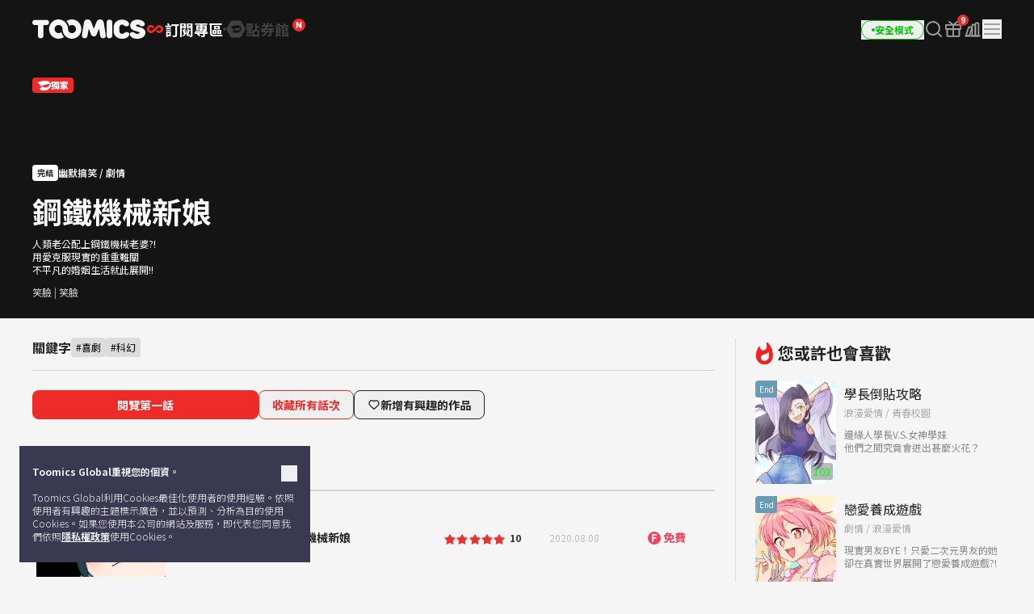

--- FILE ---
content_type: text/html; charset=UTF-8
request_url: https://toomics.com/tc/webtoon/episode/toon/5159
body_size: 59344
content:
<!doctype html>
<html>
<head>
    <meta charset="utf-8">
    <meta http-equiv="X-UA-Compatible" content="IE=edge">
    <meta name="viewport" content="width=1240">
    <meta name="format-detection" content="telephone=no">
    <meta name="generator" content="玩漫 Toomics"/>
        <meta name="robots" content="index, follow" />
    <title>鋼鐵機械新娘 - 玩漫 Toomics</title>
    <meta property="keywords" content="鋼鐵機械新娘, 幽默搞笑, 笑臉, Toomics" />
    <meta name="description" content="人類老公配上鋼鐵機械老婆?!用愛克服現實的重重難關不平凡的婚姻生活就此展開!!" />
    <meta property="og:title" content="玩漫 Toomics - 鋼鐵機械新娘" />
    <meta property="og:description" content="鋼鐵機械新娘 - 人類老公配上鋼鐵機械老婆?!用愛克服現實的重重難關不平凡的婚姻生活就此展開!!" />
            <meta property="og:image" content="https://thumb-g1.toomics.com/upload/thumbnail/20200724104215/2020_08_13_15973044533498.jpg?v=20200729" />
    <meta property="og:type" content="website" />
<meta property="og:url" content="https://toomics.com/tc/webtoon/episode/toon/5159" />


    <meta name="apple-mobile-web-app-title" content="TOOMICS"/>

        <meta property="fb:app_id" content="185035708887881"/>

    <link rel="canonical" href="https://toomics.com/tc/webtoon/episode/toon/5159" />    <link rel="shortcut icon" href="https://toomics.com/assets/ico/favicon.ico" type="image/x-icon">
    <link rel="apple-touch-icon-precomposed" href="https://toomics.com/assets/ico/apple-icon-57x57.png">
    <link rel="apple-touch-icon-precomposed" sizes="96x96" href="https://toomics.com/assets/ico/apple-icon-96x96.png">
    <link rel="apple-touch-icon-precomposed" sizes="144x144" href="https://toomics.com/assets/ico/apple-icon-144x144.png">
    <link rel="apple-touch-icon-precomposed" sizes="192x192" href="https://toomics.com/assets/ico/apple-icon-precomposed.png">
    <meta name="msapplication-TileColor" content="#ffffff">
    <meta name="msapplication-TileImage" content="https://toomics.com/assets/ico/ms-icon-144x144.png">
    <meta name="theme-color" content="#ffffff">
        <meta name="appleid-signin-client-id" content="com.toomics.ios.global.client">
    
    <!-- css -->
    <link rel="stylesheet" href="/assets/lib/swiper/swiper-bundle.min.css">
    <link rel="stylesheet" href="/assets/lib/vendor/bootstrap/css/bootstrap.min.css">
    <link rel="stylesheet" href="/assets/lib/bootstrap-slider.min.css?v=20211028" />
    <link rel="stylesheet" href="/assets/lib/font-awesome/css/font-awesome.min.css">
    <link rel="stylesheet" href="/assets/lib/slick/slick.css">
    <link rel="stylesheet" href="/assets/lib/selectric.css">
    <link rel="stylesheet" href="https://fonts.googleapis.com/icon?family=Material+Icons">
            <link rel="stylesheet" href="/assets/web/css/style.css?v=20251210">
    
    <style>
            </style>

    
    <link rel="stylesheet" href="/assets/lib/intl-tel-input-16.0.0/build/css/intlTelInput.css">

    <!--[if lt IE 9]>
    <script src="/assets/lib/html5shiv.min.js"></script>
    <script src="/assets/lib/respond.min.js"></script>
    <![endif]-->
    <style type="text/css">
        iframe[name='google_conversion_frame'] {
            height: 0 !important;
            width: 0 !important;
            line-height: 0 !important;
            font-size: 0 !important;
            margin-top: -13px;
            float: left;
        }
    </style>


    <script>
        // Constants
        window.dataLayer = window.dataLayer || [];
        const SITE_TYPE = 'Z';
        const COOKIE_PREFIX = 'GTOOMICS';
        const COOKIE_DOMAIN = '.toomics.com';
        const LOCAL_DATETIME = '2025-12-16 12:06:19';

                    const tg_external_id = 't.1.1765904779.6941918bb438e';
            dataLayer.push({"tg_external_id": tg_external_id});
                            const tg_event_id = 't.1.1765904779.6941918bb434c';
            dataLayer.push({"tg_event_id": tg_event_id});
                                            const _ab_tid = '42229';
            sessionStorage.setItem('_ab_tid', _ab_tid);
                            const _br_sid = 'aa254fce-6491-45e2-9466-ab6bee4c20fc';
            sessionStorage.setItem('_br_sid', _br_sid);
            </script>

        <!-- Facebook Pixel Code -->
    <script>
        !function(f,b,e,v,n,t,s)
        {if(f.fbq)return;n=f.fbq=function(){n.callMethod?
            n.callMethod.apply(n,arguments):n.queue.push(arguments)};
            if(!f._fbq)f._fbq=n;n.push=n;n.loaded=!0;n.version='2.0';
            n.queue=[];t=b.createElement(e);t.async=!0;
            t.src=v;s=b.getElementsByTagName(e)[0];
            s.parentNode.insertBefore(t,s)}(window, document,'script',
            'https://connect.facebook.net/en_US/fbevents.js');
        fbq('init', '172811230005116', {'external_id': '77d3591b2bdc7e65742f7f5cce30293273c23e9eef7d1e4f28fda795891593e5'});
        fbq('init', '941498733641992', {'external_id': '77d3591b2bdc7e65742f7f5cce30293273c23e9eef7d1e4f28fda795891593e5'});
        fbq('init', '1486916525531861', {'external_id': '77d3591b2bdc7e65742f7f5cce30293273c23e9eef7d1e4f28fda795891593e5'});
        fbq('track', 'ViewContent',{"content_category":"episode"}, {eventID: 't.1.1765904779.6941918bb434c'});
    </script>
    <!-- End Facebook Pixel Code -->
    
            <!-- Twitter universal website tag code -->
        <script>
            !function(e,t,n,s,u,a){e.twq||(s=e.twq=function(){s.exe?s.exe.apply(s,arguments):s.queue.push(arguments);
            },s.version='1.1',s.queue=[],u=t.createElement(n),u.async=!0,u.src='//static.ads-twitter.com/uwt.js',
                a=t.getElementsByTagName(n)[0],a.parentNode.insertBefore(u,a))}(window,document,'script');
            // Insert Twitter Pixel ID and Standard Event data below
            twq('init','o4wpf');
            twq('track','PageView');
        </script>
        <!-- End Twitter universal website tag code -->

        <!-- Google Tag Manager -->
        <script>
            (function (w, d, s, l, i) {
                w[l] = w[l] || [];
                w[l].push({'gtm.start': new Date().getTime(), event: 'gtm.js'});
                var f = d.getElementsByTagName(s)[0], j = d.createElement(s), dl = l != 'dataLayer' ? '&l=' + l : '';
                j.async = true;
                j.src = 'https://www.googletagmanager.com/gtm.js?id=' + i + dl;
                f.parentNode.insertBefore(j, f);
            })(window, document, 'script', 'dataLayer', 'GTM-NBQDHTF');
        </script>
        <!-- End Google Tag Manager -->
    
    <!-- This is an automatically generated script. -->
<script async src="https://www.googletagmanager.com/gtag/js?id=G-XCVE4C6ZQR"></script>
<script>
function setCookieGA(f,g,d){let b,c,e,a;a=new Date,(c=location.hostname.split(".")).length>2&&c.shift(),e=c.join("."),a.setHours(0,0,0,0),a.setDate(a.getDate()+d),b=f+"="+escape(g)+"; path=/ ; domain=."+e,void 0!==d&&(b+=";expires="+a.toUTCString()+";"),document.cookie=b};window.dataLayer = window.dataLayer || [];
function gtag(){dataLayer.push(arguments);}
gtag('js', new Date());
gtag('get', 'G-XCVE4C6ZQR', 'client_id', (clientID) => {
var saved_client_id = '';
   if(saved_client_id == '' || saved_client_id != clientID) {
      if (clientID != 0) {
          setCookieGA('g4_client_id', clientID, 30);
      }
   }
});
gtag('consent', 'default', {'ad_storage': 'denied', 'ad_user_data': 'denied', 'ad_personalization': 'denied', 'analytics_storage': 'denied'});
gtag('config', 'G-XCVE4C6ZQR');
gtag('config', 'AW-11119082779');
gtag('config', 'GT-W6K5Q72');
gtag('config', 'DC-9699383');
gtag('config', 'AW-11335561493');
gtag('config', 'AW-494836902');
gtag('config', 'AW-11405228980');
gtag('config', 'AW-11439996801');
gtag('config', 'AW-11360955251');
gtag('config', 'AW-11017032816');
gtag('config', 'AW-11440054208');
gtag('config', 'AW-11397342067');
gtag('config', 'AW-11483451463');
gtag('config', 'AW-476174499');
gtag('config', 'AW-11397382885');
gtag('event', 'select_content', {"content_type":"episode","item_id":"zh_tw::5159"});

</script></head>
<body class="badge-19"
      lang="zh_tw"
      oncontextmenu="return false" onselectstart="return false" ondragstart="return false">

    <!-- Google Tag Manager (noscript) -->
    <noscript>
        <iframe src="https://www.googletagmanager.com/ns.html?id=GTM-NBQDHTF" height="0" width="0"
                style="display:none;visibility:hidden"></iframe>
    </noscript>
    <!-- End Google Tag Manager (noscript) -->

    <!--
    Start of global snippet: Please do not remove
    Place this snippet between the <head> and </head> tags on every page of your site.
    -->
    <!-- Global site tag (gtag.js) - Google Marketing Platform -->
    <script async src="https://www.googletagmanager.com/gtag/js?id=DC-9839689"></script>
    <script>
        window.dataLayer = window.dataLayer || [];
        function gtag(){dataLayer.push(arguments);}
        gtag('js', new Date());

        gtag('config', 'DC-9839689');
    </script>
    <!-- End of global snippet: Please do not remove -->

    <!--
    Event snippet for Tommics_remarketing_2020 on : Please do not remove.
    Place this snippet on pages with events you’re tracking.
    Creation date: 01/09/2020
    -->
    <script>
        gtag('event', 'conversion', {
            'allow_custom_scripts': true,
            'send_to': 'DC-9839689/invmedia/tommi0+standard'
        });
    </script>
    <noscript>
        <img src="https://ad.doubleclick.net/ddm/activity/src=9839689;type=invmedia;cat=tommi0;dc_lat=;dc_rdid=;tag_for_child_directed_treatment=;tfua=;npa=;ord=1?" width="1" height="1" alt=""/>
    </noscript>
    <!-- End of event snippet: Please do not remove -->


<!-- traffic junky tag -->
<!--// traffic junky tag -->

<!-- Nend tag -->
<!--// Nend tag -->


<div id="glo_wrapper" >

    <header class="bg-gray-950">
        <div class="mx-auto flex h-full w-[1200px] items-center">
            <div class="flex h-[72px] flex-shrink-0 items-center gap-x-6">
                                    <a href="/tc" class="group text-[0px]">
                        <svg width="140" height="24" viewBox="0 0 140 24" fill="none" xmlns="http://www.w3.org/2000/svg">
                            <g id="toomics">
                                <g id="TOOMICS">
                                    <path d="M57.3072 3.5055C58.3687 4.5899 59.205 5.85981 59.8193 7.31522C60.4336 8.77063 60.7397 10.3267 60.7397 11.9836C60.7397 13.6425 60.4336 15.1986 59.8193 16.654C59.205 18.1105 58.3687 19.3793 57.3072 20.4638C56.2467 21.5471 55.0036 22.4025 53.5789 23.029C52.1543 23.6555 50.63 23.9693 49.0082 23.9693C47.3863 23.9693 45.8621 23.6555 44.4364 23.029C43.6675 22.6898 42.9556 22.2785 42.2916 21.8079C41.751 21.421 41.2415 20.9938 40.7704 20.5199C40.7512 20.4989 40.7306 20.4754 40.7188 20.462L40.7092 20.451C39.6695 19.3454 38.857 18.0586 38.2718 16.5915C37.7187 15.205 37.452 13.7315 37.45 12.1775C37.4489 12.192 37.4475 12.2061 37.4461 12.2201C37.4449 12.2328 37.4437 12.2455 37.4427 12.2581C37.4442 12.2218 37.4463 12.1857 37.4485 12.1495C37.4523 12.0843 37.4562 12.0189 37.4562 11.9528C37.4562 11.2521 37.3254 10.5939 37.066 9.97694C36.8056 9.36001 36.458 8.82894 36.0201 8.38267C35.5853 7.9364 35.0644 7.58129 34.4616 7.31522C33.8577 7.05022 33.2133 6.91665 32.5264 6.91665C31.8395 6.91665 31.1951 7.05022 30.5922 7.31522C29.9883 7.58129 29.4623 7.9364 29.0161 8.38267C28.5689 8.82894 28.215 9.36001 27.9556 9.97694C27.6952 10.5939 27.5655 11.2521 27.5655 11.9528C27.5655 12.6535 27.6952 13.3128 27.9556 13.9287C28.215 14.5456 28.5689 15.082 29.0161 15.5389C29.4623 15.9958 29.9883 16.3572 30.5922 16.6233C31.1951 16.8883 31.8395 17.0208 32.5264 17.0208C33.2133 17.0208 33.8577 16.8883 34.4616 16.6233C34.9918 16.389 35.4494 16.0668 35.851 15.6841C35.9952 16.2597 36.1612 16.8268 36.3812 17.377C37.0359 19.02 38.0207 20.5284 39.1724 21.7877C38.5021 22.2679 37.783 22.6866 37.0038 23.029C35.5791 23.6555 34.0548 23.9693 32.433 23.9693C30.8112 23.9693 29.2859 23.6555 27.8622 23.029C26.4365 22.4025 25.1945 21.5471 24.133 20.4638C23.0725 19.3793 22.2351 18.1105 21.6219 16.654C21.0076 15.1986 20.7005 13.6425 20.7005 11.9836C20.7005 10.3267 21.0076 8.77063 21.6219 7.31522C22.2351 5.85981 23.0725 4.5899 24.133 3.5055C25.1945 2.42215 26.4365 1.56777 27.8622 0.940241C29.2859 0.313767 30.8112 0 32.433 0C34.0548 0 35.5791 0.313767 37.0038 0.940241C38.4233 1.56565 39.6622 2.41685 40.7206 3.4949C40.7238 3.49652 40.7269 3.49999 40.7296 3.50296L40.732 3.5055C41.7935 4.5899 42.6309 5.85981 43.2441 7.31522C43.3915 7.66397 43.5191 8.02014 43.6301 8.38054C43.6497 8.44198 43.6647 8.50452 43.6796 8.56709C43.6899 8.61031 43.7002 8.65355 43.7121 8.69643L43.7285 8.7571C43.776 8.93279 43.8235 9.10818 43.8625 9.28687L43.8767 9.34122C43.8866 9.3792 43.8967 9.41744 43.9051 9.45541C44.0545 10.1858 44.1365 10.9373 44.152 11.7111V11.7133C44.1525 11.7569 44.1556 11.7998 44.1588 11.8427C44.1621 11.8894 44.1655 11.936 44.1655 11.9836C44.1655 12.0297 44.1623 12.0745 44.1591 12.1191C44.1565 12.1544 44.154 12.1897 44.1531 12.2253C44.1842 12.8242 44.3056 13.3945 44.5318 13.9287C44.7902 14.5456 45.143 15.082 45.5912 15.5389C45.6131 15.5607 45.6373 15.5792 45.6615 15.5978C45.6832 15.6145 45.705 15.6311 45.7251 15.6502C46.1433 16.0498 46.6185 16.3805 47.1684 16.6233C47.7703 16.8883 48.4157 17.0208 49.1026 17.0208C49.7885 17.0208 50.4328 16.8883 51.0367 16.6233C51.6386 16.3572 52.1595 15.9958 52.5963 15.5389C53.0332 15.082 53.3808 14.5456 53.6412 13.9287C53.9006 13.3128 54.0314 12.6535 54.0314 11.9528C54.0314 11.2521 53.9006 10.5939 53.6412 9.97694C53.3808 9.36001 53.0332 8.82894 52.5963 8.38267C52.1595 7.9364 51.6386 7.58129 51.0367 7.31522C50.4328 7.05022 49.7885 6.91665 49.1026 6.91665C48.4157 6.91665 47.7703 7.05022 47.1684 7.31522C46.6143 7.55797 46.135 7.88763 45.7137 8.28196C45.5518 7.67139 45.364 7.07036 45.1191 6.49052C44.4291 4.85279 43.4745 3.40056 42.2916 2.16139C42.9556 1.68968 43.6675 1.27839 44.4364 0.940241C45.8621 0.313767 47.3863 0 49.0082 0C50.6321 0 52.1522 0.312707 53.5789 0.940241C55.0036 1.56777 56.2467 2.42215 57.3072 3.5055Z" fill="#F5F5F5"></path>
                                    <path d="M111.159 0.290456C104.731 0.290456 100.653 4.45423 100.653 9.90169V14.3877C100.653 19.8341 104.731 24 111.159 24C116.963 24 120.099 20.7966 120.099 18.5525C120.099 16.7908 119.001 15.6682 116.648 15.6682C115.413 15.6682 114.71 16.2123 113.996 16.7646C113.26 17.334 112.513 17.9123 111.159 17.9123C109.121 17.9123 107.71 16.4696 107.71 14.3877V9.90169C107.71 7.81874 109.121 6.37711 111.159 6.37711C112.317 6.37711 112.981 6.92005 113.655 7.47169C114.352 8.04127 115.06 8.62012 116.335 8.62012C118.688 8.62012 119.785 7.49756 119.785 5.73686C119.785 3.49385 116.648 0.290456 111.159 0.290456Z" fill="#F5F5F5"></path>
                                    <path d="M121.179 7.6594C121.179 3.49351 124.316 0.290118 130.589 0.290118C136.078 0.290118 139.216 3.49351 139.216 5.73652C139.216 7.49828 138.118 8.61978 135.765 8.61978C134.49 8.61978 133.782 8.04081 133.085 7.47117C132.41 6.9196 131.746 6.37677 130.589 6.37677C129.022 6.37677 128.393 7.01915 128.393 7.6594C128.393 8.45636 129.86 8.84853 131.75 9.35405C135.178 10.2706 140 11.5599 140 16.3103C140 20.4751 136.55 23.9997 129.649 23.9997C123.846 23.9997 120.71 20.7963 120.71 18.5522C120.71 16.7904 121.807 15.6689 124.159 15.6689C125.396 15.6689 126.099 16.213 126.813 16.7651C127.549 17.3342 128.296 17.9119 129.649 17.9119C132.002 17.9119 132.785 17.1116 132.785 16.3103C132.785 15.6692 131.495 15.3486 129.776 14.9212C126.337 14.0665 121.179 12.7846 121.179 7.6594Z" fill="#F5F5F5"></path>
                                    <path d="M0 3.84432C0 5.7672 1.2545 7.04771 3.45013 7.04771H6.90027V20.1846C6.90027 22.1085 8.15477 23.389 10.3504 23.389C12.546 23.389 13.8005 22.1085 13.8005 20.1846V7.04771H17.2507C19.4453 7.04771 20.7008 5.7672 20.7008 3.84432C20.7008 1.92144 19.4453 0.639868 17.2507 0.639868H3.45013C1.2545 0.639868 0 1.92144 0 3.84432Z" fill="#F5F5F5"></path>
                                    <path d="M72.4244 17.9419L70.071 11.8542H69.7577L68.3465 20.185C68.0331 22.1078 66.7786 23.3894 64.7397 23.3894C62.7018 23.3894 61.4462 22.1078 61.4462 20.185C61.4462 18.9034 61.7606 17.3017 61.7606 17.3017L63.9552 3.8447C64.3319 1.60063 65.8375 0 68.5032 0C70.8555 0 72.2687 1.44057 73.2088 3.8447L76.0312 11.3412H76.3446L79.1669 3.8447C80.0769 1.44057 81.5203 0 83.8716 0C86.5383 0 88.075 1.60063 88.4195 3.8447L90.6151 17.3017C90.6151 17.3017 90.9285 18.9034 90.9285 20.185C90.9285 22.1078 89.674 23.3894 87.6361 23.3894C85.5961 23.3894 84.3427 22.1078 84.0293 20.185L82.6171 11.8542H82.3037L79.9514 17.9419C79.1669 20.0249 78.0691 21.1453 76.1879 21.1453C74.3056 21.1453 73.1767 20.0249 72.4244 17.9419Z" fill="#F5F5F5"></path>
                                    <path d="M95.4786 23.3891C97.6732 23.3891 98.9277 22.1075 98.9277 20.1846V3.5232C98.9277 1.60138 97.6732 0.31875 95.4786 0.31875C93.283 0.31875 92.0285 1.60138 92.0285 3.5232V20.1846C92.0285 22.1075 93.283 23.3891 95.4786 23.3891Z" fill="#F5F5F5"></path>
                                </g>
                            </g>
                        </svg>
                        <span class="sr-only">TOOMICS</span>
                    </a>
                
                                    <div class="flex justify-start items-center gap-3 ">
                        <a  style="cursor: default"  class="active group text-[0px]">
                            <div class="inline-flex justify-start items-center gap-1 text-[18px]/[24px] font-bold text-gray-800 -tracking-[0.036px] group-hover:text-white group-[.active]:text-white">
                                                                <svg xmlns="http://www.w3.org/2000/svg" width="24" height="24" viewBox="0 0 24 24" fill="none" class="group-[.active]:hidden group-hover:hidden">
                                    <path d="M6.8877 7C8.19133 7.00011 9.41331 7.51838 10.3701 8.49414C10.8984 9.03288 10.9073 9.91594 10.3906 10.4668C9.87401 11.0176 9.02729 11.0279 8.49902 10.4893C8.03627 10.0173 7.48373 9.79014 6.8877 9.79004C5.63591 9.79004 4.67599 10.8127 4.67578 11.9932C4.67578 13.1738 5.63578 14.1973 6.8877 14.1973C7.49511 14.1972 8.04431 13.9617 8.45703 13.541L8.48633 13.5107L10.8779 11.3516C10.9434 11.2469 11.0231 11.1493 11.1182 11.0635L13.8564 8.59082C14.7591 7.68655 15.9492 7.19727 17.2031 7.19727C19.8064 7.19729 21.9999 9.34948 22 12.0986C22 14.8479 19.8065 17 17.2031 17C15.9235 17 14.7244 16.491 13.7852 15.5332C13.2667 15.0045 13.2567 14.1374 13.7637 13.5967C14.2707 13.056 15.1026 13.0465 15.6211 13.5752C16.0754 14.0385 16.618 14.2617 17.2031 14.2617C18.4319 14.2617 19.374 13.2574 19.374 12.0986C19.3739 10.9399 18.4318 9.93655 17.2031 9.93652C16.6067 9.93652 16.0673 10.1669 15.6621 10.5801L15.6338 10.6094L13.1504 13C13.1205 13.027 13.0879 13.0518 13.0547 13.0762L10.2969 15.5674C9.37731 16.4886 8.16513 16.9872 6.8877 16.9873C4.23528 16.9873 2 14.7942 2 11.9932C2.0002 9.1923 4.2354 7 6.8877 7Z" fill="#424242"></path>
                                </svg>
                                <svg xmlns="http://www.w3.org/2000/svg" width="24" height="24" viewBox="0 0 24 24" fill="none" class="group-[.active]:!block group-hover:!block ">
                                    <path d="M6.8877 7C8.19133 7.00011 9.41331 7.51838 10.3701 8.49414C10.8984 9.03288 10.9073 9.91594 10.3906 10.4668C9.87401 11.0176 9.02729 11.0279 8.49902 10.4893C8.03627 10.0173 7.48373 9.79014 6.8877 9.79004C5.63591 9.79004 4.67599 10.8127 4.67578 11.9932C4.67578 13.1738 5.63578 14.1973 6.8877 14.1973C7.49511 14.1972 8.04431 13.9617 8.45703 13.541L8.48633 13.5107L10.8779 11.3516C10.9434 11.2469 11.0231 11.1493 11.1182 11.0635L13.8564 8.59082C14.7591 7.68655 15.9492 7.19727 17.2031 7.19727C19.8064 7.19729 21.9999 9.34948 22 12.0986C22 14.8479 19.8065 17 17.2031 17C15.9235 17 14.7244 16.491 13.7852 15.5332C13.2667 15.0045 13.2567 14.1374 13.7637 13.5967C14.2707 13.056 15.1026 13.0465 15.6211 13.5752C16.0754 14.0385 16.618 14.2617 17.2031 14.2617C18.4319 14.2617 19.374 13.2574 19.374 12.0986C19.3739 10.9399 18.4318 9.93655 17.2031 9.93652C16.6067 9.93652 16.0673 10.1669 15.6621 10.5801L15.6338 10.6094L13.1504 13C13.1205 13.027 13.0879 13.0518 13.0547 13.0762L10.2969 15.5674C9.37731 16.4886 8.16513 16.9872 6.8877 16.9873C4.23528 16.9873 2 14.7942 2 11.9932C2.0002 9.1923 4.2354 7 6.8877 7Z" fill="#EF2B2A"></path>
                                </svg>
                                                                <span class="leading-[1]">訂閱專區</span>
                            </div>
                        </a>

                        <svg xmlns="http://www.w3.org/2000/svg" width="4" height="4" viewBox="0 0 4 4" fill="none" class="flex-shrink-0">
                            <circle cx="2" cy="2" r="2" fill="#424242"></circle>
                        </svg>
                        <a href="/tc/store"   class=" group text-[0px] relative">
                            <div class="inline-flex justify-start items-center gap-1 text-[18px]/[24px] font-bold text-gray-800 -tracking-[0.036px] group-hover:text-yellow-400 group-[.active]:text-yellow-400">
                                                                <svg xmlns="http://www.w3.org/2000/svg" width="24" height="24" viewBox="0 0 24 24" fill="none" class="group-[.active]:hidden group-hover:hidden">
                                    <path fill-rule="evenodd" clip-rule="evenodd" d="M23.2783 10.75C23.7249 11.5235 23.7249 12.4765 23.2783 13.25L18.7217 21.1423C18.2751 21.9158 17.4498 22.3923 16.5566 22.3923H7.44334C6.55018 22.3923 5.72486 21.9158 5.27828 21.1423L0.721654 13.25C0.275074 12.4765 0.275074 11.5235 0.721654 10.75L5.27828 2.85767C5.72486 2.08416 6.55018 1.60767 7.44334 1.60767H16.5566C17.4498 1.60767 18.2751 2.08416 18.7217 2.85767L23.2783 10.75ZM5.1414 8.84385C7.8403 7.75878 12.2819 7.37884 12.2819 7.37884L12.2824 7.37834C18.7689 6.66878 18.999 11.014 18.999 11.014C19.1005 16.9688 11.2943 16.6298 11.2943 16.6298C8.59144 16.6372 7.66662 15.636 7.39776 14.6827C8.92801 14.5653 9.76795 12.4134 9.76795 12.4134L10.498 12.255C10.498 12.255 11.2398 14.5041 14.5353 13.5962C18.1286 12.6063 17.8249 10.0853 17.8249 10.0853L7.62148 12.2841C8.01055 9.77793 5.49219 9.24206 5.49219 9.24206C4.98783 9.13054 5.00353 9.02692 5.00353 9.02692C4.9736 8.91441 5.1414 8.84385 5.1414 8.84385Z" fill="#424242"></path>
                                </svg>
                                <svg xmlns="http://www.w3.org/2000/svg" width="24" height="24" viewBox="0 0 24 24" fill="none" class="group-[.active]:!block group-hover:!block hidden">
                                    <path fill-rule="evenodd" clip-rule="evenodd" d="M23.2783 10.75C23.7249 11.5235 23.7249 12.4765 23.2783 13.25L18.7217 21.1423C18.2751 21.9158 17.4498 22.3923 16.5566 22.3923H7.44334C6.55018 22.3923 5.72486 21.9158 5.27828 21.1423L0.721654 13.25C0.275074 12.4765 0.275074 11.5235 0.721654 10.75L5.27828 2.85767C5.72486 2.08416 6.55018 1.60767 7.44334 1.60767H16.5566C17.4498 1.60767 18.2751 2.08416 18.7217 2.85767L23.2783 10.75ZM5.1414 8.84385C7.8403 7.75878 12.2819 7.37884 12.2819 7.37884L12.2824 7.37834C18.7689 6.66878 18.999 11.014 18.999 11.014C19.1005 16.9688 11.2943 16.6298 11.2943 16.6298C8.59144 16.6372 7.66662 15.636 7.39776 14.6827C8.92801 14.5653 9.76795 12.4134 9.76795 12.4134L10.498 12.255C10.498 12.255 11.2398 14.5041 14.5353 13.5962C18.1286 12.6063 17.8249 10.0853 17.8249 10.0853L7.62148 12.2841C8.01055 9.77793 5.49219 9.24206 5.49219 9.24206C4.98783 9.13054 5.00353 9.02692 5.00353 9.02692C4.9736 8.91441 5.1414 8.84385 5.1414 8.84385Z" fill="#FFF500"></path>
                                </svg>
                                                                <span class="leading-[1]">點券館</span>
                            </div>

                            <!-- new icon -->
                            <i class="-mt-[1px] ml-1 inline-flex absolute top-0 -right-5">
                                <svg width="16" height="16" viewBox="0 0 16 16" fill="none" xmlns="http://www.w3.org/2000/svg">
                                    <rect width="16" height="16" rx="8" fill="#EF2B2A"></rect>
                                    <path d="M4.92568 11.6836C4.82865 11.6836 4.75 11.605 4.75 11.5082V4.49229C4.75 4.39542 4.82865 4.31689 4.92568 4.31689H6.56604C6.62668 4.31689 6.68303 4.34812 6.71511 4.39949L9.05728 8.14988L9.28177 8.57341C9.32711 8.65894 9.45874 8.61876 9.44931 8.52245C9.4088 8.10859 9.37778 7.68573 9.37778 7.29485V4.49229C9.37778 4.39542 9.45643 4.31689 9.55346 4.31689H11.0743C11.1713 4.31689 11.25 4.39542 11.25 4.49229V11.5082C11.25 11.605 11.1713 11.6836 11.0743 11.6836H9.44482C9.38399 11.6836 9.32748 11.6521 9.29545 11.6005L6.96525 7.84232L6.71883 7.38666C6.67307 7.30206 6.54286 7.34212 6.55194 7.43785C6.59177 7.85816 6.62222 8.28708 6.62222 8.69614V11.5082C6.62222 11.605 6.54357 11.6836 6.44654 11.6836H4.92568Z" fill="white"></path>
                                </svg>
                                <span class="sr-only">New</span>
                            </i>
                                                    </a>
                    </div>
                            </div>
            
            <!-- right -->
            <div class="ml-auto flex flex-shrink-0 items-center gap-x-5">
                
                                                                    <a href="/tc/webtoon/episode/toon/5159" onclick="Base.setFamilyMode('N', '/tc/webtoon/episode/toon/5159'); return false;" target="_self">
                            <button class="group active">
                                <div class="flex h-6 items-center gap-x-1 rounded-full border border-gray-300 px-3 group-hover:border-green-500 group-[.active]:border-green-500">
                                    <div class="size-1 rounded-full bg-gray-400 group-hover:bg-green-500 group-[.active]:bg-green-500"></div>
                                    <div class="whitespace-nowrap text-xs font-bold text-gray-400 group-hover:text-green-500 group-[.active]:text-green-500">
                                        安全模式                                    </div>
                                </div>
                            </button>
                        </a>
                    
                
                <a href="/tc/webtoon/search_v2" title="搜索" class=" group flex items-center justify-center">
                    <i class="inline-flex">
                        <svg width="24" height="24" viewBox="0 0 24 24" fill="none" xmlns="http://www.w3.org/2000/svg">
                            <g id="search-md">
                                <path id="Icon"
                                      d="M21 21L16.65 16.65M19 11C19 15.4183 15.4183 19 11 19C6.58172 19 3 15.4183 3 11C3 6.58172 6.58172 3 11 3C15.4183 3 19 6.58172 19 11Z"
                                      stroke="#9E9E9E" stroke-width="2" stroke-linecap="round" stroke-linejoin="round"
                                      class="group-hover:stroke-white group-focus:stroke-white group-[.active]:stroke-white group-[.header-trans]/header:stroke-white">
                                </path>
                            </g>
                        </svg>
                    </i>
                    <span class="sr-only">Search</span>
                </a>

                                                                            <a href="/tc/mypage/gift_box_ticket" title="禮物盒" class="group relative flex items-center justify-center ">
                                            <i class="inline-flex">
                            <!-- <editor-fold desc="SVG"> -->
                            <svg class="group-[.active]:hidden" xmlns="http://www.w3.org/2000/svg" width="24" height="24" viewBox="0 0 24 24" fill="none">
                                <path
                                        class="group-hover:fill-white group-focus:fill-white"
                                        fill-rule="evenodd"
                                        clip-rule="evenodd"
                                        d="M3.8 7.70003V11.1H20.2V7.70003H3.8ZM3 5.90003C2.44772 5.90003 2 6.34775 2 6.90003V11.9C2 12.4523 2.44772 12.9 3 12.9H21C21.5523 12.9 22 12.4523 22 11.9V6.90003C22 6.34775 21.5523 5.90003 21 5.90003H3Z"
                                        fill="#9E9E9E"
                                />
                                <path
                                        class="group-hover:fill-white group-focus:fill-white"
                                        fill-rule="evenodd"
                                        clip-rule="evenodd"
                                        d="M5.4 20V12.9H3.6V20.4C3.6 21.1732 4.2268 21.8 5 21.8H19C19.7732 21.8 20.4 21.1732 20.4 20.4V12.9H18.6V20H5.4Z"
                                        fill="#9E9E9E"
                                />
                                <path
                                        class="group-hover:fill-white group-focus:fill-white"
                                        fill-rule="evenodd"
                                        clip-rule="evenodd"
                                        d="M11.1 20.9V6.90003H12.9V20.9H11.1Z"
                                        fill="#9E9E9E"
                                />
                                <path
                                        class="group-hover:fill-white group-focus:fill-white"
                                        fill-rule="evenodd"
                                        clip-rule="evenodd"
                                        d="M17.7028 2.33781C18.0133 2.72594 17.9504 3.29231 17.5622 3.60282L12.5622 7.60282C12.1741 7.91332 11.6077 7.85039 11.2972 7.46226C10.9867 7.07412 11.0496 6.50776 11.4378 6.19725L16.4378 2.19725C16.8259 1.88674 17.3923 1.94967 17.7028 2.33781Z"
                                        fill="#9E9E9E"
                                />
                                <path
                                        class="group-hover:fill-white group-focus:fill-white"
                                        fill-rule="evenodd"
                                        clip-rule="evenodd"
                                        d="M6.29722 2.33781C5.98671 2.72594 6.04964 3.29231 6.43777 3.60282L11.4378 7.60282C11.8259 7.91332 12.3923 7.85039 12.7028 7.46226C13.0133 7.07412 12.9504 6.50776 12.5622 6.19725L7.56223 2.19725C7.17409 1.88674 6.60773 1.94967 6.29722 2.33781Z"
                                        fill="#9E9E9E"
                                />
                            </svg>
                            <svg class="hidden group-[.active]:!inline-block" xmlns="http://www.w3.org/2000/svg" width="24" height="24" viewBox="0 0 24 24" fill="none">
                                <path
                                        d="M2 7.00003C2 6.44774 2.44772 6.00003 3 6.00003H10.1C10.6523 6.00003 11.1 6.44774 11.1 7.00003V10.6C11.1 10.8762 10.8761 11.1 10.6 11.1H3C2.44771 11.1 2 10.6523 2 10.1V7.00003Z"
                                        fill="white"
                                />
                                <path
                                        d="M3.5 13.9C3.5 13.3477 3.94772 12.9 4.5 12.9H10.6C10.8761 12.9 11.1 13.1239 11.1 13.4V21.3C11.1 21.5762 10.8761 21.8 10.6 21.8H4.5C3.94771 21.8 3.5 21.3523 3.5 20.8V13.9Z"
                                        fill="white"
                                />
                                <path
                                        d="M12.9 13.4001C12.9 13.1239 13.1239 12.9001 13.4 12.9001H19.5C20.0523 12.9001 20.5 13.3478 20.5 13.9001V20.8001C20.5 21.3523 20.0523 21.8001 19.5 21.8001H13.4C13.1239 21.8001 12.9 21.5762 12.9 21.3001V13.4001Z"
                                        fill="white"
                                />
                                <path
                                        fill-rule="evenodd"
                                        clip-rule="evenodd"
                                        d="M6.3015 2.33249C5.98806 2.71826 6.04669 3.28508 6.43246 3.59853L9.29995 5.9284V8.00003C9.29995 8.49709 9.70289 8.90003 10.2 8.90003C10.697 8.90003 11.1 8.49709 11.1 8.00003V5.50003C11.1 5.22902 10.9778 4.97243 10.7675 4.80153L7.56754 2.20153C7.18177 1.88809 6.61494 1.94672 6.3015 2.33249Z"
                                        fill="white"
                                />
                                <path
                                        d="M22 7.00003C22 6.44774 21.5523 6.00003 21 6.00003H13.9C13.3477 6.00003 12.9 6.44774 12.9 7.00003V10.1C12.9 10.6523 13.3477 11.1 13.9 11.1H21.5C21.7761 11.1 22 10.8762 22 10.6V7.00003Z"
                                        fill="white"
                                />
                                <path
                                        fill-rule="evenodd"
                                        clip-rule="evenodd"
                                        d="M17.6985 2.33249C18.0119 2.71826 17.9533 3.28508 17.5675 3.59853L14.7 5.9284V8.00003C14.7 8.49709 14.2971 8.90003 13.8 8.90003C13.303 8.90003 12.9 8.49709 12.9 8.00003V5.50003C12.9 5.22902 13.0222 4.97243 13.2325 4.80153L16.4325 2.20153C16.8182 1.88809 17.3851 1.94672 17.6985 2.33249Z"
                                        fill="white"
                                />
                            </svg>
                            <!-- </editor-fold> -->
                            <span class="sr-only">Gift Box</span>
                        </i>

                        
                                                    <b class="min-w-[14px] px-1 rounded-full flex justify-center items-center bg-red-500 text-[10px]/[14px] text-white -tracking-[0.02px] absolute left-[calc(50%+5px)] -top-1.5 whitespace-nowrap">
                                9                            </b>
                                            </a>
                
                <a href="/tc/webtoon/recent" title="我的書櫃" class="group flex items-center justify-center ">
                    <i class="inline-flex">
                        <!-- <editor-fold desc="SVG"> -->
                        <svg class="group-[.active]:hidden" xmlns="http://www.w3.org/2000/svg" width="24" height="24" viewBox="0 0 24 24" fill="none">
                            <path
                                fill-rule="evenodd"
                                clip-rule="evenodd"
                                d="M2.10001 20.5001C2.10001 20.003 2.50295 19.6001 3.00001 19.6001H21C21.4971 19.6001 21.9 20.003 21.9 20.5001C21.9 20.9972 21.4971 21.4001 21 21.4001H3.00001C2.50295 21.4001 2.10001 20.9972 2.10001 20.5001Z"
                                fill="#9E9E9E"
                                class="group-hover:fill-white"
                            />
                            <path
                                fill-rule="evenodd"
                                clip-rule="evenodd"
                                d="M10.5102 7.7001C10.5102 6.5403 11.4504 5.6001 12.6102 5.6001H14.2102C15.37 5.6001 16.3102 6.5403 16.3102 7.7001V19.3001C16.3102 20.4599 15.37 21.4001 14.2102 21.4001H12.6102C11.4504 21.4001 10.5102 20.4599 10.5102 19.3001V7.7001ZM12.6102 7.4001C12.4445 7.4001 12.3102 7.53441 12.3102 7.7001V19.3001C12.3102 19.4658 12.4445 19.6001 12.6102 19.6001H14.2102C14.3758 19.6001 14.5102 19.4658 14.5102 19.3001V7.7001C14.5102 7.53441 14.3758 7.4001 14.2102 7.4001H12.6102Z"
                                fill="#9E9E9E"
                                class="group-hover:fill-white"
                            />
                            <path
                                fill-rule="evenodd"
                                clip-rule="evenodd"
                                d="M6.19759 9.81159C6.56125 8.71028 7.74885 8.1123 8.85016 8.47596L10.3695 8.97765C11.4708 9.34132 12.0688 10.5289 11.7051 11.6302L9.0085 19.7965C8.64483 20.8978 7.45724 21.4958 6.35593 21.1321L4.83662 20.6304C3.73531 20.2668 3.13733 19.0792 3.50099 17.9779L6.19759 9.81159ZM8.28575 10.1852C8.12842 10.1332 7.95877 10.2187 7.90681 10.376L5.21022 18.5423C5.15827 18.6996 5.24369 18.8693 5.40102 18.9212L6.92033 19.4229C7.07766 19.4749 7.24732 19.3894 7.29927 19.2321L9.99587 11.0658C10.0478 10.9085 9.96239 10.7388 9.80506 10.6869L8.28575 10.1852Z"
                                fill="#9E9E9E"
                                class="group-hover:fill-white"
                            />
                            <path
                                fill-rule="evenodd"
                                clip-rule="evenodd"
                                d="M14.5102 5.7001C14.5102 4.5403 15.4504 3.6001 16.6102 3.6001H18.2102C19.37 3.6001 20.3102 4.5403 20.3102 5.7001V19.3001C20.3102 20.4599 19.37 21.4001 18.2102 21.4001H16.6102C15.4504 21.4001 14.5102 20.4599 14.5102 19.3001V5.7001ZM16.6102 5.4001C16.4445 5.4001 16.3102 5.53441 16.3102 5.7001L16.3102 19.3001C16.3102 19.4658 16.4445 19.6001 16.6102 19.6001H18.2102C18.3758 19.6001 18.5102 19.4658 18.5102 19.3001V5.7001C18.5102 5.53441 18.3758 5.4001 18.2102 5.4001H16.6102Z"
                                fill="#9E9E9E"
                                class="group-hover:fill-white"
                            />
                        </svg>
                        <!-- </editor-fold> -->
                        <!-- <editor-fold desc="SVG"> -->
                        <svg class="hidden group-[.active]:!inline-block" xmlns="http://www.w3.org/2000/svg" width="24" height="24" viewBox="0 0 24 24" fill="none">
                            <path
                                fill-rule="evenodd"
                                clip-rule="evenodd"
                                d="M2.10001 20.5C2.10001 20.0029 2.50295 19.6 3.00001 19.6H21C21.4971 19.6 21.9 20.0029 21.9 20.5C21.9 20.9971 21.4971 21.4 21 21.4H3.00001C2.50295 21.4 2.10001 20.9971 2.10001 20.5Z"
                                fill="white"
                            />
                            <path
                                d="M10.4102 7.7C10.4102 7.03726 10.9474 6.5 11.6102 6.5H13.2102C13.8729 6.5 14.4102 7.03726 14.4102 7.7V19.3C14.4102 19.9627 13.8729 20.5 13.2102 20.5H11.6102C10.9474 20.5 10.4102 19.9627 10.4102 19.3V7.7Z"
                                fill="white"
                            />
                            <path
                                d="M6.09163 10.2218C6.20671 9.56913 6.8291 9.13333 7.48178 9.24842L9.05747 9.52625C9.71014 9.64134 10.1459 10.2637 10.0309 10.9164L8.53749 19.3857C8.4224 20.0384 7.80001 20.4742 7.14734 20.3591L5.57165 20.0813C4.91897 19.9662 4.48317 19.3438 4.59825 18.6912L6.09163 10.2218Z"
                                fill="white"
                            />
                            <path
                                d="M15.4102 5.7C15.4102 5.03726 15.9474 4.5 16.6102 4.5H18.2102C18.8729 4.5 19.4102 5.03726 19.4102 5.7V19.3C19.4102 19.9627 18.8729 20.5 18.2102 20.5H16.6102C15.9474 20.5 15.4102 19.9627 15.4102 19.3V5.7Z"
                                fill="white"
                            />
                        </svg>
                        <!-- </editor-fold> -->
                        <span class="sr-only">我的書櫃</span>
                    </i>
                </a>

                <div class="gnb-dropdown group relative">
                    <div class="gnb-dropdown-content absolute right-0 top-full z-[100] mt-[23px] flex w-[362px] origin-top-right flex-col rounded-2lg border border-white/15 bg-slate-800 shadow-md">
                        <!-- fixed -->
                        <div class="flex-none">
                            <div class="flex items-center justify-end gap-4 p-6">
                                                                                                                                                    <a href="/tc/webtoon/episode/toon/5159" onclick="Base.setFamilyMode('N', '/tc/webtoon/episode/toon/5159'); return false;" target="_self">
                                            <button class="group active">
                                                <div class="flex h-6 items-center gap-x-1 rounded-full border border-gray-300 px-3 group-[.active]:border-green-500">
                                                    <div class="size-1 rounded-full bg-gray-400 group-[.active]:bg-green-500"></div>
                                                    <div class="whitespace-nowrap text-xs font-bold text-gray-400 group-[.active]:text-green-500">
                                                        安全模式                                                    </div>
                                                </div>
                                            </button>
                                        </a>
                                    
                                
                                <button class="gnb-dropdown-close flex items-center justify-center">
                                    <i class="inline-flex">
                                        <!-- <editor-fold desc="SVG"> -->
                                        <svg width="24" height="24" viewBox="0 0 24 24" fill="none" xmlns="http://www.w3.org/2000/svg">
                                            <g id="ic-close">
                                                <path id="Icon" d="M18 6L6 18M6 6L18 18" stroke="white" stroke-width="2" stroke-linecap="round" stroke-linejoin="round" />
                                            </g>
                                        </svg>
                                        <!-- </editor-fold> -->
                                        <span class="sr-only">Close</span>
                                    </i>
                                </button>
                            </div>
                        </div>

                        <div class="flex-auto overflow-y-auto">
                                                            <div class="space-y-3 p-6 pb-0">
                                    <p class="text-sm text-white">現在加入會員，欣賞5萬+話次！</p>
                                                                            <button class="flex h-11 w-full items-center justify-center rounded-lg bg-white px-4 text-base font-bold text-gray-900 transition-colors hover:bg-white/90" onclick="Base.popup('modal-login-header', 'modal-login', '/tc/webtoon/episode/toon/5159', 'N')">
                                            登入                                        </button>
                                                                    </div>
                            
                                                            <div class="p-6 pb-0">
                                    <a href="javascript:Base.popup('modal-login', 'modal-login', '/tc/promotion/limited_promotion', 'N')"  class="bannerPromotion bannerPromotionLnb">
                                        <div class="flex items-center justify-center overflow-hidden rounded-2lg " >
                                            <img src="https://thumb-g1.toomics.com/upload/promotion/banner/202510//2025_10_29_17616969759324.png?v=1761696984&p_idx=202&a_idx=1956" class="object-contain" />
                                        </div>
                                    </a>
                                </div>
                                <script>
                                    document.addEventListener('DOMContentLoaded', () => {
                                        document.querySelector('.gnb-dropdown-btn').addEventListener('click', (event) => {
                                            event.preventDefault();
                                            const redDot = document.getElementById('lnbRedDot');
                                            if (!redDot || redDot.getAttribute('data-click-check-use') === '0') return;
                                            redDot.style.display = 'none';
                                            fetch('/promotion/checkLnbDot/', { method: 'GET' }).catch(console.error);
                                        });
                                    });
                                </script>
                            
                            <ul class="p-6">
                                    <li>
                                        <a href="/tc/webtoon/recent" class="flex h-12 items-center justify-between gap-x-2 transition-transform hover:scale-[0.98]">
                                            <em class="flex-none whitespace-nowrap text-sm font-normal text-gray-200">
                                                我的書櫃                                            </em>
                                            <div class="min-w-0 flex-auto truncate text-right font-bold text-white"></div>
                                            <!-- <editor-fold desc="SVG"> -->
                                            <svg class="flex-none" xmlns="http://www.w3.org/2000/svg" width="16" height="16" viewBox="0 0 16 16" fill="none">
                                                <path
                                                        fill-rule="evenodd"
                                                        clip-rule="evenodd"
                                                        d="M4.62622 14.0401C4.23569 13.6496 4.23569 13.0164 4.62622 12.6259L9.25244 7.99967L4.62622 3.37345C4.23569 2.98292 4.23569 2.34976 4.62622 1.95924C5.01674 1.56871 5.64991 1.56871 6.04043 1.95924L11.3738 7.29257C11.7643 7.68309 11.7643 8.31626 11.3738 8.70678L6.04043 14.0401C5.64991 14.4306 5.01674 14.4306 4.62622 14.0401Z"
                                                        fill="white"
                                                />
                                            </svg>
                                            <!-- </editor-fold> -->
                                        </a>
                                    </li>
                                                                            <li>
                                                                                            <a href="javascript:;" role="button" class="flex h-12 items-center justify-between gap-x-2 transition-transform hover:scale-[0.98]" onclick="Base.popup('modal-login-header', 'modal-login', '/tc/webtoon/episode/toon/5159', 'N');">
                                                                                                <em class="flex-none whitespace-nowrap text-sm font-normal text-gray-200">
                                                        請選擇您喜歡的類型！                                                                                                            </em>
                                                    <div class="min-w-0 flex-auto truncate text-right font-bold text-white">
                                                                                                            </div>
                                                    <!-- <editor-fold desc="SVG"> -->
                                                    <svg class="flex-none" xmlns="http://www.w3.org/2000/svg" width="16" height="16" viewBox="0 0 16 16" fill="none">
                                                        <path
                                                                fill-rule="evenodd"
                                                                clip-rule="evenodd"
                                                                d="M4.62622 14.0401C4.23569 13.6496 4.23569 13.0164 4.62622 12.6259L9.25244 7.99967L4.62622 3.37345C4.23569 2.98292 4.23569 2.34976 4.62622 1.95924C5.01674 1.56871 5.64991 1.56871 6.04043 1.95924L11.3738 7.29257C11.7643 7.68309 11.7643 8.31626 11.3738 8.70678L6.04043 14.0401C5.64991 14.4306 5.01674 14.4306 4.62622 14.0401Z"
                                                                fill="white"
                                                        />
                                                    </svg>
                                                    <!-- </editor-fold> -->
                                                </a>
                                        </li>
                                        <li>
                                            <a href="javascript:;" role="button" class="flex h-12 items-center justify-between gap-x-2 transition-transform hover:scale-[0.98]" onclick="$('#modal_set_gender').modal();">
                                                <em class="flex-none whitespace-nowrap text-sm font-normal text-gray-200">
                                                    性别                                                </em>
                                                <div class="min-w-0 flex-auto truncate text-right font-bold text-white">
                                                                                                        未知                                                </div>
                                                <!-- <editor-fold desc="SVG"> -->
                                                <svg class="flex-none" xmlns="http://www.w3.org/2000/svg" width="16" height="16" viewBox="0 0 16 16" fill="none">
                                                    <path
                                                            fill-rule="evenodd"
                                                            clip-rule="evenodd"
                                                            d="M4.62622 14.0401C4.23569 13.6496 4.23569 13.0164 4.62622 12.6259L9.25244 7.99967L4.62622 3.37345C4.23569 2.98292 4.23569 2.34976 4.62622 1.95924C5.01674 1.56871 5.64991 1.56871 6.04043 1.95924L11.3738 7.29257C11.7643 7.68309 11.7643 8.31626 11.3738 8.70678L6.04043 14.0401C5.64991 14.4306 5.01674 14.4306 4.62622 14.0401Z"
                                                            fill="white"
                                                    />
                                                </svg>
                                                <!-- </editor-fold> -->
                                            </a>
                                        </li>
                                                                        <li>
                                        <a href="javascript:;" role="button" class="flex h-12 items-center justify-between gap-x-2 transition-transform hover:scale-[0.98]" onclick="$('#modal_set_language').modal();">
                                            <em class="flex-none whitespace-nowrap text-sm font-normal text-gray-200"> 語言 </em>
                                            <div class="min-w-0 flex-auto truncate text-right font-bold text-white">中文(繁體)</div>
                                            <!-- <editor-fold desc="SVG"> -->
                                            <svg class="flex-none" xmlns="http://www.w3.org/2000/svg" width="16" height="16" viewBox="0 0 16 16" fill="none">
                                                <path
                                                        fill-rule="evenodd"
                                                        clip-rule="evenodd"
                                                        d="M4.62622 14.0401C4.23569 13.6496 4.23569 13.0164 4.62622 12.6259L9.25244 7.99967L4.62622 3.37345C4.23569 2.98292 4.23569 2.34976 4.62622 1.95924C5.01674 1.56871 5.64991 1.56871 6.04043 1.95924L11.3738 7.29257C11.7643 7.68309 11.7643 8.31626 11.3738 8.70678L6.04043 14.0401C5.64991 14.4306 5.01674 14.4306 4.62622 14.0401Z"
                                                        fill="white"
                                                />
                                            </svg>
                                            <!-- </editor-fold> -->
                                        </a>
                                    </li>
                                                                        <li>
                                        <a href="/tc/help/zendesk" class="flex h-12 items-center justify-between gap-x-2 transition-transform hover:scale-[0.98]">
                                            <em class="flex-none whitespace-nowrap text-sm font-normal text-gray-200">客服中心</em>
                                            <div class="min-w-0 flex-auto truncate text-right font-bold text-white"></div>
                                            <!-- <editor-fold desc="SVG"> -->
                                            <svg class="flex-none" xmlns="http://www.w3.org/2000/svg" width="16" height="16" viewBox="0 0 16 16" fill="none">
                                                <path
                                                        fill-rule="evenodd"
                                                        clip-rule="evenodd"
                                                        d="M4.62622 14.0401C4.23569 13.6496 4.23569 13.0164 4.62622 12.6259L9.25244 7.99967L4.62622 3.37345C4.23569 2.98292 4.23569 2.34976 4.62622 1.95924C5.01674 1.56871 5.64991 1.56871 6.04043 1.95924L11.3738 7.29257C11.7643 7.68309 11.7643 8.31626 11.3738 8.70678L6.04043 14.0401C5.64991 14.4306 5.01674 14.4306 4.62622 14.0401Z"
                                                        fill="white"
                                                />
                                            </svg>
                                            <!-- </editor-fold> -->
                                        </a>
                                    </li>
                                                                    </ul>
                            </div>
                        </div>

                    <button title="選單" class="gnb-dropdown-btn relative flex items-center justify-center">
                        <i class="inline-flex">
                            <svg width="24" height="24" viewBox="0 0 24 24" fill="none" xmlns="http://www.w3.org/2000/svg">
                                <g id="ic_menu">
                                    <path id="Icon (Stroke)" fill-rule="evenodd" clip-rule="evenodd"
                                          d="M2 6C2 5.44772 2.44772 5 3 5H21C21.5523 5 22 5.44772 22 6C22 6.55228 21.5523 7 21 7H3C2.44772 7 2 6.55228 2 6ZM2 12C2 11.4477 2.44772 11 3 11H21C21.5523 11 22 11.4477 22 12C22 12.5523 21.5523 13 21 13H3C2.44772 13 2 12.5523 2 12ZM2 18C2 17.4477 2.44772 17 3 17H21C21.5523 17 22 17.4477 22 18C22 18.5523 21.5523 19 21 19H3C2.44772 19 2 18.5523 2 18Z"
                                          fill="#9E9E9E" class="group-hover:fill-white group-[.gnb-dropdown-open]:fill-white" />
                                </g>
                            </svg>

                            
                            
                        </i>
                        <span class="sr-only">dropdown menu</span>
                    </button>
                </div>
            </div>
        </div>
            </header>

    <!-- Header End -->
    <div class="modal fade" id="modal_set_language" tabindex="-1" role="dialog" aria-labelledby="modal_set_language">
        <div class="modal-dialog mx-auto !w-[330px]" role="document">
            <div class="w-full rounded-2lg border border-white/10 bg-slate-800 px-4 py-6 text-left shadow-lg">
                <h4 class="mb-6 text-center text-base font-bold text-white">語言</h4>
                <div>
                    <div>
                                                                                <label class="group mb-0 flex h-12 cursor-pointer items-center gap-x-2">
                                <input type="radio" name="language" class="sr-only" data-url="/en/webtoon/episode/toon/5159"  />
                                <div class="flex size-5 flex-none items-center justify-center rounded-full border-2 border-white">
                                    <div class="invisible size-3 rounded-full bg-white group-has-[:checked]:visible"></div>
                                </div>
                                <div class="min-w-0 truncate text-sm text-gray-200">English</div>
                                                            </label>
                                                                                <label class="group mb-0 flex h-12 cursor-pointer items-center gap-x-2">
                                <input type="radio" name="language" class="sr-only" data-url="/sc/webtoon/episode/toon/5159"  />
                                <div class="flex size-5 flex-none items-center justify-center rounded-full border-2 border-white">
                                    <div class="invisible size-3 rounded-full bg-white group-has-[:checked]:visible"></div>
                                </div>
                                <div class="min-w-0 truncate text-sm text-gray-200">中文(简体)</div>
                                                            </label>
                                                                                <label class="group mb-0 flex h-12 cursor-pointer items-center gap-x-2">
                                <input type="radio" name="language" class="sr-only" data-url="/tc/webtoon/episode/toon/5159" checked />
                                <div class="flex size-5 flex-none items-center justify-center rounded-full border-2 border-white">
                                    <div class="invisible size-3 rounded-full bg-white group-has-[:checked]:visible"></div>
                                </div>
                                <div class="min-w-0 truncate text-sm text-gray-200">中文(繁體)</div>
                                                            </label>
                                                                                <label class="group mb-0 flex h-12 cursor-pointer items-center gap-x-2">
                                <input type="radio" name="language" class="sr-only" data-url="/mx/webtoon/episode/toon/5159"  />
                                <div class="flex size-5 flex-none items-center justify-center rounded-full border-2 border-white">
                                    <div class="invisible size-3 rounded-full bg-white group-has-[:checked]:visible"></div>
                                </div>
                                <div class="min-w-0 truncate text-sm text-gray-200">Español(LA)</div>
                                                            </label>
                                                                                <label class="group mb-0 flex h-12 cursor-pointer items-center gap-x-2">
                                <input type="radio" name="language" class="sr-only" data-url="/es/webtoon/episode/toon/5159"  />
                                <div class="flex size-5 flex-none items-center justify-center rounded-full border-2 border-white">
                                    <div class="invisible size-3 rounded-full bg-white group-has-[:checked]:visible"></div>
                                </div>
                                <div class="min-w-0 truncate text-sm text-gray-200">Español(ES)</div>
                                                            </label>
                                                                                <label class="group mb-0 flex h-12 cursor-pointer items-center gap-x-2">
                                <input type="radio" name="language" class="sr-only" data-url="/it/webtoon/episode/toon/5159"  />
                                <div class="flex size-5 flex-none items-center justify-center rounded-full border-2 border-white">
                                    <div class="invisible size-3 rounded-full bg-white group-has-[:checked]:visible"></div>
                                </div>
                                <div class="min-w-0 truncate text-sm text-gray-200">Italiano</div>
                                                            </label>
                                                                                <label class="group mb-0 flex h-12 cursor-pointer items-center gap-x-2">
                                <input type="radio" name="language" class="sr-only" data-url="/por/webtoon/episode/toon/5159"  />
                                <div class="flex size-5 flex-none items-center justify-center rounded-full border-2 border-white">
                                    <div class="invisible size-3 rounded-full bg-white group-has-[:checked]:visible"></div>
                                </div>
                                <div class="min-w-0 truncate text-sm text-gray-200">Português</div>
                                                            </label>
                                                                                <label class="group mb-0 flex h-12 cursor-pointer items-center gap-x-2">
                                <input type="radio" name="language" class="sr-only" data-url="/de/webtoon/episode/toon/5159"  />
                                <div class="flex size-5 flex-none items-center justify-center rounded-full border-2 border-white">
                                    <div class="invisible size-3 rounded-full bg-white group-has-[:checked]:visible"></div>
                                </div>
                                <div class="min-w-0 truncate text-sm text-gray-200">Deutsch</div>
                                                            </label>
                                                                                <label class="group mb-0 flex h-12 cursor-pointer items-center gap-x-2">
                                <input type="radio" name="language" class="sr-only" data-url="/fr/webtoon/episode/toon/5159"  />
                                <div class="flex size-5 flex-none items-center justify-center rounded-full border-2 border-white">
                                    <div class="invisible size-3 rounded-full bg-white group-has-[:checked]:visible"></div>
                                </div>
                                <div class="min-w-0 truncate text-sm text-gray-200">Français</div>
                                                            </label>
                                                                                <label class="group mb-0 flex h-12 cursor-pointer items-center gap-x-2">
                                <input type="radio" name="language" class="sr-only" data-url="/ja/webtoon/episode/toon/5159"  />
                                <div class="flex size-5 flex-none items-center justify-center rounded-full border-2 border-white">
                                    <div class="invisible size-3 rounded-full bg-white group-has-[:checked]:visible"></div>
                                </div>
                                <div class="min-w-0 truncate text-sm text-gray-200">日本語</div>
                                                            </label>
                                                                                <label class="group mb-0 flex h-12 cursor-pointer items-center gap-x-2">
                                <input type="radio" name="language" class="sr-only" data-url="/th/webtoon/episode/toon/5159"  />
                                <div class="flex size-5 flex-none items-center justify-center rounded-full border-2 border-white">
                                    <div class="invisible size-3 rounded-full bg-white group-has-[:checked]:visible"></div>
                                </div>
                                <div class="min-w-0 truncate text-sm text-gray-200">ภาษาไทย</div>
                                                            </label>
                                            </div>
                </div>
                <div class="flex justify-end space-x-2 pt-4">
                    <button data-dismiss="modal" class="h-11 flex-none rounded-lg bg-slate-700 px-4 text-base text-white transition-colors hover:bg-slate-700/90">
                        關閉                    </button>
                    <button class="flex h-11 flex-auto items-center justify-center rounded-lg bg-white px-4 text-base font-bold text-gray-900 transition-colors hover:bg-white/90 disabled:cursor-not-allowed disabled:bg-gray-500 disabled:text-white" onclick="Gnb.changeLang()">
                        確認                    </button>
                </div>
            </div>
        </div>
    </div>

    <div class="modal fade" id="modal_set_gender" tabindex="-1" role="dialog" aria-labelledby="modal_set_gender" data-initial-radio="N">
        <div class="modal-dialog mx-auto !w-[330px]" role="document">
            <div class="w-full rounded-2lg border border-white/10 bg-slate-800 px-4 py-6 text-left shadow-lg">
                <h4 class="mb-6 text-center text-base font-bold text-white">性别</h4>
                <div>
                    <div class="p-4">
                        <label class="group mb-0 flex h-12 cursor-pointer items-center gap-x-2">
                            <input type="radio" name="gender" class="sr-only" data-gender="M" />
                            <div class="flex size-5 flex-none items-center justify-center rounded-full border-2 border-white">
                                <div class="invisible size-3 rounded-full bg-white group-has-[:checked]:visible"></div>
                            </div>
                            <div class="min-w-0 truncate text-sm text-gray-200">男性</div>
                        </label>
                        <label class="group mb-0 flex h-12 cursor-pointer items-center gap-x-2">
                            <input type="radio" name="gender" class="sr-only" data-gender="F" />
                            <div class="flex size-5 flex-none items-center justify-center rounded-full border-2 border-white">
                                <div class="invisible size-3 rounded-full bg-white group-has-[:checked]:visible"></div>
                            </div>
                            <div class="min-w-0 truncate text-sm text-gray-200">女性</div>
                        </label>
                        <label class="group mb-0 flex h-12 cursor-pointer items-center gap-x-2">
                            <input type="radio" name="gender" class="sr-only" data-gender="N" checked/>
                            <div class="flex size-5 flex-none items-center justify-center rounded-full border-2 border-white">
                                <div class="invisible size-3 rounded-full bg-white group-has-[:checked]:visible"></div>
                            </div>
                            <div class="min-w-0 truncate text-sm text-gray-200">未知</div>
                        </label>
                    </div>
                </div>
                <div class="flex justify-end space-x-2 pt-4">
                    <button data-dismiss="modal" class="h-11 flex-none rounded-lg bg-slate-700 px-4 text-base text-white transition-colors hover:bg-slate-700/90">
                        關閉                    </button>
                    <button class="flex h-11 flex-auto items-center justify-center rounded-lg bg-white px-4 text-base font-bold text-gray-900 transition-colors hover:bg-white/90 disabled:cursor-not-allowed disabled:bg-gray-500 disabled:text-white" onclick="Base.setNonLoginUserGen();">
                        確認                    </button>
                </div>
            </div>
        </div>
    </div>

    <div class="modal fade" id="detail_coin_info" tabindex="-1" role="dialog" aria-labelledby="detail_coin_info">
        <div class="modal-dialog mx-auto !w-[330px]" role="document">
            <div class="w-full rounded-2lg border border-white/10 bg-slate-800 px-4 py-6 text-left shadow-lg">
                <h4 class="mb-6 text-center text-base font-bold text-white">我的點券</h4>
                <div>
                    <dl>
                        <div class="flex h-14 items-center justify-between">
                            <dt class="whitespace-nowrap text-base font-normal text-gray-300">網站點券</dt>
                            <dd class="text-2xl font-bold text-white">0</dd>
                        </div>
                        <div class="flex h-14 items-center justify-between">
                            <dt class="whitespace-nowrap text-base font-normal text-gray-300">APP點券</dt>
                            <dd class="text-2xl font-bold text-white">0</dd>
                        </div>
                        <div class="flex h-14 items-center justify-between">
                            <dt class="whitespace-nowrap text-base font-normal text-gray-300">紅利點券</dt>
                            <dd class="text-2xl font-bold text-white">0</dd>
                        </div>
                                                    <div class="flex h-14 items-center justify-between">
                                <dt class="whitespace-nowrap text-base font-normal text-gray-300">禮券</dt>
                                <dd class="text-2xl font-bold text-red-500">0</dd>
                            </div>
                                            </dl>
                </div>

                <div class="flex justify-end space-x-2 pt-4">
                    <button data-dismiss="modal" class="h-11 flex-none rounded-lg bg-slate-700 px-4 text-base text-white transition-colors hover:bg-slate-700/90" >
                        關閉                    </button>
                    <a href="/tc/mypage/payment/type/payment-plan" class="flex h-11 flex-auto items-center justify-center gap-x-1 rounded-lg bg-red-500 px-4 text-base font-bold text-white transition-colors hover:bg-red-500/90">
                        儲值點券                        <!-- <editor-fold desc="SVG"> -->
                        <svg xmlns="http://www.w3.org/2000/svg" width="16" height="16" viewBox="0 0 17 16" fill="none">
                            <path
                                    fill-rule="evenodd"
                                    clip-rule="evenodd"
                                    d="M5.12625 14.0401C4.73572 13.6496 4.73572 13.0164 5.12625 12.6259L9.75247 7.99967L5.12625 3.37345C4.73572 2.98292 4.73572 2.34976 5.12625 1.95924C5.51677 1.56871 6.14994 1.56871 6.54046 1.95924L11.8738 7.29257C12.2643 7.68309 12.2643 8.31626 11.8738 8.70678L6.54046 14.0401C6.14994 14.4306 5.51677 14.4306 5.12625 14.0401Z"
                                    fill="white"
                            />
                        </svg>
                        <!-- </editor-fold> -->
                    </a>
                </div>
            </div>
        </div>
    </div>

    <div class="modal fade" id="set_preference" tabindex="-1" role="dialog" aria-labelledby="set_preference">
        <div class="modal-dialog mx-auto !w-[330px]" role="document">
            <!-- content -->
            <div class="w-full rounded-2lg border border-white/10 bg-slate-800 px-4 py-6 text-left shadow-lg">
                <!-- content title -->
                <h4 class="mb-6 text-center text-base font-bold text-white">請選擇您喜歡的類型！</h4>

                <!-- content body -->
                <div>
                    <h5 class="text-lg font-bold text-white">您喜歡的作品是？</h5>
                    <p class="mb-0 mt-2 text-xs text-gray-200">喜愛的類型可隨時修改。</p>
                    
                    <hr class="my-4 border-white/10" />
                    <!-- genres group -->
                    <div class="space-y-4 py-4">
                        <label class="group mb-0 flex cursor-pointer items-center gap-x-2">
                            <input type="checkbox" name="genre_all" class="sr-only" />
                            <!-- <editor-fold desc="SVG"> -->
                            <svg xmlns="http://www.w3.org/2000/svg" width="16" height="16" viewBox="0 0 16 16" fill="none">
                                <path
                                        fill-rule="evenodd"
                                        clip-rule="evenodd"
                                        d="M14.6614 3.56486C14.6889 3.32474 14.6077 3.07507 14.4191 2.89399C14.2382 2.72032 13.997 2.64663 13.7649 2.67179C13.4756 2.64343 13.1766 2.74074 12.9561 2.96331L5.74716 10.2423L3.04737 7.48864C2.66072 7.09428 2.02758 7.08803 1.63322 7.47468C1.43006 7.67387 1.3299 7.93847 1.3334 8.20214C1.33229 8.27687 1.34159 8.35176 1.36135 8.4245C1.40232 8.59411 1.48823 8.75518 1.61926 8.88882L5.02952 12.3671C5.04305 12.3809 5.05693 12.3943 5.07116 12.4072L5.08211 12.4185C5.23496 12.5767 5.44614 12.6664 5.66706 12.667C5.67957 12.667 5.69205 12.6668 5.70449 12.6662C5.71665 12.6667 5.72884 12.667 5.74105 12.667C6.00881 12.6677 6.26566 12.5609 6.45408 12.3707L14.3772 4.37067C14.5961 4.14957 14.6908 3.85203 14.6614 3.56486Z"
                                        fill="#9E9E9E"
                                        class="fill-gray-500 group-has-[:checked]:fill-white"
                                />
                            </svg>
                            <!-- </editor-fold> -->
                            <div class="text-sm font-bold text-gray-500 group-has-[:checked]:text-white">選擇全部</div>
                        </label>

                        <ul class="flex flex-wrap gap-x-2 gap-y-3">
                                                            <li>
                                    <label class="group mb-0 cursor-pointer">
                                        <input type="checkbox" name="genre" class="peer sr-only" data-genre-idx="5"  />
                                        <div class="flex h-[30px] items-center gap-x-1.5 whitespace-nowrap rounded-full border border-gray-300 px-3 text-sm text-gray-300 transition-colors peer-checked:border-transparent peer-checked:bg-drama peer-checked:text-white">
                                            <!-- <editor-fold desc="SVG"> -->
                                            <svg xmlns="http://www.w3.org/2000/svg" width="12" height="12" viewBox="0 0 12 12" fill="none">
                                                <g class="origin-center scale-100 transition-transform group-has-[:checked]:scale-0">
                                                    <path
                                                            fill-rule="evenodd"
                                                            clip-rule="evenodd"
                                                            d="M1 6C1 5.64544 1.28743 5.35801 1.64199 5.35801H10.358C10.7126 5.35801 11 5.64544 11 6C11 6.35456 10.7126 6.64199 10.358 6.64199H1.64199C1.28743 6.64199 1 6.35456 1 6Z"
                                                            fill="#E0E0E0"
                                                    />
                                                    <path
                                                            fill-rule="evenodd"
                                                            clip-rule="evenodd"
                                                            d="M6 1C6.35456 1 6.64199 1.28743 6.64199 1.64199V10.358C6.64199 10.7126 6.35456 11 6 11C5.64544 11 5.35801 10.7126 5.35801 10.358V1.64199C5.35801 1.28743 5.64544 1 6 1Z"
                                                            fill="#E0E0E0"
                                                    />
                                                </g>
                                                <g class="origin-center scale-0 transition-transform duration-300 group-has-[:checked]:scale-100">
                                                    <path
                                                            fill-rule="evenodd"
                                                            clip-rule="evenodd"
                                                            d="M10.9961 2.6734C11.0167 2.49331 10.9558 2.30606 10.8143 2.17025C10.6787 2.04 10.4977 1.98473 10.3237 2.0036C10.1068 1.98233 9.88243 2.05531 9.71711 2.22224L4.31039 7.68146L2.28554 5.61624C1.99555 5.32047 1.5207 5.31578 1.22493 5.60576C1.07256 5.75516 0.997442 5.95361 1.00007 6.15136C0.999235 6.20741 1.00621 6.26358 1.02103 6.31813C1.05175 6.44534 1.11619 6.56614 1.21446 6.66637L3.77215 9.27507C3.7823 9.28542 3.79271 9.29544 3.80338 9.30513L3.8116 9.31364C3.92624 9.4323 4.08462 9.49958 4.25031 9.5C4.25969 9.50002 4.26905 9.49983 4.27838 9.49943C4.2875 9.49978 4.29664 9.49997 4.3058 9.5C4.50663 9.5005 4.69926 9.42045 4.84058 9.27776L10.7829 3.27776C10.9471 3.11193 11.0181 2.88878 10.9961 2.6734Z"
                                                            fill="white"
                                                    />
                                                </g>
                                            </svg>
                                            <!-- </editor-fold> -->
                                            劇情                                        </div>
                                    </label>
                                </li>
                                                            <li>
                                    <label class="group mb-0 cursor-pointer">
                                        <input type="checkbox" name="genre" class="peer sr-only" data-genre-idx="1065"  />
                                        <div class="flex h-[30px] items-center gap-x-1.5 whitespace-nowrap rounded-full border border-gray-300 px-3 text-sm text-gray-300 transition-colors peer-checked:border-transparent peer-checked:bg-romance peer-checked:text-white">
                                            <!-- <editor-fold desc="SVG"> -->
                                            <svg xmlns="http://www.w3.org/2000/svg" width="12" height="12" viewBox="0 0 12 12" fill="none">
                                                <g class="origin-center scale-100 transition-transform group-has-[:checked]:scale-0">
                                                    <path
                                                            fill-rule="evenodd"
                                                            clip-rule="evenodd"
                                                            d="M1 6C1 5.64544 1.28743 5.35801 1.64199 5.35801H10.358C10.7126 5.35801 11 5.64544 11 6C11 6.35456 10.7126 6.64199 10.358 6.64199H1.64199C1.28743 6.64199 1 6.35456 1 6Z"
                                                            fill="#E0E0E0"
                                                    />
                                                    <path
                                                            fill-rule="evenodd"
                                                            clip-rule="evenodd"
                                                            d="M6 1C6.35456 1 6.64199 1.28743 6.64199 1.64199V10.358C6.64199 10.7126 6.35456 11 6 11C5.64544 11 5.35801 10.7126 5.35801 10.358V1.64199C5.35801 1.28743 5.64544 1 6 1Z"
                                                            fill="#E0E0E0"
                                                    />
                                                </g>
                                                <g class="origin-center scale-0 transition-transform duration-300 group-has-[:checked]:scale-100">
                                                    <path
                                                            fill-rule="evenodd"
                                                            clip-rule="evenodd"
                                                            d="M10.9961 2.6734C11.0167 2.49331 10.9558 2.30606 10.8143 2.17025C10.6787 2.04 10.4977 1.98473 10.3237 2.0036C10.1068 1.98233 9.88243 2.05531 9.71711 2.22224L4.31039 7.68146L2.28554 5.61624C1.99555 5.32047 1.5207 5.31578 1.22493 5.60576C1.07256 5.75516 0.997442 5.95361 1.00007 6.15136C0.999235 6.20741 1.00621 6.26358 1.02103 6.31813C1.05175 6.44534 1.11619 6.56614 1.21446 6.66637L3.77215 9.27507C3.7823 9.28542 3.79271 9.29544 3.80338 9.30513L3.8116 9.31364C3.92624 9.4323 4.08462 9.49958 4.25031 9.5C4.25969 9.50002 4.26905 9.49983 4.27838 9.49943C4.2875 9.49978 4.29664 9.49997 4.3058 9.5C4.50663 9.5005 4.69926 9.42045 4.84058 9.27776L10.7829 3.27776C10.9471 3.11193 11.0181 2.88878 10.9961 2.6734Z"
                                                            fill="white"
                                                    />
                                                </g>
                                            </svg>
                                            <!-- </editor-fold> -->
                                            浪漫愛情                                        </div>
                                    </label>
                                </li>
                                                            <li>
                                    <label class="group mb-0 cursor-pointer">
                                        <input type="checkbox" name="genre" class="peer sr-only" data-genre-idx="8"  />
                                        <div class="flex h-[30px] items-center gap-x-1.5 whitespace-nowrap rounded-full border border-gray-300 px-3 text-sm text-gray-300 transition-colors peer-checked:border-transparent peer-checked:bg-school-life peer-checked:text-white">
                                            <!-- <editor-fold desc="SVG"> -->
                                            <svg xmlns="http://www.w3.org/2000/svg" width="12" height="12" viewBox="0 0 12 12" fill="none">
                                                <g class="origin-center scale-100 transition-transform group-has-[:checked]:scale-0">
                                                    <path
                                                            fill-rule="evenodd"
                                                            clip-rule="evenodd"
                                                            d="M1 6C1 5.64544 1.28743 5.35801 1.64199 5.35801H10.358C10.7126 5.35801 11 5.64544 11 6C11 6.35456 10.7126 6.64199 10.358 6.64199H1.64199C1.28743 6.64199 1 6.35456 1 6Z"
                                                            fill="#E0E0E0"
                                                    />
                                                    <path
                                                            fill-rule="evenodd"
                                                            clip-rule="evenodd"
                                                            d="M6 1C6.35456 1 6.64199 1.28743 6.64199 1.64199V10.358C6.64199 10.7126 6.35456 11 6 11C5.64544 11 5.35801 10.7126 5.35801 10.358V1.64199C5.35801 1.28743 5.64544 1 6 1Z"
                                                            fill="#E0E0E0"
                                                    />
                                                </g>
                                                <g class="origin-center scale-0 transition-transform duration-300 group-has-[:checked]:scale-100">
                                                    <path
                                                            fill-rule="evenodd"
                                                            clip-rule="evenodd"
                                                            d="M10.9961 2.6734C11.0167 2.49331 10.9558 2.30606 10.8143 2.17025C10.6787 2.04 10.4977 1.98473 10.3237 2.0036C10.1068 1.98233 9.88243 2.05531 9.71711 2.22224L4.31039 7.68146L2.28554 5.61624C1.99555 5.32047 1.5207 5.31578 1.22493 5.60576C1.07256 5.75516 0.997442 5.95361 1.00007 6.15136C0.999235 6.20741 1.00621 6.26358 1.02103 6.31813C1.05175 6.44534 1.11619 6.56614 1.21446 6.66637L3.77215 9.27507C3.7823 9.28542 3.79271 9.29544 3.80338 9.30513L3.8116 9.31364C3.92624 9.4323 4.08462 9.49958 4.25031 9.5C4.25969 9.50002 4.26905 9.49983 4.27838 9.49943C4.2875 9.49978 4.29664 9.49997 4.3058 9.5C4.50663 9.5005 4.69926 9.42045 4.84058 9.27776L10.7829 3.27776C10.9471 3.11193 11.0181 2.88878 10.9961 2.6734Z"
                                                            fill="white"
                                                    />
                                                </g>
                                            </svg>
                                            <!-- </editor-fold> -->
                                            青春校園                                        </div>
                                    </label>
                                </li>
                                                            <li>
                                    <label class="group mb-0 cursor-pointer">
                                        <input type="checkbox" name="genre" class="peer sr-only" data-genre-idx="2473"  />
                                        <div class="flex h-[30px] items-center gap-x-1.5 whitespace-nowrap rounded-full border border-gray-300 px-3 text-sm text-gray-300 transition-colors peer-checked:border-transparent peer-checked:bg-comedy peer-checked:text-white">
                                            <!-- <editor-fold desc="SVG"> -->
                                            <svg xmlns="http://www.w3.org/2000/svg" width="12" height="12" viewBox="0 0 12 12" fill="none">
                                                <g class="origin-center scale-100 transition-transform group-has-[:checked]:scale-0">
                                                    <path
                                                            fill-rule="evenodd"
                                                            clip-rule="evenodd"
                                                            d="M1 6C1 5.64544 1.28743 5.35801 1.64199 5.35801H10.358C10.7126 5.35801 11 5.64544 11 6C11 6.35456 10.7126 6.64199 10.358 6.64199H1.64199C1.28743 6.64199 1 6.35456 1 6Z"
                                                            fill="#E0E0E0"
                                                    />
                                                    <path
                                                            fill-rule="evenodd"
                                                            clip-rule="evenodd"
                                                            d="M6 1C6.35456 1 6.64199 1.28743 6.64199 1.64199V10.358C6.64199 10.7126 6.35456 11 6 11C5.64544 11 5.35801 10.7126 5.35801 10.358V1.64199C5.35801 1.28743 5.64544 1 6 1Z"
                                                            fill="#E0E0E0"
                                                    />
                                                </g>
                                                <g class="origin-center scale-0 transition-transform duration-300 group-has-[:checked]:scale-100">
                                                    <path
                                                            fill-rule="evenodd"
                                                            clip-rule="evenodd"
                                                            d="M10.9961 2.6734C11.0167 2.49331 10.9558 2.30606 10.8143 2.17025C10.6787 2.04 10.4977 1.98473 10.3237 2.0036C10.1068 1.98233 9.88243 2.05531 9.71711 2.22224L4.31039 7.68146L2.28554 5.61624C1.99555 5.32047 1.5207 5.31578 1.22493 5.60576C1.07256 5.75516 0.997442 5.95361 1.00007 6.15136C0.999235 6.20741 1.00621 6.26358 1.02103 6.31813C1.05175 6.44534 1.11619 6.56614 1.21446 6.66637L3.77215 9.27507C3.7823 9.28542 3.79271 9.29544 3.80338 9.30513L3.8116 9.31364C3.92624 9.4323 4.08462 9.49958 4.25031 9.5C4.25969 9.50002 4.26905 9.49983 4.27838 9.49943C4.2875 9.49978 4.29664 9.49997 4.3058 9.5C4.50663 9.5005 4.69926 9.42045 4.84058 9.27776L10.7829 3.27776C10.9471 3.11193 11.0181 2.88878 10.9961 2.6734Z"
                                                            fill="white"
                                                    />
                                                </g>
                                            </svg>
                                            <!-- </editor-fold> -->
                                            幽默搞笑                                        </div>
                                    </label>
                                </li>
                                                            <li>
                                    <label class="group mb-0 cursor-pointer">
                                        <input type="checkbox" name="genre" class="peer sr-only" data-genre-idx="1066"  />
                                        <div class="flex h-[30px] items-center gap-x-1.5 whitespace-nowrap rounded-full border border-gray-300 px-3 text-sm text-gray-300 transition-colors peer-checked:border-transparent peer-checked:bg-fantasy peer-checked:text-white">
                                            <!-- <editor-fold desc="SVG"> -->
                                            <svg xmlns="http://www.w3.org/2000/svg" width="12" height="12" viewBox="0 0 12 12" fill="none">
                                                <g class="origin-center scale-100 transition-transform group-has-[:checked]:scale-0">
                                                    <path
                                                            fill-rule="evenodd"
                                                            clip-rule="evenodd"
                                                            d="M1 6C1 5.64544 1.28743 5.35801 1.64199 5.35801H10.358C10.7126 5.35801 11 5.64544 11 6C11 6.35456 10.7126 6.64199 10.358 6.64199H1.64199C1.28743 6.64199 1 6.35456 1 6Z"
                                                            fill="#E0E0E0"
                                                    />
                                                    <path
                                                            fill-rule="evenodd"
                                                            clip-rule="evenodd"
                                                            d="M6 1C6.35456 1 6.64199 1.28743 6.64199 1.64199V10.358C6.64199 10.7126 6.35456 11 6 11C5.64544 11 5.35801 10.7126 5.35801 10.358V1.64199C5.35801 1.28743 5.64544 1 6 1Z"
                                                            fill="#E0E0E0"
                                                    />
                                                </g>
                                                <g class="origin-center scale-0 transition-transform duration-300 group-has-[:checked]:scale-100">
                                                    <path
                                                            fill-rule="evenodd"
                                                            clip-rule="evenodd"
                                                            d="M10.9961 2.6734C11.0167 2.49331 10.9558 2.30606 10.8143 2.17025C10.6787 2.04 10.4977 1.98473 10.3237 2.0036C10.1068 1.98233 9.88243 2.05531 9.71711 2.22224L4.31039 7.68146L2.28554 5.61624C1.99555 5.32047 1.5207 5.31578 1.22493 5.60576C1.07256 5.75516 0.997442 5.95361 1.00007 6.15136C0.999235 6.20741 1.00621 6.26358 1.02103 6.31813C1.05175 6.44534 1.11619 6.56614 1.21446 6.66637L3.77215 9.27507C3.7823 9.28542 3.79271 9.29544 3.80338 9.30513L3.8116 9.31364C3.92624 9.4323 4.08462 9.49958 4.25031 9.5C4.25969 9.50002 4.26905 9.49983 4.27838 9.49943C4.2875 9.49978 4.29664 9.49997 4.3058 9.5C4.50663 9.5005 4.69926 9.42045 4.84058 9.27776L10.7829 3.27776C10.9471 3.11193 11.0181 2.88878 10.9961 2.6734Z"
                                                            fill="white"
                                                    />
                                                </g>
                                            </svg>
                                            <!-- </editor-fold> -->
                                            奇幻冒險                                        </div>
                                    </label>
                                </li>
                                                            <li>
                                    <label class="group mb-0 cursor-pointer">
                                        <input type="checkbox" name="genre" class="peer sr-only" data-genre-idx="2474"  />
                                        <div class="flex h-[30px] items-center gap-x-1.5 whitespace-nowrap rounded-full border border-gray-300 px-3 text-sm text-gray-300 transition-colors peer-checked:border-transparent peer-checked:bg-action peer-checked:text-white">
                                            <!-- <editor-fold desc="SVG"> -->
                                            <svg xmlns="http://www.w3.org/2000/svg" width="12" height="12" viewBox="0 0 12 12" fill="none">
                                                <g class="origin-center scale-100 transition-transform group-has-[:checked]:scale-0">
                                                    <path
                                                            fill-rule="evenodd"
                                                            clip-rule="evenodd"
                                                            d="M1 6C1 5.64544 1.28743 5.35801 1.64199 5.35801H10.358C10.7126 5.35801 11 5.64544 11 6C11 6.35456 10.7126 6.64199 10.358 6.64199H1.64199C1.28743 6.64199 1 6.35456 1 6Z"
                                                            fill="#E0E0E0"
                                                    />
                                                    <path
                                                            fill-rule="evenodd"
                                                            clip-rule="evenodd"
                                                            d="M6 1C6.35456 1 6.64199 1.28743 6.64199 1.64199V10.358C6.64199 10.7126 6.35456 11 6 11C5.64544 11 5.35801 10.7126 5.35801 10.358V1.64199C5.35801 1.28743 5.64544 1 6 1Z"
                                                            fill="#E0E0E0"
                                                    />
                                                </g>
                                                <g class="origin-center scale-0 transition-transform duration-300 group-has-[:checked]:scale-100">
                                                    <path
                                                            fill-rule="evenodd"
                                                            clip-rule="evenodd"
                                                            d="M10.9961 2.6734C11.0167 2.49331 10.9558 2.30606 10.8143 2.17025C10.6787 2.04 10.4977 1.98473 10.3237 2.0036C10.1068 1.98233 9.88243 2.05531 9.71711 2.22224L4.31039 7.68146L2.28554 5.61624C1.99555 5.32047 1.5207 5.31578 1.22493 5.60576C1.07256 5.75516 0.997442 5.95361 1.00007 6.15136C0.999235 6.20741 1.00621 6.26358 1.02103 6.31813C1.05175 6.44534 1.11619 6.56614 1.21446 6.66637L3.77215 9.27507C3.7823 9.28542 3.79271 9.29544 3.80338 9.30513L3.8116 9.31364C3.92624 9.4323 4.08462 9.49958 4.25031 9.5C4.25969 9.50002 4.26905 9.49983 4.27838 9.49943C4.2875 9.49978 4.29664 9.49997 4.3058 9.5C4.50663 9.5005 4.69926 9.42045 4.84058 9.27776L10.7829 3.27776C10.9471 3.11193 11.0181 2.88878 10.9961 2.6734Z"
                                                            fill="white"
                                                    />
                                                </g>
                                            </svg>
                                            <!-- </editor-fold> -->
                                            動作                                        </div>
                                    </label>
                                </li>
                                                            <li>
                                    <label class="group mb-0 cursor-pointer">
                                        <input type="checkbox" name="genre" class="peer sr-only" data-genre-idx="7"  />
                                        <div class="flex h-[30px] items-center gap-x-1.5 whitespace-nowrap rounded-full border border-gray-300 px-3 text-sm text-gray-300 transition-colors peer-checked:border-transparent peer-checked:bg-bl peer-checked:text-white">
                                            <!-- <editor-fold desc="SVG"> -->
                                            <svg xmlns="http://www.w3.org/2000/svg" width="12" height="12" viewBox="0 0 12 12" fill="none">
                                                <g class="origin-center scale-100 transition-transform group-has-[:checked]:scale-0">
                                                    <path
                                                            fill-rule="evenodd"
                                                            clip-rule="evenodd"
                                                            d="M1 6C1 5.64544 1.28743 5.35801 1.64199 5.35801H10.358C10.7126 5.35801 11 5.64544 11 6C11 6.35456 10.7126 6.64199 10.358 6.64199H1.64199C1.28743 6.64199 1 6.35456 1 6Z"
                                                            fill="#E0E0E0"
                                                    />
                                                    <path
                                                            fill-rule="evenodd"
                                                            clip-rule="evenodd"
                                                            d="M6 1C6.35456 1 6.64199 1.28743 6.64199 1.64199V10.358C6.64199 10.7126 6.35456 11 6 11C5.64544 11 5.35801 10.7126 5.35801 10.358V1.64199C5.35801 1.28743 5.64544 1 6 1Z"
                                                            fill="#E0E0E0"
                                                    />
                                                </g>
                                                <g class="origin-center scale-0 transition-transform duration-300 group-has-[:checked]:scale-100">
                                                    <path
                                                            fill-rule="evenodd"
                                                            clip-rule="evenodd"
                                                            d="M10.9961 2.6734C11.0167 2.49331 10.9558 2.30606 10.8143 2.17025C10.6787 2.04 10.4977 1.98473 10.3237 2.0036C10.1068 1.98233 9.88243 2.05531 9.71711 2.22224L4.31039 7.68146L2.28554 5.61624C1.99555 5.32047 1.5207 5.31578 1.22493 5.60576C1.07256 5.75516 0.997442 5.95361 1.00007 6.15136C0.999235 6.20741 1.00621 6.26358 1.02103 6.31813C1.05175 6.44534 1.11619 6.56614 1.21446 6.66637L3.77215 9.27507C3.7823 9.28542 3.79271 9.29544 3.80338 9.30513L3.8116 9.31364C3.92624 9.4323 4.08462 9.49958 4.25031 9.5C4.25969 9.50002 4.26905 9.49983 4.27838 9.49943C4.2875 9.49978 4.29664 9.49997 4.3058 9.5C4.50663 9.5005 4.69926 9.42045 4.84058 9.27776L10.7829 3.27776C10.9471 3.11193 11.0181 2.88878 10.9961 2.6734Z"
                                                            fill="white"
                                                    />
                                                </g>
                                            </svg>
                                            <!-- </editor-fold> -->
                                            BL                                        </div>
                                    </label>
                                </li>
                                                            <li>
                                    <label class="group mb-0 cursor-pointer">
                                        <input type="checkbox" name="genre" class="peer sr-only" data-genre-idx="1441"  />
                                        <div class="flex h-[30px] items-center gap-x-1.5 whitespace-nowrap rounded-full border border-gray-300 px-3 text-sm text-gray-300 transition-colors peer-checked:border-transparent peer-checked:bg-horror peer-checked:text-white">
                                            <!-- <editor-fold desc="SVG"> -->
                                            <svg xmlns="http://www.w3.org/2000/svg" width="12" height="12" viewBox="0 0 12 12" fill="none">
                                                <g class="origin-center scale-100 transition-transform group-has-[:checked]:scale-0">
                                                    <path
                                                            fill-rule="evenodd"
                                                            clip-rule="evenodd"
                                                            d="M1 6C1 5.64544 1.28743 5.35801 1.64199 5.35801H10.358C10.7126 5.35801 11 5.64544 11 6C11 6.35456 10.7126 6.64199 10.358 6.64199H1.64199C1.28743 6.64199 1 6.35456 1 6Z"
                                                            fill="#E0E0E0"
                                                    />
                                                    <path
                                                            fill-rule="evenodd"
                                                            clip-rule="evenodd"
                                                            d="M6 1C6.35456 1 6.64199 1.28743 6.64199 1.64199V10.358C6.64199 10.7126 6.35456 11 6 11C5.64544 11 5.35801 10.7126 5.35801 10.358V1.64199C5.35801 1.28743 5.64544 1 6 1Z"
                                                            fill="#E0E0E0"
                                                    />
                                                </g>
                                                <g class="origin-center scale-0 transition-transform duration-300 group-has-[:checked]:scale-100">
                                                    <path
                                                            fill-rule="evenodd"
                                                            clip-rule="evenodd"
                                                            d="M10.9961 2.6734C11.0167 2.49331 10.9558 2.30606 10.8143 2.17025C10.6787 2.04 10.4977 1.98473 10.3237 2.0036C10.1068 1.98233 9.88243 2.05531 9.71711 2.22224L4.31039 7.68146L2.28554 5.61624C1.99555 5.32047 1.5207 5.31578 1.22493 5.60576C1.07256 5.75516 0.997442 5.95361 1.00007 6.15136C0.999235 6.20741 1.00621 6.26358 1.02103 6.31813C1.05175 6.44534 1.11619 6.56614 1.21446 6.66637L3.77215 9.27507C3.7823 9.28542 3.79271 9.29544 3.80338 9.30513L3.8116 9.31364C3.92624 9.4323 4.08462 9.49958 4.25031 9.5C4.25969 9.50002 4.26905 9.49983 4.27838 9.49943C4.2875 9.49978 4.29664 9.49997 4.3058 9.5C4.50663 9.5005 4.69926 9.42045 4.84058 9.27776L10.7829 3.27776C10.9471 3.11193 11.0181 2.88878 10.9961 2.6734Z"
                                                            fill="white"
                                                    />
                                                </g>
                                            </svg>
                                            <!-- </editor-fold> -->
                                            恐怖                                        </div>
                                    </label>
                                </li>
                                                            <li>
                                    <label class="group mb-0 cursor-pointer">
                                        <input type="checkbox" name="genre" class="peer sr-only" data-genre-idx="2507"  />
                                        <div class="flex h-[30px] items-center gap-x-1.5 whitespace-nowrap rounded-full border border-gray-300 px-3 text-sm text-gray-300 transition-colors peer-checked:border-transparent peer-checked:bg-thriller peer-checked:text-white">
                                            <!-- <editor-fold desc="SVG"> -->
                                            <svg xmlns="http://www.w3.org/2000/svg" width="12" height="12" viewBox="0 0 12 12" fill="none">
                                                <g class="origin-center scale-100 transition-transform group-has-[:checked]:scale-0">
                                                    <path
                                                            fill-rule="evenodd"
                                                            clip-rule="evenodd"
                                                            d="M1 6C1 5.64544 1.28743 5.35801 1.64199 5.35801H10.358C10.7126 5.35801 11 5.64544 11 6C11 6.35456 10.7126 6.64199 10.358 6.64199H1.64199C1.28743 6.64199 1 6.35456 1 6Z"
                                                            fill="#E0E0E0"
                                                    />
                                                    <path
                                                            fill-rule="evenodd"
                                                            clip-rule="evenodd"
                                                            d="M6 1C6.35456 1 6.64199 1.28743 6.64199 1.64199V10.358C6.64199 10.7126 6.35456 11 6 11C5.64544 11 5.35801 10.7126 5.35801 10.358V1.64199C5.35801 1.28743 5.64544 1 6 1Z"
                                                            fill="#E0E0E0"
                                                    />
                                                </g>
                                                <g class="origin-center scale-0 transition-transform duration-300 group-has-[:checked]:scale-100">
                                                    <path
                                                            fill-rule="evenodd"
                                                            clip-rule="evenodd"
                                                            d="M10.9961 2.6734C11.0167 2.49331 10.9558 2.30606 10.8143 2.17025C10.6787 2.04 10.4977 1.98473 10.3237 2.0036C10.1068 1.98233 9.88243 2.05531 9.71711 2.22224L4.31039 7.68146L2.28554 5.61624C1.99555 5.32047 1.5207 5.31578 1.22493 5.60576C1.07256 5.75516 0.997442 5.95361 1.00007 6.15136C0.999235 6.20741 1.00621 6.26358 1.02103 6.31813C1.05175 6.44534 1.11619 6.56614 1.21446 6.66637L3.77215 9.27507C3.7823 9.28542 3.79271 9.29544 3.80338 9.30513L3.8116 9.31364C3.92624 9.4323 4.08462 9.49958 4.25031 9.5C4.25969 9.50002 4.26905 9.49983 4.27838 9.49943C4.2875 9.49978 4.29664 9.49997 4.3058 9.5C4.50663 9.5005 4.69926 9.42045 4.84058 9.27776L10.7829 3.27776C10.9471 3.11193 11.0181 2.88878 10.9961 2.6734Z"
                                                            fill="white"
                                                    />
                                                </g>
                                            </svg>
                                            <!-- </editor-fold> -->
                                            懸疑                                        </div>
                                    </label>
                                </li>
                                                            <li>
                                    <label class="group mb-0 cursor-pointer">
                                        <input type="checkbox" name="genre" class="peer sr-only" data-genre-idx="2475"  />
                                        <div class="flex h-[30px] items-center gap-x-1.5 whitespace-nowrap rounded-full border border-gray-300 px-3 text-sm text-gray-300 transition-colors peer-checked:border-transparent peer-checked:bg-sci-fi peer-checked:text-white">
                                            <!-- <editor-fold desc="SVG"> -->
                                            <svg xmlns="http://www.w3.org/2000/svg" width="12" height="12" viewBox="0 0 12 12" fill="none">
                                                <g class="origin-center scale-100 transition-transform group-has-[:checked]:scale-0">
                                                    <path
                                                            fill-rule="evenodd"
                                                            clip-rule="evenodd"
                                                            d="M1 6C1 5.64544 1.28743 5.35801 1.64199 5.35801H10.358C10.7126 5.35801 11 5.64544 11 6C11 6.35456 10.7126 6.64199 10.358 6.64199H1.64199C1.28743 6.64199 1 6.35456 1 6Z"
                                                            fill="#E0E0E0"
                                                    />
                                                    <path
                                                            fill-rule="evenodd"
                                                            clip-rule="evenodd"
                                                            d="M6 1C6.35456 1 6.64199 1.28743 6.64199 1.64199V10.358C6.64199 10.7126 6.35456 11 6 11C5.64544 11 5.35801 10.7126 5.35801 10.358V1.64199C5.35801 1.28743 5.64544 1 6 1Z"
                                                            fill="#E0E0E0"
                                                    />
                                                </g>
                                                <g class="origin-center scale-0 transition-transform duration-300 group-has-[:checked]:scale-100">
                                                    <path
                                                            fill-rule="evenodd"
                                                            clip-rule="evenodd"
                                                            d="M10.9961 2.6734C11.0167 2.49331 10.9558 2.30606 10.8143 2.17025C10.6787 2.04 10.4977 1.98473 10.3237 2.0036C10.1068 1.98233 9.88243 2.05531 9.71711 2.22224L4.31039 7.68146L2.28554 5.61624C1.99555 5.32047 1.5207 5.31578 1.22493 5.60576C1.07256 5.75516 0.997442 5.95361 1.00007 6.15136C0.999235 6.20741 1.00621 6.26358 1.02103 6.31813C1.05175 6.44534 1.11619 6.56614 1.21446 6.66637L3.77215 9.27507C3.7823 9.28542 3.79271 9.29544 3.80338 9.30513L3.8116 9.31364C3.92624 9.4323 4.08462 9.49958 4.25031 9.5C4.25969 9.50002 4.26905 9.49983 4.27838 9.49943C4.2875 9.49978 4.29664 9.49997 4.3058 9.5C4.50663 9.5005 4.69926 9.42045 4.84058 9.27776L10.7829 3.27776C10.9471 3.11193 11.0181 2.88878 10.9961 2.6734Z"
                                                            fill="white"
                                                    />
                                                </g>
                                            </svg>
                                            <!-- </editor-fold> -->
                                            古裝                                        </div>
                                    </label>
                                </li>
                                                            <li>
                                    <label class="group mb-0 cursor-pointer">
                                        <input type="checkbox" name="genre" class="peer sr-only" data-genre-idx="1443"  />
                                        <div class="flex h-[30px] items-center gap-x-1.5 whitespace-nowrap rounded-full border border-gray-300 px-3 text-sm text-gray-300 transition-colors peer-checked:border-transparent peer-checked:bg-historical peer-checked:text-white">
                                            <!-- <editor-fold desc="SVG"> -->
                                            <svg xmlns="http://www.w3.org/2000/svg" width="12" height="12" viewBox="0 0 12 12" fill="none">
                                                <g class="origin-center scale-100 transition-transform group-has-[:checked]:scale-0">
                                                    <path
                                                            fill-rule="evenodd"
                                                            clip-rule="evenodd"
                                                            d="M1 6C1 5.64544 1.28743 5.35801 1.64199 5.35801H10.358C10.7126 5.35801 11 5.64544 11 6C11 6.35456 10.7126 6.64199 10.358 6.64199H1.64199C1.28743 6.64199 1 6.35456 1 6Z"
                                                            fill="#E0E0E0"
                                                    />
                                                    <path
                                                            fill-rule="evenodd"
                                                            clip-rule="evenodd"
                                                            d="M6 1C6.35456 1 6.64199 1.28743 6.64199 1.64199V10.358C6.64199 10.7126 6.35456 11 6 11C5.64544 11 5.35801 10.7126 5.35801 10.358V1.64199C5.35801 1.28743 5.64544 1 6 1Z"
                                                            fill="#E0E0E0"
                                                    />
                                                </g>
                                                <g class="origin-center scale-0 transition-transform duration-300 group-has-[:checked]:scale-100">
                                                    <path
                                                            fill-rule="evenodd"
                                                            clip-rule="evenodd"
                                                            d="M10.9961 2.6734C11.0167 2.49331 10.9558 2.30606 10.8143 2.17025C10.6787 2.04 10.4977 1.98473 10.3237 2.0036C10.1068 1.98233 9.88243 2.05531 9.71711 2.22224L4.31039 7.68146L2.28554 5.61624C1.99555 5.32047 1.5207 5.31578 1.22493 5.60576C1.07256 5.75516 0.997442 5.95361 1.00007 6.15136C0.999235 6.20741 1.00621 6.26358 1.02103 6.31813C1.05175 6.44534 1.11619 6.56614 1.21446 6.66637L3.77215 9.27507C3.7823 9.28542 3.79271 9.29544 3.80338 9.30513L3.8116 9.31364C3.92624 9.4323 4.08462 9.49958 4.25031 9.5C4.25969 9.50002 4.26905 9.49983 4.27838 9.49943C4.2875 9.49978 4.29664 9.49997 4.3058 9.5C4.50663 9.5005 4.69926 9.42045 4.84058 9.27776L10.7829 3.27776C10.9471 3.11193 11.0181 2.88878 10.9961 2.6734Z"
                                                            fill="white"
                                                    />
                                                </g>
                                            </svg>
                                            <!-- </editor-fold> -->
                                            科幻                                        </div>
                                    </label>
                                </li>
                                                    </ul>
                    </div>
                </div>

                <div class="mt-4 pt-4">
                    <!-- aleret msg -->
                    <div id="genre_select_warning" class="mb-2 flex items-center gap-x-1">
                        <svg class="flex-none" width="12" height="12" viewBox="0 0 12 12" fill="none" xmlns="http://www.w3.org/2000/svg">
                            <path
                                    fill-rule="evenodd"
                                    clip-rule="evenodd"
                                    d="M6 10C8.20914 10 10 8.20914 10 6C10 3.79086 8.20914 2 6 2C3.79086 2 2 3.79086 2 6C2 8.20914 3.79086 10 6 10ZM6 11C8.76142 11 11 8.76142 11 6C11 3.23858 8.76142 1 6 1C3.23858 1 1 3.23858 1 6C1 8.76142 3.23858 11 6 11Z"
                                    fill="#BDBDBD"
                            />
                            <path
                                    fill-rule="evenodd"
                                    clip-rule="evenodd"
                                    d="M6 7.25C6.27614 7.25 6.5 7.02614 6.5 6.75V4C6.5 3.72386 6.27614 3.5 6 3.5C5.72386 3.5 5.5 3.72386 5.5 4V6.75C5.5 7.02614 5.72386 7.25 6 7.25Z"
                                    fill="#BDBDBD"
                            />
                            <circle cx="0.5" cy="0.5" r="0.5" transform="matrix(1 0 0 -1 5.5 8.75)" fill="#BDBDBD" />
                        </svg>
                        <span class="text-xs text-white">請選擇3種或以上您喜歡的類型！</span>
                    </div>

                    <!-- content bottom -->
                    <div class="flex justify-end space-x-2">
                        <button data-dismiss="modal" class="h-11 flex-none rounded-lg bg-slate-700 px-4 text-base text-white transition-colors hover:bg-slate-700/90">
                            取消                        </button>
                        <button id="set_preference_apply_btn" class="flex h-11 flex-auto items-center justify-center rounded-lg bg-white px-4 text-base font-bold text-gray-900 transition-colors hover:bg-white/90 disabled:cursor-not-allowed disabled:bg-gray-500 disabled:text-white" disabled>
                            確認                        </button>
                    </div>
                </div>
            </div>
        </div>
    </div>

                    <div id="glo_contents" class="">
    <!-- ep head -->
<section class="relative z-0 h-[322px] overflow-hidden bg-gray-950">
    <input type="hidden" id="member_turn_art_cnt" value="0">
    <input type="hidden" id="available_free_ticket" value="0">
    <input type="hidden" id="lg_yn" value="N">

    
    <!-- ep head content -->
    <div class="relative z-0 mx-auto h-full w-[1200px] overflow-hidden">
        <!-- info -->
        <div class="flex h-full max-w-[690px] flex-col py-6">
            <div class="flex flex-none justify-start items-center gap-2">

                                <span class="px-[6px] rounded-[4px] bg-red-500 inline-flex justify-start items-center gap-1">
                    <svg xmlns="http://www.w3.org/2000/svg" width="17" height="12" viewBox="0 0 17 12" fill="none">
                        <path d="M8.84282 0.100818C8.84282 0.100818 3.44906 0.589107 0.171788 1.98451C0.171788 1.98451 -0.0320167 2.07524 0.00434518 2.21997C0.00434518 2.21997 -0.0148529 2.35299 0.59745 2.49658C0.59745 2.49658 3.65579 3.18522 3.18334 6.40768L15.5737 3.58076C15.5737 3.58076 15.9424 6.82234 11.579 8.09454C7.57714 9.26178 6.67611 6.3703 6.67611 6.3703L5.78944 6.57405C5.78944 6.57405 4.76927 9.34056 2.91126 9.49183C3.23801 10.7173 4.36077 12.0045 7.64275 11.9954C7.64275 11.9954 17.1223 12.4315 16.9988 4.77505C16.9988 4.77505 16.7195 -0.812081 8.84282 0.100818Z" fill="white"/>
                    </svg>
                    <span class="text-[11px]/[19px] font-black text-white -tracking-[0.022px]">獨家</span>
                </span>
                                                            </div>
            <div class="mt-auto">
                <dl class="flex items-center gap-1.5">
                    <div>
                        <dt class="sr-only">Day of the week</dt>
                        <dd class="flex h-[20px] items-center justify-center rounded bg-white px-1.5 text-3xs font-bold text-gray-900">
                            完結                        </dd>
                    </div>
                    <div>
                        <dt class="sr-only">genres</dt>
                        <dd class="text-xs font-bold text-gray-200">
                            幽默搞笑                             / 劇情                                                    </dd>
                    </div>
                </dl>

                <!-- title -->
                <h2 class="mt-3 line-clamp-2 break-normal text-[37px]/[50px] font-bold text-white">
                    鋼鐵機械新娘                </h2>

                <!-- summray -->
                <div class="break-noraml mt-2 text-xs font-normal text-white">
                                            人類老公配上鋼鐵機械老婆?!<br>
用愛克服現實的重重難關<br>
不平凡的婚姻生活就此展開!!                                    </div>

                <div class="mt-3 flex justify-start items-center gap-[3px]">
                    <a href="/tc/webtoon/search_v2?keyword=笑臉&searchtype=author" class="text-xs font-normal text-gray-300 hover:text-gray-300 focus:text-gray-300">笑臉</a>
                    <span class="text-xs font-normal text-gray-300 text-muted">&nbsp;|&nbsp;</span>
                    <a href="/tc/webtoon/search_v2?keyword=笑臉&searchtype=author" class="text-xs font-normal text-gray-300 hover:text-gray-300 focus:text-gray-300"> 笑臉 </a>

                                    </div>
            </div>
        </div>

                    <!-- character -->
            <img src="https://thumb-g1.toomics.com/upload/thumbnail/20200724104215/2021_06_11_16233880807259.png" alt="" class="absolute inset-0 -z-10 h-full w-full animate-fade select-none object-cover opacity-0 animate-delay-100 animate-duration-500" />
            </div>

    <!-- bg -->
    <img src="https://thumb-g1.toomics.com/upload/thumbnail/20200724104215/2021_06_11_16233880803419.jpg" alt="" class="absolute inset-0 -z-10 h-full w-full select-none object-cover" />
</section>


<div class="inner episode-contents !mt-6">
    <section class="ep-body">
                <header>
                            <!-- tags -->
                <div class="mb-6 flex gap-6 border-b border-b-[#D5D5D5] pb-4">
                    <h3 class="shrink-0 text-base font-bold">關鍵字</h3>
                    <div class="flex flex-wrap gap-3">
                                                    <a
                                href="javascript:void(0)"
                                class="inline-flex min-h-6 items-center whitespace-nowrap rounded bg-black/10 px-1.5 text-xs font-normal text-black hover:bg-black/15 hover:text-black focus:bg-black/15 focus:text-black"
                                onclick='Webtoon.tag_click_action(this)'
                                data-lang="zh_tw"
                                data-tag-idx="1041"
                                data-tag-name="喜劇"
                                data-tag-adult-yn="N"
                                data-toon-idx="5159"
                                data-toon-name="鋼鐵機械新娘"
                                data-toon-adult-yn="N"
                            >
                                                                    #喜劇                                                            </a>
                                                    <a
                                href="javascript:void(0)"
                                class="inline-flex min-h-6 items-center whitespace-nowrap rounded bg-black/10 px-1.5 text-xs font-normal text-black hover:bg-black/15 hover:text-black focus:bg-black/15 focus:text-black"
                                onclick='Webtoon.tag_click_action(this)'
                                data-lang="zh_tw"
                                data-tag-idx="1031"
                                data-tag-name="科幻"
                                data-tag-adult-yn="N"
                                data-toon-idx="5159"
                                data-toon-name="鋼鐵機械新娘"
                                data-toon-adult-yn="N"
                            >
                                                                    #科幻                                                            </a>
                                            </div>
                </div>
            
            <!-- btns -->
            <div class="mb-12 flex gap-x-3">
                                    <a href="javascript:;"
                        id="episode_continue_btn"
                        class="group flex h-9 w-[280px] items-center justify-center rounded-lg bg-red-500 px-4 text-sm font-bold text-white transition-colors hover:bg-red-500/90 [&.disabled]:pointer-events-none [&.disabled]:bg-gray-400 [&.disabled]:text-gray-200"
                        data-e="NTE1OQ=="
                        data-c="MTEyMjgy"
                        data-v="MQ=="
                        >
                        <span class="truncate">
                            閱覽第一話                        </span>
                    </a>
                

                                    <!-- 전체 회차 구매 -->
                                        <button class="flex h-9 items-center justify-center rounded-lg border border-red-500 px-4 text-sm font-bold text-red-500 transition-colors hover:bg-white disabled:cursor-not-allowed disabled:border-gray-400 disabled:bg-transparent disabled:text-gray-400"
                        onclick="Base.popupForStat('modal-login', 'login', '/tc/webtoon/episode/toon/5159', '', 'B')" >
                        收藏所有話次                    </button>


                <!-- 활성화시 active 클래스 추가 -->
                <button id="toggle-like" class="group flex h-9 items-center justify-center gap-1 rounded-lg border border-gray-900 px-4 hover:bg-white "
                    data-option=5159>
                    <!-- <editor-fold desc="SVG"> -->
                    <svg xmlns="http://www.w3.org/2000/svg" width="16" height="16" viewBox="0 0 16 16" fill="none">
                        <path
                            fill-rule="evenodd"
                            clip-rule="evenodd"
                            d="M7.99562 3.00619C6.5711 1.79695 4.48523 1.5589 2.86055 2.94267C1.08903 4.45151 0.830316 6.99572 2.23275 8.79466C2.76 9.47098 3.78564 10.4833 4.76705 11.4067C5.76125 12.3421 6.75302 13.2259 7.24206 13.6577C7.24521 13.6604 7.24844 13.6633 7.25174 13.6662C7.29725 13.7064 7.35641 13.7587 7.4135 13.8016C7.4826 13.8534 7.58398 13.9195 7.7201 13.96C7.89954 14.0134 8.09225 14.0134 8.27169 13.96C8.4078 13.9195 8.50918 13.8534 8.57828 13.8016C8.63538 13.7587 8.69454 13.7064 8.74005 13.6662C8.74335 13.6633 8.74658 13.6604 8.74973 13.6577C9.23876 13.2259 10.2305 12.3421 11.2247 11.4067C12.2061 10.4833 13.2318 9.47098 13.759 8.79466C15.1556 7.00331 14.9375 4.43913 13.1243 2.93684C11.4824 1.57649 9.41841 1.79655 7.99562 3.00619ZM7.48996 4.37825C6.48678 3.20915 4.90111 2.95609 3.72509 3.95773C2.49055 5.00921 2.32605 6.74572 3.28429 7.97489C3.73842 8.5574 4.68845 9.50199 5.68072 10.4356C6.58005 11.2818 7.47975 12.0873 7.99589 12.5444C8.51204 12.0873 9.41174 11.2818 10.3111 10.4356C11.3033 9.50199 12.2534 8.5574 12.7075 7.97489C13.6716 6.73814 13.5181 4.99466 12.2736 3.96356C11.0649 2.96211 9.5 3.215 8.50183 4.37825C8.37518 4.52585 8.19038 4.61078 7.99589 4.61078C7.8014 4.61078 7.61661 4.52585 7.48996 4.37825Z"
                            fill="#222222"
                            class="origin-center scale-100 opacity-100 transition-all group-[.active]:scale-0 group-[.active]:opacity-0" />
                        <path
                            fill-rule="evenodd"
                            clip-rule="evenodd"
                            d="M7.99562 3.00619C6.5711 1.79695 4.48523 1.5589 2.86055 2.94267C1.08903 4.45151 0.830316 6.99572 2.23275 8.79466C2.76 9.47098 3.78564 10.4833 4.76705 11.4067C5.76125 12.3421 6.75302 13.2259 7.24206 13.6577C7.24521 13.6604 7.24844 13.6633 7.25174 13.6662C7.29725 13.7064 7.35641 13.7587 7.4135 13.8016C7.4826 13.8534 7.58398 13.9195 7.7201 13.96C7.89954 14.0134 8.09225 14.0134 8.27169 13.96C8.4078 13.9195 8.50918 13.8534 8.57828 13.8016C8.63538 13.7587 8.69454 13.7064 8.74005 13.6662C8.74335 13.6633 8.74658 13.6604 8.74973 13.6577C9.23876 13.2259 10.2305 12.3421 11.2247 11.4067C12.2061 10.4833 13.2318 9.47098 13.759 8.79466C15.1556 7.00331 14.9375 4.43913 13.1243 2.93684C11.4824 1.57649 9.41841 1.79655 7.99562 3.00619Z"
                            fill="#EF2B2A"
                            class="origin-center scale-0 opacity-0 transition-all group-[.active]:scale-100 group-[.active]:opacity-100" />
                    </svg>
                    <!-- </editor-fold> -->
                    <span class="whitespace-nowrap text-sm font-bold">
                        <span class="inline-block group-[.active]:hidden">新增有興趣的作品</span>
                        <span class="hidden group-[.active]:!inline-block">已新增</span>
                    </span>
                </button>
            </div>

            <div class="clearfix" id="all-step1">
                <div class="pull-left">
                    <h1>
                                                    此作品已完結。                                            </h1>
                </div>
            </div>
        </header>
        <div class="border-t border-t-[#d5d5d5]">
                        <ol class="list-ep">
                                

                    <li class="normal_ep  " onclick="">
                        <a href="javascript:;" onclick="Webtoon.chkec(this);location.href='/tc/webtoon/detail/code/112282/ep/1/toon/5159'" onkeypress="this.onclick"
                                                        data-e="NTE1OQ==" data-c="MTEyMjgy"
                            data-v="MQ=="
                                                        >
                            <div class="cell-thumb">
                                <div class="thumb">
                                    <img data-original="https://thumb-g1.toomics.com/upload/thumbnail/20200724104215/1/2020_08_18_15977445124752.jpg" src="[data-uri]" alt="鋼鐵機械新娘" class="list_lazy">                                                                    </div>
                            </div>
                            <div class="cell-num"><span class="num">1</span></div>
                            <div class="cell-title">
                                                                <strong class="line-3">
                                    鋼鐵機械新娘                                </strong>
                            </div>
                            <div class="cell-stars">
                                <span class="wrap-stars">
                                    <strong class="sr-only">評分</strong>
                                    <span class="stars-sm"><span class="star"
                                            style="width:100%"></span></span>
                                    <span class="star-stat">10</span>
                                </span>
                            </div>
                            <div class="cell-time"><time datetime="2020.08.08">2020.08.08</time></div>
                            <div class="cell-coin"><span class="coin-type1"><em class="cointype01">F</em>免費</span></div>
                        </a>

                                            </li>
                                                        

                    <li class="normal_ep  " onclick="">
                        <a href="javascript:;" onclick="Webtoon.chkec(this);location.href='/tc/webtoon/detail/code/112283/ep/2/toon/5159'" onkeypress="this.onclick"
                                                        data-e="NTE1OQ==" data-c="MTEyMjgz"
                            data-v="Mg=="
                                                        >
                            <div class="cell-thumb">
                                <div class="thumb">
                                    <img data-original="https://thumb-g1.toomics.com/upload/thumbnail/20200724104215/2/2020_08_18_15977449909726.jpg" src="[data-uri]" alt="鋼鐵機械新娘" class="list_lazy">                                                                    </div>
                            </div>
                            <div class="cell-num"><span class="num">2</span></div>
                            <div class="cell-title">
                                                                <strong class="line-3">
                                    鋼鐵機械新娘                                </strong>
                            </div>
                            <div class="cell-stars">
                                <span class="wrap-stars">
                                    <strong class="sr-only">評分</strong>
                                    <span class="stars-sm"><span class="star"
                                            style="width:100%"></span></span>
                                    <span class="star-stat">10</span>
                                </span>
                            </div>
                            <div class="cell-time"><time datetime="2020.08.15">2020.08.15</time></div>
                            <div class="cell-coin"><span class="coin-type1"><em class="cointype01">F</em>免費</span></div>
                        </a>

                                            </li>
                                                        

                    <li class="normal_ep  " onclick="">
                        <a href="javascript:;" onclick="Webtoon.chkec(this);location.href='/tc/webtoon/detail/code/112284/ep/3/toon/5159'" onkeypress="this.onclick"
                                                        data-e="NTE1OQ==" data-c="MTEyMjg0"
                            data-v="Mw=="
                                                        >
                            <div class="cell-thumb">
                                <div class="thumb">
                                    <img data-original="https://thumb-g1.toomics.com/upload/thumbnail/20200724104215/3/2020_08_18_15977449779724.jpg" src="[data-uri]" alt="鋼鐵機械新娘" class="list_lazy">                                                                    </div>
                            </div>
                            <div class="cell-num"><span class="num">3</span></div>
                            <div class="cell-title">
                                                                <strong class="line-3">
                                    鋼鐵機械新娘                                </strong>
                            </div>
                            <div class="cell-stars">
                                <span class="wrap-stars">
                                    <strong class="sr-only">評分</strong>
                                    <span class="stars-sm"><span class="star"
                                            style="width:100%"></span></span>
                                    <span class="star-stat">10</span>
                                </span>
                            </div>
                            <div class="cell-time"><time datetime="2020.08.22">2020.08.22</time></div>
                            <div class="cell-coin"><span class="coin-type1"><em class="cointype01">F</em>免費</span></div>
                        </a>

                                            </li>
                                                        

                    <li class="normal_ep  " onclick="">
                        <a href="javascript:;" onclick="Webtoon.chkec(this);Base.popupForStat('modal-login', 'login', '/tc/webtoon/detail/code/112285/ep/4/toon/5159', 'N', 'B')" onkeypress="this.onclick"
                                                        data-e="NTE1OQ==" data-c="MTEyMjg1"
                            data-v="NA=="
                                                        >
                            <div class="cell-thumb">
                                <div class="thumb">
                                    <img data-original="https://thumb-g1.toomics.com/upload/thumbnail/20200724104215/4/2020_08_18_15977450525017.jpg" src="[data-uri]" alt="鋼鐵機械新娘" class="list_lazy"><span class="lock"><img src="/assets/web/img/icon/lock-white.png" alt="支付點券觀看" width="11"></span>                                                                    </div>
                            </div>
                            <div class="cell-num"><span class="num">4</span></div>
                            <div class="cell-title">
                                                                <strong class="line-3">
                                    鋼鐵機械新娘                                </strong>
                            </div>
                            <div class="cell-stars">
                                <span class="wrap-stars">
                                    <strong class="sr-only">評分</strong>
                                    <span class="stars-sm"><span class="star"
                                            style="width:100%"></span></span>
                                    <span class="star-stat">10</span>
                                </span>
                            </div>
                            <div class="cell-time"><time datetime="2020.08.29">2020.08.29</time></div>
                            <div class="cell-coin"><span class="coin-type5"><em class="cointype05">V</em>VIP會員</span></div>
                        </a>

                                            </li>
                                                        

                    <li class="normal_ep  " onclick="">
                        <a href="javascript:;" onclick="Webtoon.chkec(this);Base.popupForStat('modal-login', 'login', '/tc/webtoon/detail/code/112286/ep/5/toon/5159', 'N', 'B')" onkeypress="this.onclick"
                                                        data-e="NTE1OQ==" data-c="MTEyMjg2"
                            data-v="NQ=="
                                                        >
                            <div class="cell-thumb">
                                <div class="thumb">
                                    <img data-original="https://thumb-g1.toomics.com/upload/thumbnail/20200724104215/5/2020_08_18_15977451466853.jpg" src="[data-uri]" alt="鋼鐵機械新娘" class="list_lazy"><span class="lock"><img src="/assets/web/img/icon/lock-white.png" alt="支付點券觀看" width="11"></span>                                                                    </div>
                            </div>
                            <div class="cell-num"><span class="num">5</span></div>
                            <div class="cell-title">
                                                                <strong class="line-3">
                                    鋼鐵機械新娘                                </strong>
                            </div>
                            <div class="cell-stars">
                                <span class="wrap-stars">
                                    <strong class="sr-only">評分</strong>
                                    <span class="stars-sm"><span class="star"
                                            style="width:100%"></span></span>
                                    <span class="star-stat">10</span>
                                </span>
                            </div>
                            <div class="cell-time"><time datetime="2020.09.05">2020.09.05</time></div>
                            <div class="cell-coin"><span class="coin-type5"><em class="cointype05">V</em>VIP會員</span></div>
                        </a>

                                            </li>
                                                        

                    <li class="normal_ep  " onclick="">
                        <a href="javascript:;" onclick="Webtoon.chkec(this);Base.popupForStat('modal-login', 'login', '/tc/webtoon/detail/code/112287/ep/6/toon/5159', 'N', 'B')" onkeypress="this.onclick"
                                                        data-e="NTE1OQ==" data-c="MTEyMjg3"
                            data-v="Ng=="
                                                        >
                            <div class="cell-thumb">
                                <div class="thumb">
                                    <img data-original="https://thumb-g1.toomics.com/upload/thumbnail/20200724104215/6/2020_08_18_15977452430333.jpg" src="[data-uri]" alt="鋼鐵機械新娘" class="list_lazy"><span class="lock"><img src="/assets/web/img/icon/lock-white.png" alt="支付點券觀看" width="11"></span>                                                                    </div>
                            </div>
                            <div class="cell-num"><span class="num">6</span></div>
                            <div class="cell-title">
                                                                <strong class="line-3">
                                    鋼鐵機械新娘                                </strong>
                            </div>
                            <div class="cell-stars">
                                <span class="wrap-stars">
                                    <strong class="sr-only">評分</strong>
                                    <span class="stars-sm"><span class="star"
                                            style="width:100%"></span></span>
                                    <span class="star-stat">10</span>
                                </span>
                            </div>
                            <div class="cell-time"><time datetime="2020.09.12">2020.09.12</time></div>
                            <div class="cell-coin"><span class="coin-type5"><em class="cointype05">V</em>VIP會員</span></div>
                        </a>

                                            </li>
                                                        

                    <li class="normal_ep  " onclick="">
                        <a href="javascript:;" onclick="Webtoon.chkec(this);Base.popupForStat('modal-login', 'login', '/tc/webtoon/detail/code/112574/ep/7/toon/5159', 'N', 'B')" onkeypress="this.onclick"
                                                        data-e="NTE1OQ==" data-c="MTEyNTc0"
                            data-v="Nw=="
                                                        >
                            <div class="cell-thumb">
                                <div class="thumb">
                                    <img data-original="https://thumb-g1.toomics.com/upload/thumbnail/20200724104215/7/2020_08_27_15985171157703.jpg" src="[data-uri]" alt="鋼鐵機械新娘" class="list_lazy"><span class="lock"><img src="/assets/web/img/icon/lock-white.png" alt="支付點券觀看" width="11"></span>                                                                    </div>
                            </div>
                            <div class="cell-num"><span class="num">7</span></div>
                            <div class="cell-title">
                                                                <strong class="line-3">
                                    鋼鐵機械新娘                                </strong>
                            </div>
                            <div class="cell-stars">
                                <span class="wrap-stars">
                                    <strong class="sr-only">評分</strong>
                                    <span class="stars-sm"><span class="star"
                                            style="width:100%"></span></span>
                                    <span class="star-stat">10</span>
                                </span>
                            </div>
                            <div class="cell-time"><time datetime="2020.09.19">2020.09.19</time></div>
                            <div class="cell-coin"><span class="coin-type5"><em class="cointype05">V</em>VIP會員</span></div>
                        </a>

                                            </li>
                                                        

                    <li class="normal_ep  " onclick="">
                        <a href="javascript:;" onclick="Webtoon.chkec(this);Base.popupForStat('modal-login', 'login', '/tc/webtoon/detail/code/112627/ep/8/toon/5159', 'N', 'B')" onkeypress="this.onclick"
                                                        data-e="NTE1OQ==" data-c="MTEyNjI3"
                            data-v="OA=="
                                                        >
                            <div class="cell-thumb">
                                <div class="thumb">
                                    <img data-original="https://thumb-g1.toomics.com/upload/thumbnail/20200724104215/8/2020_08_31_15988654926960.jpg" src="[data-uri]" alt="鋼鐵機械新娘" class="list_lazy"><span class="lock"><img src="/assets/web/img/icon/lock-white.png" alt="支付點券觀看" width="11"></span>                                                                    </div>
                            </div>
                            <div class="cell-num"><span class="num">8</span></div>
                            <div class="cell-title">
                                                                <strong class="line-3">
                                    鋼鐵機械新娘                                </strong>
                            </div>
                            <div class="cell-stars">
                                <span class="wrap-stars">
                                    <strong class="sr-only">評分</strong>
                                    <span class="stars-sm"><span class="star"
                                            style="width:100%"></span></span>
                                    <span class="star-stat">10</span>
                                </span>
                            </div>
                            <div class="cell-time"><time datetime="2020.09.26">2020.09.26</time></div>
                            <div class="cell-coin"><span class="coin-type5"><em class="cointype05">V</em>VIP會員</span></div>
                        </a>

                                            </li>
                                                        

                    <li class="normal_ep  " onclick="">
                        <a href="javascript:;" onclick="Webtoon.chkec(this);Base.popupForStat('modal-login', 'login', '/tc/webtoon/detail/code/112849/ep/9/toon/5159', 'N', 'B')" onkeypress="this.onclick"
                                                        data-e="NTE1OQ==" data-c="MTEyODQ5"
                            data-v="OQ=="
                                                        >
                            <div class="cell-thumb">
                                <div class="thumb">
                                    <img data-original="https://thumb-g1.toomics.com/upload/thumbnail/20200724104215/9/2020_09_10_15997016851907.jpg" src="[data-uri]" alt="鋼鐵機械新娘" class="list_lazy"><span class="lock"><img src="/assets/web/img/icon/lock-white.png" alt="支付點券觀看" width="11"></span>                                                                    </div>
                            </div>
                            <div class="cell-num"><span class="num">9</span></div>
                            <div class="cell-title">
                                                                <strong class="line-3">
                                    鋼鐵機械新娘                                </strong>
                            </div>
                            <div class="cell-stars">
                                <span class="wrap-stars">
                                    <strong class="sr-only">評分</strong>
                                    <span class="stars-sm"><span class="star"
                                            style="width:100%"></span></span>
                                    <span class="star-stat">10</span>
                                </span>
                            </div>
                            <div class="cell-time"><time datetime="2020.10.03">2020.10.03</time></div>
                            <div class="cell-coin"><span class="coin-type5"><em class="cointype05">V</em>VIP會員</span></div>
                        </a>

                                            </li>
                                                        

                    <li class="normal_ep  " onclick="">
                        <a href="javascript:;" onclick="Webtoon.chkec(this);Base.popupForStat('modal-login', 'login', '/tc/webtoon/detail/code/112954/ep/10/toon/5159', 'N', 'B')" onkeypress="this.onclick"
                                                        data-e="NTE1OQ==" data-c="MTEyOTU0"
                            data-v="MTA="
                                                        >
                            <div class="cell-thumb">
                                <div class="thumb">
                                    <img data-original="https://thumb-g1.toomics.com/upload/thumbnail/20200724104215/10/2020_09_15_16001569568984.jpg" src="[data-uri]" alt="鋼鐵機械新娘" class="list_lazy"><span class="lock"><img src="/assets/web/img/icon/lock-white.png" alt="支付點券觀看" width="11"></span>                                                                    </div>
                            </div>
                            <div class="cell-num"><span class="num">10</span></div>
                            <div class="cell-title">
                                                                <strong class="line-3">
                                    鋼鐵機械新娘                                </strong>
                            </div>
                            <div class="cell-stars">
                                <span class="wrap-stars">
                                    <strong class="sr-only">評分</strong>
                                    <span class="stars-sm"><span class="star"
                                            style="width:100%"></span></span>
                                    <span class="star-stat">10</span>
                                </span>
                            </div>
                            <div class="cell-time"><time datetime="2020.10.10">2020.10.10</time></div>
                            <div class="cell-coin"><span class="coin-type5"><em class="cointype05">V</em>VIP會員</span></div>
                        </a>

                                            </li>
                                                        

                    <li class="normal_ep  " onclick="">
                        <a href="javascript:;" onclick="Webtoon.chkec(this);Base.popupForStat('modal-login', 'login', '/tc/webtoon/detail/code/113183/ep/11/toon/5159', 'N', 'B')" onkeypress="this.onclick"
                                                        data-e="NTE1OQ==" data-c="MTEzMTgz"
                            data-v="MTE="
                                                        >
                            <div class="cell-thumb">
                                <div class="thumb">
                                    <img data-original="https://thumb-g1.toomics.com/upload/thumbnail/20200724104215/11/2020_09_25_16009991769546.jpg" src="[data-uri]" alt="鋼鐵機械新娘" class="list_lazy"><span class="lock"><img src="/assets/web/img/icon/lock-white.png" alt="支付點券觀看" width="11"></span>                                                                    </div>
                            </div>
                            <div class="cell-num"><span class="num">11</span></div>
                            <div class="cell-title">
                                                                <strong class="line-3">
                                    鋼鐵機械新娘                                </strong>
                            </div>
                            <div class="cell-stars">
                                <span class="wrap-stars">
                                    <strong class="sr-only">評分</strong>
                                    <span class="stars-sm"><span class="star"
                                            style="width:100%"></span></span>
                                    <span class="star-stat">10</span>
                                </span>
                            </div>
                            <div class="cell-time"><time datetime="2020.10.17">2020.10.17</time></div>
                            <div class="cell-coin"><span class="coin-type5"><em class="cointype05">V</em>VIP會員</span></div>
                        </a>

                                            </li>
                                                        

                    <li class="normal_ep  " onclick="">
                        <a href="javascript:;" onclick="Webtoon.chkec(this);Base.popupForStat('modal-login', 'login', '/tc/webtoon/detail/code/113376/ep/12/toon/5159', 'N', 'B')" onkeypress="this.onclick"
                                                        data-e="NTE1OQ==" data-c="MTEzMzc2"
                            data-v="MTI="
                                                        >
                            <div class="cell-thumb">
                                <div class="thumb">
                                    <img data-original="https://thumb-g1.toomics.com/upload/thumbnail/20200724104215/12/2020_10_07_16020374777509.jpg" src="[data-uri]" alt="鋼鐵機械新娘" class="list_lazy"><span class="lock"><img src="/assets/web/img/icon/lock-white.png" alt="支付點券觀看" width="11"></span>                                                                    </div>
                            </div>
                            <div class="cell-num"><span class="num">12</span></div>
                            <div class="cell-title">
                                                                <strong class="line-3">
                                    鋼鐵機械新娘                                </strong>
                            </div>
                            <div class="cell-stars">
                                <span class="wrap-stars">
                                    <strong class="sr-only">評分</strong>
                                    <span class="stars-sm"><span class="star"
                                            style="width:100%"></span></span>
                                    <span class="star-stat">10</span>
                                </span>
                            </div>
                            <div class="cell-time"><time datetime="2020.10.24">2020.10.24</time></div>
                            <div class="cell-coin"><span class="coin-type5"><em class="cointype05">V</em>VIP會員</span></div>
                        </a>

                                            </li>
                                                        

                    <li class="normal_ep  " onclick="">
                        <a href="javascript:;" onclick="Webtoon.chkec(this);Base.popupForStat('modal-login', 'login', '/tc/webtoon/detail/code/113534/ep/13/toon/5159', 'N', 'B')" onkeypress="this.onclick"
                                                        data-e="NTE1OQ==" data-c="MTEzNTM0"
                            data-v="MTM="
                                                        >
                            <div class="cell-thumb">
                                <div class="thumb">
                                    <img data-original="https://thumb-g1.toomics.com/upload/thumbnail/20200724104215/13/2020_10_12_16024989478029.jpg" src="[data-uri]" alt="鋼鐵機械新娘" class="list_lazy"><span class="lock"><img src="/assets/web/img/icon/lock-white.png" alt="支付點券觀看" width="11"></span>                                                                    </div>
                            </div>
                            <div class="cell-num"><span class="num">13</span></div>
                            <div class="cell-title">
                                                                <strong class="line-3">
                                    鋼鐵機械新娘                                </strong>
                            </div>
                            <div class="cell-stars">
                                <span class="wrap-stars">
                                    <strong class="sr-only">評分</strong>
                                    <span class="stars-sm"><span class="star"
                                            style="width:100%"></span></span>
                                    <span class="star-stat">10</span>
                                </span>
                            </div>
                            <div class="cell-time"><time datetime="2020.10.31">2020.10.31</time></div>
                            <div class="cell-coin"><span class="coin-type5"><em class="cointype05">V</em>VIP會員</span></div>
                        </a>

                                            </li>
                                                        

                    <li class="normal_ep  " onclick="">
                        <a href="javascript:;" onclick="Webtoon.chkec(this);Base.popupForStat('modal-login', 'login', '/tc/webtoon/detail/code/113619/ep/14/toon/5159', 'N', 'B')" onkeypress="this.onclick"
                                                        data-e="NTE1OQ==" data-c="MTEzNjE5"
                            data-v="MTQ="
                                                        >
                            <div class="cell-thumb">
                                <div class="thumb">
                                    <img data-original="https://thumb-g1.toomics.com/upload/thumbnail/20200724104215/14/2020_10_19_16030745214691.jpg" src="[data-uri]" alt="鋼鐵機械新娘" class="list_lazy"><span class="lock"><img src="/assets/web/img/icon/lock-white.png" alt="支付點券觀看" width="11"></span>                                                                    </div>
                            </div>
                            <div class="cell-num"><span class="num">14</span></div>
                            <div class="cell-title">
                                                                <strong class="line-3">
                                    鋼鐵機械新娘                                </strong>
                            </div>
                            <div class="cell-stars">
                                <span class="wrap-stars">
                                    <strong class="sr-only">評分</strong>
                                    <span class="stars-sm"><span class="star"
                                            style="width:100%"></span></span>
                                    <span class="star-stat">10</span>
                                </span>
                            </div>
                            <div class="cell-time"><time datetime="2020.11.07">2020.11.07</time></div>
                            <div class="cell-coin"><span class="coin-type5"><em class="cointype05">V</em>VIP會員</span></div>
                        </a>

                                            </li>
                                                        

                    <li class="normal_ep  " onclick="">
                        <a href="javascript:;" onclick="Webtoon.chkec(this);Base.popupForStat('modal-login', 'login', '/tc/webtoon/detail/code/113747/ep/15/toon/5159', 'N', 'B')" onkeypress="this.onclick"
                                                        data-e="NTE1OQ==" data-c="MTEzNzQ3"
                            data-v="MTU="
                                                        >
                            <div class="cell-thumb">
                                <div class="thumb">
                                    <img data-original="https://thumb-g1.toomics.com/upload/thumbnail/20200724104215/15/2020_10_26_16036776094124.jpg" src="[data-uri]" alt="鋼鐵機械新娘" class="list_lazy"><span class="lock"><img src="/assets/web/img/icon/lock-white.png" alt="支付點券觀看" width="11"></span>                                                                    </div>
                            </div>
                            <div class="cell-num"><span class="num">15</span></div>
                            <div class="cell-title">
                                                                <strong class="line-3">
                                    鋼鐵機械新娘                                </strong>
                            </div>
                            <div class="cell-stars">
                                <span class="wrap-stars">
                                    <strong class="sr-only">評分</strong>
                                    <span class="stars-sm"><span class="star"
                                            style="width:100%"></span></span>
                                    <span class="star-stat">10</span>
                                </span>
                            </div>
                            <div class="cell-time"><time datetime="2020.11.14">2020.11.14</time></div>
                            <div class="cell-coin"><span class="coin-type5"><em class="cointype05">V</em>VIP會員</span></div>
                        </a>

                                            </li>
                                                        

                    <li class="normal_ep  " onclick="">
                        <a href="javascript:;" onclick="Webtoon.chkec(this);Base.popupForStat('modal-login', 'login', '/tc/webtoon/detail/code/113886/ep/16/toon/5159', 'N', 'B')" onkeypress="this.onclick"
                                                        data-e="NTE1OQ==" data-c="MTEzODg2"
                            data-v="MTY="
                                                        >
                            <div class="cell-thumb">
                                <div class="thumb">
                                    <img data-original="https://thumb-g1.toomics.com/upload/thumbnail/20200724104215/16/2020_10_30_16040214613306.jpg" src="[data-uri]" alt="鋼鐵機械新娘" class="list_lazy"><span class="lock"><img src="/assets/web/img/icon/lock-white.png" alt="支付點券觀看" width="11"></span>                                                                    </div>
                            </div>
                            <div class="cell-num"><span class="num">16</span></div>
                            <div class="cell-title">
                                                                <strong class="line-3">
                                    鋼鐵機械新娘                                </strong>
                            </div>
                            <div class="cell-stars">
                                <span class="wrap-stars">
                                    <strong class="sr-only">評分</strong>
                                    <span class="stars-sm"><span class="star"
                                            style="width:100%"></span></span>
                                    <span class="star-stat">10</span>
                                </span>
                            </div>
                            <div class="cell-time"><time datetime="2020.11.21">2020.11.21</time></div>
                            <div class="cell-coin"><span class="coin-type5"><em class="cointype05">V</em>VIP會員</span></div>
                        </a>

                                            </li>
                                                        

                    <li class="normal_ep  " onclick="">
                        <a href="javascript:;" onclick="Webtoon.chkec(this);Base.popupForStat('modal-login', 'login', '/tc/webtoon/detail/code/113976/ep/17/toon/5159', 'N', 'B')" onkeypress="this.onclick"
                                                        data-e="NTE1OQ==" data-c="MTEzOTc2"
                            data-v="MTc="
                                                        >
                            <div class="cell-thumb">
                                <div class="thumb">
                                    <img data-original="https://thumb-g1.toomics.com/upload/thumbnail/20200724104215/17/2020_11_06_16046491794340.jpg" src="[data-uri]" alt="鋼鐵機械新娘" class="list_lazy"><span class="lock"><img src="/assets/web/img/icon/lock-white.png" alt="支付點券觀看" width="11"></span>                                                                    </div>
                            </div>
                            <div class="cell-num"><span class="num">17</span></div>
                            <div class="cell-title">
                                                                <strong class="line-3">
                                    鋼鐵機械新娘                                </strong>
                            </div>
                            <div class="cell-stars">
                                <span class="wrap-stars">
                                    <strong class="sr-only">評分</strong>
                                    <span class="stars-sm"><span class="star"
                                            style="width:100%"></span></span>
                                    <span class="star-stat">10</span>
                                </span>
                            </div>
                            <div class="cell-time"><time datetime="2020.11.28">2020.11.28</time></div>
                            <div class="cell-coin"><span class="coin-type5"><em class="cointype05">V</em>VIP會員</span></div>
                        </a>

                                            </li>
                                                        

                    <li class="normal_ep  " onclick="">
                        <a href="javascript:;" onclick="Webtoon.chkec(this);Base.popupForStat('modal-login', 'login', '/tc/webtoon/detail/code/114133/ep/18/toon/5159', 'N', 'B')" onkeypress="this.onclick"
                                                        data-e="NTE1OQ==" data-c="MTE0MTMz"
                            data-v="MTg="
                                                        >
                            <div class="cell-thumb">
                                <div class="thumb">
                                    <img data-original="https://thumb-g1.toomics.com/upload/thumbnail/20200724104215/18/2020_11_16_16054955719563.jpg" src="[data-uri]" alt="鋼鐵機械新娘" class="list_lazy"><span class="lock"><img src="/assets/web/img/icon/lock-white.png" alt="支付點券觀看" width="11"></span>                                                                    </div>
                            </div>
                            <div class="cell-num"><span class="num">18</span></div>
                            <div class="cell-title">
                                                                <strong class="line-3">
                                    鋼鐵機械新娘                                </strong>
                            </div>
                            <div class="cell-stars">
                                <span class="wrap-stars">
                                    <strong class="sr-only">評分</strong>
                                    <span class="stars-sm"><span class="star"
                                            style="width:100%"></span></span>
                                    <span class="star-stat">10</span>
                                </span>
                            </div>
                            <div class="cell-time"><time datetime="2020.12.05">2020.12.05</time></div>
                            <div class="cell-coin"><span class="coin-type5"><em class="cointype05">V</em>VIP會員</span></div>
                        </a>

                                            </li>
                                                        

                    <li class="normal_ep  " onclick="">
                        <a href="javascript:;" onclick="Webtoon.chkec(this);Base.popupForStat('modal-login', 'login', '/tc/webtoon/detail/code/114316/ep/19/toon/5159', 'N', 'B')" onkeypress="this.onclick"
                                                        data-e="NTE1OQ==" data-c="MTE0MzE2"
                            data-v="MTk="
                                                        >
                            <div class="cell-thumb">
                                <div class="thumb">
                                    <img data-original="https://thumb-g1.toomics.com/upload/thumbnail/20200724104215/19/2020_11_23_16061088688019.jpg" src="[data-uri]" alt="鋼鐵機械新娘" class="list_lazy"><span class="lock"><img src="/assets/web/img/icon/lock-white.png" alt="支付點券觀看" width="11"></span>                                                                    </div>
                            </div>
                            <div class="cell-num"><span class="num">19</span></div>
                            <div class="cell-title">
                                                                <strong class="line-3">
                                    鋼鐵機械新娘                                </strong>
                            </div>
                            <div class="cell-stars">
                                <span class="wrap-stars">
                                    <strong class="sr-only">評分</strong>
                                    <span class="stars-sm"><span class="star"
                                            style="width:100%"></span></span>
                                    <span class="star-stat">10</span>
                                </span>
                            </div>
                            <div class="cell-time"><time datetime="2020.12.12">2020.12.12</time></div>
                            <div class="cell-coin"><span class="coin-type5"><em class="cointype05">V</em>VIP會員</span></div>
                        </a>

                                            </li>
                                                        

                    <li class="normal_ep  " onclick="">
                        <a href="javascript:;" onclick="Webtoon.chkec(this);Base.popupForStat('modal-login', 'login', '/tc/webtoon/detail/code/114403/ep/20/toon/5159', 'N', 'B')" onkeypress="this.onclick"
                                                        data-e="NTE1OQ==" data-c="MTE0NDAz"
                            data-v="MjA="
                                                        >
                            <div class="cell-thumb">
                                <div class="thumb">
                                    <img data-original="https://thumb-g1.toomics.com/upload/thumbnail/20200724104215/20/2020_11_30_16067142820189.jpg" src="[data-uri]" alt="鋼鐵機械新娘" class="list_lazy"><span class="lock"><img src="/assets/web/img/icon/lock-white.png" alt="支付點券觀看" width="11"></span>                                                                    </div>
                            </div>
                            <div class="cell-num"><span class="num">20</span></div>
                            <div class="cell-title">
                                                                <strong class="line-3">
                                    鋼鐵機械新娘                                </strong>
                            </div>
                            <div class="cell-stars">
                                <span class="wrap-stars">
                                    <strong class="sr-only">評分</strong>
                                    <span class="stars-sm"><span class="star"
                                            style="width:100%"></span></span>
                                    <span class="star-stat">10</span>
                                </span>
                            </div>
                            <div class="cell-time"><time datetime="2020.12.19">2020.12.19</time></div>
                            <div class="cell-coin"><span class="coin-type5"><em class="cointype05">V</em>VIP會員</span></div>
                        </a>

                                            </li>
                                                        

                    <li class="normal_ep  " onclick="">
                        <a href="javascript:;" onclick="Webtoon.chkec(this);Base.popupForStat('modal-login', 'login', '/tc/webtoon/detail/code/114677/ep/21/toon/5159', 'N', 'B')" onkeypress="this.onclick"
                                                        data-e="NTE1OQ==" data-c="MTE0Njc3"
                            data-v="MjE="
                                                        >
                            <div class="cell-thumb">
                                <div class="thumb">
                                    <img data-original="https://thumb-g1.toomics.com/upload/thumbnail/20200724104215/21/2021_01_14_16106017727456.jpg" src="[data-uri]" alt="鋼鐵機械新娘" class="list_lazy"><span class="lock"><img src="/assets/web/img/icon/lock-white.png" alt="支付點券觀看" width="11"></span>                                                                    </div>
                            </div>
                            <div class="cell-num"><span class="num">21</span></div>
                            <div class="cell-title">
                                                                <strong class="line-3">
                                    鋼鐵機械新娘                                </strong>
                            </div>
                            <div class="cell-stars">
                                <span class="wrap-stars">
                                    <strong class="sr-only">評分</strong>
                                    <span class="stars-sm"><span class="star"
                                            style="width:100%"></span></span>
                                    <span class="star-stat">10</span>
                                </span>
                            </div>
                            <div class="cell-time"><time datetime="2020.12.26">2020.12.26</time></div>
                            <div class="cell-coin"><span class="coin-type5"><em class="cointype05">V</em>VIP會員</span></div>
                        </a>

                                            </li>
                                                        

                    <li class="normal_ep  " onclick="">
                        <a href="javascript:;" onclick="Webtoon.chkec(this);Base.popupForStat('modal-login', 'login', '/tc/webtoon/detail/code/114741/ep/22/toon/5159', 'N', 'B')" onkeypress="this.onclick"
                                                        data-e="NTE1OQ==" data-c="MTE0NzQx"
                            data-v="MjI="
                                                        >
                            <div class="cell-thumb">
                                <div class="thumb">
                                    <img data-original="https://thumb-g1.toomics.com/upload/thumbnail/20200724104215/22/2020_12_14_16079349242110.jpg" src="[data-uri]" alt="鋼鐵機械新娘" class="list_lazy"><span class="lock"><img src="/assets/web/img/icon/lock-white.png" alt="支付點券觀看" width="11"></span>                                                                    </div>
                            </div>
                            <div class="cell-num"><span class="num">22</span></div>
                            <div class="cell-title">
                                                                <strong class="line-3">
                                    鋼鐵機械新娘                                </strong>
                            </div>
                            <div class="cell-stars">
                                <span class="wrap-stars">
                                    <strong class="sr-only">評分</strong>
                                    <span class="stars-sm"><span class="star"
                                            style="width:100%"></span></span>
                                    <span class="star-stat">10</span>
                                </span>
                            </div>
                            <div class="cell-time"><time datetime="2021.01.02">2021.01.02</time></div>
                            <div class="cell-coin"><span class="coin-type5"><em class="cointype05">V</em>VIP會員</span></div>
                        </a>

                                            </li>
                                                        

                    <li class="normal_ep  " onclick="">
                        <a href="javascript:;" onclick="Webtoon.chkec(this);Base.popupForStat('modal-login', 'login', '/tc/webtoon/detail/code/114785/ep/23/toon/5159', 'N', 'B')" onkeypress="this.onclick"
                                                        data-e="NTE1OQ==" data-c="MTE0Nzg1"
                            data-v="MjM="
                                                        >
                            <div class="cell-thumb">
                                <div class="thumb">
                                    <img data-original="https://thumb-g1.toomics.com/upload/thumbnail/20200724104215/23/2020_12_17_16082011090223.jpg" src="[data-uri]" alt="鋼鐵機械新娘" class="list_lazy"><span class="lock"><img src="/assets/web/img/icon/lock-white.png" alt="支付點券觀看" width="11"></span>                                                                    </div>
                            </div>
                            <div class="cell-num"><span class="num">23</span></div>
                            <div class="cell-title">
                                                                <strong class="line-3">
                                    鋼鐵機械新娘                                </strong>
                            </div>
                            <div class="cell-stars">
                                <span class="wrap-stars">
                                    <strong class="sr-only">評分</strong>
                                    <span class="stars-sm"><span class="star"
                                            style="width:100%"></span></span>
                                    <span class="star-stat">10</span>
                                </span>
                            </div>
                            <div class="cell-time"><time datetime="2021.01.09">2021.01.09</time></div>
                            <div class="cell-coin"><span class="coin-type5"><em class="cointype05">V</em>VIP會員</span></div>
                        </a>

                                            </li>
                                                        

                    <li class="normal_ep  " onclick="">
                        <a href="javascript:;" onclick="Webtoon.chkec(this);Base.popupForStat('modal-login', 'login', '/tc/webtoon/detail/code/114832/ep/24/toon/5159', 'N', 'B')" onkeypress="this.onclick"
                                                        data-e="NTE1OQ==" data-c="MTE0ODMy"
                            data-v="MjQ="
                                                        >
                            <div class="cell-thumb">
                                <div class="thumb">
                                    <img data-original="https://thumb-g1.toomics.com/upload/thumbnail/20200724104215/24/2020_12_24_16088039614217.jpg" src="[data-uri]" alt="鋼鐵機械新娘" class="list_lazy"><span class="lock"><img src="/assets/web/img/icon/lock-white.png" alt="支付點券觀看" width="11"></span>                                                                    </div>
                            </div>
                            <div class="cell-num"><span class="num">24</span></div>
                            <div class="cell-title">
                                                                <strong class="line-3">
                                    鋼鐵機械新娘                                </strong>
                            </div>
                            <div class="cell-stars">
                                <span class="wrap-stars">
                                    <strong class="sr-only">評分</strong>
                                    <span class="stars-sm"><span class="star"
                                            style="width:100%"></span></span>
                                    <span class="star-stat">10</span>
                                </span>
                            </div>
                            <div class="cell-time"><time datetime="2021.01.16">2021.01.16</time></div>
                            <div class="cell-coin"><span class="coin-type5"><em class="cointype05">V</em>VIP會員</span></div>
                        </a>

                                            </li>
                                                        

                    <li class="normal_ep  " onclick="">
                        <a href="javascript:;" onclick="Webtoon.chkec(this);Base.popupForStat('modal-login', 'login', '/tc/webtoon/detail/code/114953/ep/25/toon/5159', 'N', 'B')" onkeypress="this.onclick"
                                                        data-e="NTE1OQ==" data-c="MTE0OTUz"
                            data-v="MjU="
                                                        >
                            <div class="cell-thumb">
                                <div class="thumb">
                                    <img data-original="https://thumb-g1.toomics.com/upload/thumbnail/20200724104215/25/2021_01_05_16098420384329.jpg" src="[data-uri]" alt="鋼鐵機械新娘" class="list_lazy"><span class="lock"><img src="/assets/web/img/icon/lock-white.png" alt="支付點券觀看" width="11"></span>                                                                    </div>
                            </div>
                            <div class="cell-num"><span class="num">25</span></div>
                            <div class="cell-title">
                                                                <strong class="line-3">
                                    鋼鐵機械新娘                                </strong>
                            </div>
                            <div class="cell-stars">
                                <span class="wrap-stars">
                                    <strong class="sr-only">評分</strong>
                                    <span class="stars-sm"><span class="star"
                                            style="width:100%"></span></span>
                                    <span class="star-stat">10</span>
                                </span>
                            </div>
                            <div class="cell-time"><time datetime="2021.01.23">2021.01.23</time></div>
                            <div class="cell-coin"><span class="coin-type5"><em class="cointype05">V</em>VIP會員</span></div>
                        </a>

                                            </li>
                                                        

                    <li class="normal_ep  " onclick="">
                        <a href="javascript:;" onclick="Webtoon.chkec(this);Base.popupForStat('modal-login', 'login', '/tc/webtoon/detail/code/115064/ep/26/toon/5159', 'N', 'B')" onkeypress="this.onclick"
                                                        data-e="NTE1OQ==" data-c="MTE1MDY0"
                            data-v="MjY="
                                                        >
                            <div class="cell-thumb">
                                <div class="thumb">
                                    <img data-original="https://thumb-g1.toomics.com/upload/thumbnail/20200724104215/26/2021_01_14_16106013995387.jpg" src="[data-uri]" alt="鋼鐵機械新娘" class="list_lazy"><span class="lock"><img src="/assets/web/img/icon/lock-white.png" alt="支付點券觀看" width="11"></span>                                                                    </div>
                            </div>
                            <div class="cell-num"><span class="num">26</span></div>
                            <div class="cell-title">
                                                                <strong class="line-3">
                                    鋼鐵機械新娘                                </strong>
                            </div>
                            <div class="cell-stars">
                                <span class="wrap-stars">
                                    <strong class="sr-only">評分</strong>
                                    <span class="stars-sm"><span class="star"
                                            style="width:100%"></span></span>
                                    <span class="star-stat">10</span>
                                </span>
                            </div>
                            <div class="cell-time"><time datetime="2021.01.30">2021.01.30</time></div>
                            <div class="cell-coin"><span class="coin-type5"><em class="cointype05">V</em>VIP會員</span></div>
                        </a>

                                            </li>
                                                        

                    <li class="normal_ep  " onclick="">
                        <a href="javascript:;" onclick="Webtoon.chkec(this);Base.popupForStat('modal-login', 'login', '/tc/webtoon/detail/code/115112/ep/27/toon/5159', 'N', 'B')" onkeypress="this.onclick"
                                                        data-e="NTE1OQ==" data-c="MTE1MTEy"
                            data-v="Mjc="
                                                        >
                            <div class="cell-thumb">
                                <div class="thumb">
                                    <img data-original="https://thumb-g1.toomics.com/upload/thumbnail/20200724104215/27/2021_01_18_16109518949747.jpg" src="[data-uri]" alt="鋼鐵機械新娘" class="list_lazy"><span class="lock"><img src="/assets/web/img/icon/lock-white.png" alt="支付點券觀看" width="11"></span>                                                                    </div>
                            </div>
                            <div class="cell-num"><span class="num">27</span></div>
                            <div class="cell-title">
                                                                <strong class="line-3">
                                    鋼鐵機械新娘                                </strong>
                            </div>
                            <div class="cell-stars">
                                <span class="wrap-stars">
                                    <strong class="sr-only">評分</strong>
                                    <span class="stars-sm"><span class="star"
                                            style="width:100%"></span></span>
                                    <span class="star-stat">10</span>
                                </span>
                            </div>
                            <div class="cell-time"><time datetime="2021.02.06">2021.02.06</time></div>
                            <div class="cell-coin"><span class="coin-type5"><em class="cointype05">V</em>VIP會員</span></div>
                        </a>

                                            </li>
                                                        

                    <li class="normal_ep  " onclick="">
                        <a href="javascript:;" onclick="Webtoon.chkec(this);Base.popupForStat('modal-login', 'login', '/tc/webtoon/detail/code/115522/ep/28/toon/5159', 'N', 'B')" onkeypress="this.onclick"
                                                        data-e="NTE1OQ==" data-c="MTE1NTIy"
                            data-v="Mjg="
                                                        >
                            <div class="cell-thumb">
                                <div class="thumb">
                                    <img data-original="https://thumb-g1.toomics.com/upload/thumbnail/20200724104215/28/2021_02_01_16121609454212.jpg" src="[data-uri]" alt="鋼鐵機械新娘" class="list_lazy"><span class="lock"><img src="/assets/web/img/icon/lock-white.png" alt="支付點券觀看" width="11"></span>                                                                    </div>
                            </div>
                            <div class="cell-num"><span class="num">28</span></div>
                            <div class="cell-title">
                                                                <strong class="line-3">
                                    鋼鐵機械新娘                                </strong>
                            </div>
                            <div class="cell-stars">
                                <span class="wrap-stars">
                                    <strong class="sr-only">評分</strong>
                                    <span class="stars-sm"><span class="star"
                                            style="width:100%"></span></span>
                                    <span class="star-stat">10</span>
                                </span>
                            </div>
                            <div class="cell-time"><time datetime="2021.02.13">2021.02.13</time></div>
                            <div class="cell-coin"><span class="coin-type5"><em class="cointype05">V</em>VIP會員</span></div>
                        </a>

                                            </li>
                                                        

                    <li class="normal_ep  " onclick="">
                        <a href="javascript:;" onclick="Webtoon.chkec(this);Base.popupForStat('modal-login', 'login', '/tc/webtoon/detail/code/115523/ep/29/toon/5159', 'N', 'B')" onkeypress="this.onclick"
                                                        data-e="NTE1OQ==" data-c="MTE1NTIz"
                            data-v="Mjk="
                                                        >
                            <div class="cell-thumb">
                                <div class="thumb">
                                    <img data-original="https://thumb-g1.toomics.com/upload/thumbnail/20200724104215/29/2021_02_01_16121611107732.jpg" src="[data-uri]" alt="鋼鐵機械新娘" class="list_lazy"><span class="lock"><img src="/assets/web/img/icon/lock-white.png" alt="支付點券觀看" width="11"></span>                                                                    </div>
                            </div>
                            <div class="cell-num"><span class="num">29</span></div>
                            <div class="cell-title">
                                                                <strong class="line-3">
                                    鋼鐵機械新娘                                </strong>
                            </div>
                            <div class="cell-stars">
                                <span class="wrap-stars">
                                    <strong class="sr-only">評分</strong>
                                    <span class="stars-sm"><span class="star"
                                            style="width:100%"></span></span>
                                    <span class="star-stat">10</span>
                                </span>
                            </div>
                            <div class="cell-time"><time datetime="2021.02.20">2021.02.20</time></div>
                            <div class="cell-coin"><span class="coin-type5"><em class="cointype05">V</em>VIP會員</span></div>
                        </a>

                                            </li>
                                                        

                    <li class="normal_ep  " onclick="">
                        <a href="javascript:;" onclick="Webtoon.chkec(this);Base.popupForStat('modal-login', 'login', '/tc/webtoon/detail/code/115898/ep/30/toon/5159', 'N', 'B')" onkeypress="this.onclick"
                                                        data-e="NTE1OQ==" data-c="MTE1ODk4"
                            data-v="MzA="
                                                        >
                            <div class="cell-thumb">
                                <div class="thumb">
                                    <img data-original="https://thumb-g1.toomics.com/upload/thumbnail/20200724104215/30/2021_02_08_16127597090251.jpg" src="[data-uri]" alt="鋼鐵機械新娘" class="list_lazy"><span class="lock"><img src="/assets/web/img/icon/lock-white.png" alt="支付點券觀看" width="11"></span>                                                                    </div>
                            </div>
                            <div class="cell-num"><span class="num">30</span></div>
                            <div class="cell-title">
                                                                <strong class="line-3">
                                    鋼鐵機械新娘                                </strong>
                            </div>
                            <div class="cell-stars">
                                <span class="wrap-stars">
                                    <strong class="sr-only">評分</strong>
                                    <span class="stars-sm"><span class="star"
                                            style="width:100%"></span></span>
                                    <span class="star-stat">10</span>
                                </span>
                            </div>
                            <div class="cell-time"><time datetime="2021.02.27">2021.02.27</time></div>
                            <div class="cell-coin"><span class="coin-type5"><em class="cointype05">V</em>VIP會員</span></div>
                        </a>

                                            </li>
                                                        

                    <li class="normal_ep  " onclick="">
                        <a href="javascript:;" onclick="Webtoon.chkec(this);Base.popupForStat('modal-login', 'login', '/tc/webtoon/detail/code/115988/ep/31/toon/5159', 'N', 'B')" onkeypress="this.onclick"
                                                        data-e="NTE1OQ==" data-c="MTE1OTg4"
                            data-v="MzE="
                                                        >
                            <div class="cell-thumb">
                                <div class="thumb">
                                    <img data-original="https://thumb-g1.toomics.com/upload/thumbnail/20200724104215/31/2021_02_15_16133689768838.jpg" src="[data-uri]" alt="鋼鐵機械新娘" class="list_lazy"><span class="lock"><img src="/assets/web/img/icon/lock-white.png" alt="支付點券觀看" width="11"></span>                                                                    </div>
                            </div>
                            <div class="cell-num"><span class="num">31</span></div>
                            <div class="cell-title">
                                                                <strong class="line-3">
                                    鋼鐵機械新娘                                </strong>
                            </div>
                            <div class="cell-stars">
                                <span class="wrap-stars">
                                    <strong class="sr-only">評分</strong>
                                    <span class="stars-sm"><span class="star"
                                            style="width:100%"></span></span>
                                    <span class="star-stat">10</span>
                                </span>
                            </div>
                            <div class="cell-time"><time datetime="2021.03.06">2021.03.06</time></div>
                            <div class="cell-coin"><span class="coin-type5"><em class="cointype05">V</em>VIP會員</span></div>
                        </a>

                                            </li>
                                                        

                    <li class="normal_ep  " onclick="">
                        <a href="javascript:;" onclick="Webtoon.chkec(this);Base.popupForStat('modal-login', 'login', '/tc/webtoon/detail/code/116180/ep/32/toon/5159', 'N', 'B')" onkeypress="this.onclick"
                                                        data-e="NTE1OQ==" data-c="MTE2MTgw"
                            data-v="MzI="
                                                        >
                            <div class="cell-thumb">
                                <div class="thumb">
                                    <img data-original="https://thumb-g1.toomics.com/upload/thumbnail/20200724104215/32/2021_02_25_16142372367410.jpg" src="[data-uri]" alt="鋼鐵機械新娘" class="list_lazy"><span class="lock"><img src="/assets/web/img/icon/lock-white.png" alt="支付點券觀看" width="11"></span>                                                                    </div>
                            </div>
                            <div class="cell-num"><span class="num">32</span></div>
                            <div class="cell-title">
                                                                <strong class="line-3">
                                    鋼鐵機械新娘                                </strong>
                            </div>
                            <div class="cell-stars">
                                <span class="wrap-stars">
                                    <strong class="sr-only">評分</strong>
                                    <span class="stars-sm"><span class="star"
                                            style="width:100%"></span></span>
                                    <span class="star-stat">10</span>
                                </span>
                            </div>
                            <div class="cell-time"><time datetime="2021.03.13">2021.03.13</time></div>
                            <div class="cell-coin"><span class="coin-type5"><em class="cointype05">V</em>VIP會員</span></div>
                        </a>

                                            </li>
                                                        

                    <li class="normal_ep  " onclick="">
                        <a href="javascript:;" onclick="Webtoon.chkec(this);Base.popupForStat('modal-login', 'login', '/tc/webtoon/detail/code/116235/ep/33/toon/5159', 'N', 'B')" onkeypress="this.onclick"
                                                        data-e="NTE1OQ==" data-c="MTE2MjM1"
                            data-v="MzM="
                                                        >
                            <div class="cell-thumb">
                                <div class="thumb">
                                    <img data-original="https://thumb-g1.toomics.com/upload/thumbnail/20200724104215/33/2021_03_02_16146698865749.jpg" src="[data-uri]" alt="鋼鐵機械新娘" class="list_lazy"><span class="lock"><img src="/assets/web/img/icon/lock-white.png" alt="支付點券觀看" width="11"></span>                                                                    </div>
                            </div>
                            <div class="cell-num"><span class="num">33</span></div>
                            <div class="cell-title">
                                                                <strong class="line-3">
                                    鋼鐵機械新娘                                </strong>
                            </div>
                            <div class="cell-stars">
                                <span class="wrap-stars">
                                    <strong class="sr-only">評分</strong>
                                    <span class="stars-sm"><span class="star"
                                            style="width:100%"></span></span>
                                    <span class="star-stat">10</span>
                                </span>
                            </div>
                            <div class="cell-time"><time datetime="2021.03.20">2021.03.20</time></div>
                            <div class="cell-coin"><span class="coin-type5"><em class="cointype05">V</em>VIP會員</span></div>
                        </a>

                                            </li>
                                                        

                    <li class="normal_ep  " onclick="">
                        <a href="javascript:;" onclick="Webtoon.chkec(this);Base.popupForStat('modal-login', 'login', '/tc/webtoon/detail/code/116346/ep/34/toon/5159', 'N', 'B')" onkeypress="this.onclick"
                                                        data-e="NTE1OQ==" data-c="MTE2MzQ2"
                            data-v="MzQ="
                                                        >
                            <div class="cell-thumb">
                                <div class="thumb">
                                    <img data-original="https://thumb-g1.toomics.com/upload/thumbnail/20200724104215/34/2021_03_08_16151838860092.jpg" src="[data-uri]" alt="鋼鐵機械新娘" class="list_lazy"><span class="lock"><img src="/assets/web/img/icon/lock-white.png" alt="支付點券觀看" width="11"></span>                                                                    </div>
                            </div>
                            <div class="cell-num"><span class="num">34</span></div>
                            <div class="cell-title">
                                                                <strong class="line-3">
                                    鋼鐵機械新娘                                </strong>
                            </div>
                            <div class="cell-stars">
                                <span class="wrap-stars">
                                    <strong class="sr-only">評分</strong>
                                    <span class="stars-sm"><span class="star"
                                            style="width:100%"></span></span>
                                    <span class="star-stat">10</span>
                                </span>
                            </div>
                            <div class="cell-time"><time datetime="2021.03.27">2021.03.27</time></div>
                            <div class="cell-coin"><span class="coin-type5"><em class="cointype05">V</em>VIP會員</span></div>
                        </a>

                                            </li>
                                                        

                    <li class="normal_ep  " onclick="">
                        <a href="javascript:;" onclick="Webtoon.chkec(this);Base.popupForStat('modal-login', 'login', '/tc/webtoon/detail/code/117006/ep/35/toon/5159', 'N', 'B')" onkeypress="this.onclick"
                                                        data-e="NTE1OQ==" data-c="MTE3MDA2"
                            data-v="MzU="
                                                        >
                            <div class="cell-thumb">
                                <div class="thumb">
                                    <img data-original="https://thumb-g1.toomics.com/upload/thumbnail/20200724104215/35/2021_03_18_16160533577776.jpg" src="[data-uri]" alt="鋼鐵機械新娘" class="list_lazy"><span class="lock"><img src="/assets/web/img/icon/lock-white.png" alt="支付點券觀看" width="11"></span>                                                                    </div>
                            </div>
                            <div class="cell-num"><span class="num">35</span></div>
                            <div class="cell-title">
                                                                <strong class="line-3">
                                    鋼鐵機械新娘                                </strong>
                            </div>
                            <div class="cell-stars">
                                <span class="wrap-stars">
                                    <strong class="sr-only">評分</strong>
                                    <span class="stars-sm"><span class="star"
                                            style="width:100%"></span></span>
                                    <span class="star-stat">10</span>
                                </span>
                            </div>
                            <div class="cell-time"><time datetime="2021.04.03">2021.04.03</time></div>
                            <div class="cell-coin"><span class="coin-type5"><em class="cointype05">V</em>VIP會員</span></div>
                        </a>

                                            </li>
                                                        

                    <li class="normal_ep  " onclick="">
                        <a href="javascript:;" onclick="Webtoon.chkec(this);Base.popupForStat('modal-login', 'login', '/tc/webtoon/detail/code/117251/ep/36/toon/5159', 'N', 'B')" onkeypress="this.onclick"
                                                        data-e="NTE1OQ==" data-c="MTE3MjUx"
                            data-v="MzY="
                                                        >
                            <div class="cell-thumb">
                                <div class="thumb">
                                    <img data-original="https://thumb-g1.toomics.com/upload/thumbnail/20200724104215/36/2021_03_22_16163945883538.jpg" src="[data-uri]" alt="鋼鐵機械新娘" class="list_lazy"><span class="lock"><img src="/assets/web/img/icon/lock-white.png" alt="支付點券觀看" width="11"></span>                                                                    </div>
                            </div>
                            <div class="cell-num"><span class="num">36</span></div>
                            <div class="cell-title">
                                                                <strong class="line-3">
                                    鋼鐵機械新娘                                </strong>
                            </div>
                            <div class="cell-stars">
                                <span class="wrap-stars">
                                    <strong class="sr-only">評分</strong>
                                    <span class="stars-sm"><span class="star"
                                            style="width:100%"></span></span>
                                    <span class="star-stat">10</span>
                                </span>
                            </div>
                            <div class="cell-time"><time datetime="2021.04.10">2021.04.10</time></div>
                            <div class="cell-coin"><span class="coin-type5"><em class="cointype05">V</em>VIP會員</span></div>
                        </a>

                                            </li>
                                                        

                    <li class="normal_ep  " onclick="">
                        <a href="javascript:;" onclick="Webtoon.chkec(this);Base.popupForStat('modal-login', 'login', '/tc/webtoon/detail/code/117577/ep/37/toon/5159', 'N', 'B')" onkeypress="this.onclick"
                                                        data-e="NTE1OQ==" data-c="MTE3NTc3"
                            data-v="Mzc="
                                                        >
                            <div class="cell-thumb">
                                <div class="thumb">
                                    <img data-original="https://thumb-g1.toomics.com/upload/thumbnail/20200724104215/37/2021_03_29_16170090491457.jpg" src="[data-uri]" alt="鋼鐵機械新娘" class="list_lazy"><span class="lock"><img src="/assets/web/img/icon/lock-white.png" alt="支付點券觀看" width="11"></span>                                                                    </div>
                            </div>
                            <div class="cell-num"><span class="num">37</span></div>
                            <div class="cell-title">
                                                                <strong class="line-3">
                                    鋼鐵機械新娘                                </strong>
                            </div>
                            <div class="cell-stars">
                                <span class="wrap-stars">
                                    <strong class="sr-only">評分</strong>
                                    <span class="stars-sm"><span class="star"
                                            style="width:100%"></span></span>
                                    <span class="star-stat">10</span>
                                </span>
                            </div>
                            <div class="cell-time"><time datetime="2021.04.17">2021.04.17</time></div>
                            <div class="cell-coin"><span class="coin-type5"><em class="cointype05">V</em>VIP會員</span></div>
                        </a>

                                            </li>
                                                        

                    <li class="normal_ep  " onclick="">
                        <a href="javascript:;" onclick="Webtoon.chkec(this);Base.popupForStat('modal-login', 'login', '/tc/webtoon/detail/code/118143/ep/38/toon/5159', 'N', 'B')" onkeypress="this.onclick"
                                                        data-e="NTE1OQ==" data-c="MTE4MTQz"
                            data-v="Mzg="
                                                        >
                            <div class="cell-thumb">
                                <div class="thumb">
                                    <img data-original="https://thumb-g1.toomics.com/upload/thumbnail/20200724104215/38/2021_04_05_16176083422838.jpg" src="[data-uri]" alt="鋼鐵機械新娘" class="list_lazy"><span class="lock"><img src="/assets/web/img/icon/lock-white.png" alt="支付點券觀看" width="11"></span>                                                                    </div>
                            </div>
                            <div class="cell-num"><span class="num">38</span></div>
                            <div class="cell-title">
                                                                <strong class="line-3">
                                    鋼鐵機械新娘                                </strong>
                            </div>
                            <div class="cell-stars">
                                <span class="wrap-stars">
                                    <strong class="sr-only">評分</strong>
                                    <span class="stars-sm"><span class="star"
                                            style="width:100%"></span></span>
                                    <span class="star-stat">10</span>
                                </span>
                            </div>
                            <div class="cell-time"><time datetime="2021.04.24">2021.04.24</time></div>
                            <div class="cell-coin"><span class="coin-type5"><em class="cointype05">V</em>VIP會員</span></div>
                        </a>

                                            </li>
                                                        

                    <li class="normal_ep  " onclick="">
                        <a href="javascript:;" onclick="Webtoon.chkec(this);Base.popupForStat('modal-login', 'login', '/tc/webtoon/detail/code/118144/ep/39/toon/5159', 'N', 'B')" onkeypress="this.onclick"
                                                        data-e="NTE1OQ==" data-c="MTE4MTQ0"
                            data-v="Mzk="
                                                        >
                            <div class="cell-thumb">
                                <div class="thumb">
                                    <img data-original="https://thumb-g1.toomics.com/upload/thumbnail/20200724104215/39/2021_04_05_16176085509108.jpg" src="[data-uri]" alt="鋼鐵機械新娘" class="list_lazy"><span class="lock"><img src="/assets/web/img/icon/lock-white.png" alt="支付點券觀看" width="11"></span>                                                                    </div>
                            </div>
                            <div class="cell-num"><span class="num">39</span></div>
                            <div class="cell-title">
                                                                <strong class="line-3">
                                    鋼鐵機械新娘                                </strong>
                            </div>
                            <div class="cell-stars">
                                <span class="wrap-stars">
                                    <strong class="sr-only">評分</strong>
                                    <span class="stars-sm"><span class="star"
                                            style="width:100%"></span></span>
                                    <span class="star-stat">10</span>
                                </span>
                            </div>
                            <div class="cell-time"><time datetime="2021.05.01">2021.05.01</time></div>
                            <div class="cell-coin"><span class="coin-type5"><em class="cointype05">V</em>VIP會員</span></div>
                        </a>

                                            </li>
                                                        

                    <li class="normal_ep  " onclick="">
                        <a href="javascript:;" onclick="Webtoon.chkec(this);Base.popupForStat('modal-login', 'login', '/tc/webtoon/detail/code/118928/ep/40/toon/5159', 'N', 'B')" onkeypress="this.onclick"
                                                        data-e="NTE1OQ==" data-c="MTE4OTI4"
                            data-v="NDA="
                                                        >
                            <div class="cell-thumb">
                                <div class="thumb">
                                    <img data-original="https://thumb-g1.toomics.com/upload/thumbnail/20200724104215/40/2021_04_12_16182130042063.jpg" src="[data-uri]" alt="鋼鐵機械新娘" class="list_lazy"><span class="lock"><img src="/assets/web/img/icon/lock-white.png" alt="支付點券觀看" width="11"></span>                                                                    </div>
                            </div>
                            <div class="cell-num"><span class="num">40</span></div>
                            <div class="cell-title">
                                                                <strong class="line-3">
                                    鋼鐵機械新娘                                </strong>
                            </div>
                            <div class="cell-stars">
                                <span class="wrap-stars">
                                    <strong class="sr-only">評分</strong>
                                    <span class="stars-sm"><span class="star"
                                            style="width:100%"></span></span>
                                    <span class="star-stat">10</span>
                                </span>
                            </div>
                            <div class="cell-time"><time datetime="2021.05.08">2021.05.08</time></div>
                            <div class="cell-coin"><span class="coin-type5"><em class="cointype05">V</em>VIP會員</span></div>
                        </a>

                                            </li>
                                                        

                    <li class="normal_ep  " onclick="">
                        <a href="javascript:;" onclick="Webtoon.chkec(this);Base.popupForStat('modal-login', 'login', '/tc/webtoon/detail/code/118929/ep/41/toon/5159', 'N', 'B')" onkeypress="this.onclick"
                                                        data-e="NTE1OQ==" data-c="MTE4OTI5"
                            data-v="NDE="
                                                        >
                            <div class="cell-thumb">
                                <div class="thumb">
                                    <img data-original="https://thumb-g1.toomics.com/upload/thumbnail/20200724104215/41/2021_04_12_16182131141049.jpg" src="[data-uri]" alt="鋼鐵機械新娘" class="list_lazy"><span class="lock"><img src="/assets/web/img/icon/lock-white.png" alt="支付點券觀看" width="11"></span>                                                                    </div>
                            </div>
                            <div class="cell-num"><span class="num">41</span></div>
                            <div class="cell-title">
                                                                <strong class="line-3">
                                    鋼鐵機械新娘                                </strong>
                            </div>
                            <div class="cell-stars">
                                <span class="wrap-stars">
                                    <strong class="sr-only">評分</strong>
                                    <span class="stars-sm"><span class="star"
                                            style="width:100%"></span></span>
                                    <span class="star-stat">10</span>
                                </span>
                            </div>
                            <div class="cell-time"><time datetime="2021.05.15">2021.05.15</time></div>
                            <div class="cell-coin"><span class="coin-type5"><em class="cointype05">V</em>VIP會員</span></div>
                        </a>

                                            </li>
                                                        

                    <li class="normal_ep  " onclick="">
                        <a href="javascript:;" onclick="Webtoon.chkec(this);Base.popupForStat('modal-login', 'login', '/tc/webtoon/detail/code/120453/ep/42/toon/5159', 'N', 'B')" onkeypress="this.onclick"
                                                        data-e="NTE1OQ==" data-c="MTIwNDUz"
                            data-v="NDI="
                                                        >
                            <div class="cell-thumb">
                                <div class="thumb">
                                    <img data-original="https://thumb-g1.toomics.com/upload/thumbnail/20200724104215/42/2021_05_10_16206315098171.jpg" src="[data-uri]" alt="鋼鐵機械新娘" class="list_lazy"><span class="lock"><img src="/assets/web/img/icon/lock-white.png" alt="支付點券觀看" width="11"></span>                                                                    </div>
                            </div>
                            <div class="cell-num"><span class="num">42</span></div>
                            <div class="cell-title">
                                                                <strong class="line-3">
                                    鋼鐵機械新娘                                </strong>
                            </div>
                            <div class="cell-stars">
                                <span class="wrap-stars">
                                    <strong class="sr-only">評分</strong>
                                    <span class="stars-sm"><span class="star"
                                            style="width:100%"></span></span>
                                    <span class="star-stat">10</span>
                                </span>
                            </div>
                            <div class="cell-time"><time datetime="2021.05.22">2021.05.22</time></div>
                            <div class="cell-coin"><span class="coin-type5"><em class="cointype05">V</em>VIP會員</span></div>
                        </a>

                                            </li>
                                                        

                    <li class="normal_ep  " onclick="">
                        <a href="javascript:;" onclick="Webtoon.chkec(this);Base.popupForStat('modal-login', 'login', '/tc/webtoon/detail/code/121170/ep/43/toon/5159', 'N', 'B')" onkeypress="this.onclick"
                                                        data-e="NTE1OQ==" data-c="MTIxMTcw"
                            data-v="NDM="
                                                        >
                            <div class="cell-thumb">
                                <div class="thumb">
                                    <img data-original="https://thumb-g1.toomics.com/upload/thumbnail/20200724104215/43/2021_05_03_16200318185176.jpg" src="[data-uri]" alt="鋼鐵機械新娘" class="list_lazy"><span class="lock"><img src="/assets/web/img/icon/lock-white.png" alt="支付點券觀看" width="11"></span>                                                                    </div>
                            </div>
                            <div class="cell-num"><span class="num">43</span></div>
                            <div class="cell-title">
                                                                <strong class="line-3">
                                    鋼鐵機械新娘                                </strong>
                            </div>
                            <div class="cell-stars">
                                <span class="wrap-stars">
                                    <strong class="sr-only">評分</strong>
                                    <span class="stars-sm"><span class="star"
                                            style="width:100%"></span></span>
                                    <span class="star-stat">10</span>
                                </span>
                            </div>
                            <div class="cell-time"><time datetime="2021.05.29">2021.05.29</time></div>
                            <div class="cell-coin"><span class="coin-type5"><em class="cointype05">V</em>VIP會員</span></div>
                        </a>

                                            </li>
                                                        

                    <li class="normal_ep  " onclick="">
                        <a href="javascript:;" onclick="Webtoon.chkec(this);Base.popupForStat('modal-login', 'login', '/tc/webtoon/detail/code/121593/ep/44/toon/5159', 'N', 'B')" onkeypress="this.onclick"
                                                        data-e="NTE1OQ==" data-c="MTIxNTkz"
                            data-v="NDQ="
                                                        >
                            <div class="cell-thumb">
                                <div class="thumb">
                                    <img data-original="https://thumb-g1.toomics.com/upload/thumbnail/20200724104215/44/2021_05_10_16206315256731.jpg" src="[data-uri]" alt="鋼鐵機械新娘" class="list_lazy"><span class="lock"><img src="/assets/web/img/icon/lock-white.png" alt="支付點券觀看" width="11"></span>                                                                    </div>
                            </div>
                            <div class="cell-num"><span class="num">44</span></div>
                            <div class="cell-title">
                                                                <strong class="line-3">
                                    鋼鐵機械新娘                                </strong>
                            </div>
                            <div class="cell-stars">
                                <span class="wrap-stars">
                                    <strong class="sr-only">評分</strong>
                                    <span class="stars-sm"><span class="star"
                                            style="width:100%"></span></span>
                                    <span class="star-stat">10</span>
                                </span>
                            </div>
                            <div class="cell-time"><time datetime="2021.06.05">2021.06.05</time></div>
                            <div class="cell-coin"><span class="coin-type5"><em class="cointype05">V</em>VIP會員</span></div>
                        </a>

                                            </li>
                                                        

                    <li class="normal_ep  " onclick="">
                        <a href="javascript:;" onclick="Webtoon.chkec(this);Base.popupForStat('modal-login', 'login', '/tc/webtoon/detail/code/122115/ep/45/toon/5159', 'N', 'B')" onkeypress="this.onclick"
                                                        data-e="NTE1OQ==" data-c="MTIyMTE1"
                            data-v="NDU="
                                                        >
                            <div class="cell-thumb">
                                <div class="thumb">
                                    <img data-original="https://thumb-g1.toomics.com/upload/thumbnail/20200724104215/45/2021_05_17_16212335549156.jpg" src="[data-uri]" alt="鋼鐵機械新娘" class="list_lazy"><span class="lock"><img src="/assets/web/img/icon/lock-white.png" alt="支付點券觀看" width="11"></span>                                                                    </div>
                            </div>
                            <div class="cell-num"><span class="num">45</span></div>
                            <div class="cell-title">
                                                                <strong class="line-3">
                                    鋼鐵機械新娘                                </strong>
                            </div>
                            <div class="cell-stars">
                                <span class="wrap-stars">
                                    <strong class="sr-only">評分</strong>
                                    <span class="stars-sm"><span class="star"
                                            style="width:100%"></span></span>
                                    <span class="star-stat">10</span>
                                </span>
                            </div>
                            <div class="cell-time"><time datetime="2021.06.12">2021.06.12</time></div>
                            <div class="cell-coin"><span class="coin-type5"><em class="cointype05">V</em>VIP會員</span></div>
                        </a>

                                            </li>
                                                        

                    <li class="normal_ep  " onclick="">
                        <a href="javascript:;" onclick="Webtoon.chkec(this);Base.popupForStat('modal-login', 'login', '/tc/webtoon/detail/code/122350/ep/46/toon/5159', 'N', 'B')" onkeypress="this.onclick"
                                                        data-e="NTE1OQ==" data-c="MTIyMzUw"
                            data-v="NDY="
                                                        >
                            <div class="cell-thumb">
                                <div class="thumb">
                                    <img data-original="https://thumb-g1.toomics.com/upload/thumbnail/20200724104215/46/2021_05_24_16218381044272.jpg" src="[data-uri]" alt="鋼鐵機械新娘" class="list_lazy"><span class="lock"><img src="/assets/web/img/icon/lock-white.png" alt="支付點券觀看" width="11"></span>                                                                    </div>
                            </div>
                            <div class="cell-num"><span class="num">46</span></div>
                            <div class="cell-title">
                                                                <strong class="line-3">
                                    鋼鐵機械新娘                                </strong>
                            </div>
                            <div class="cell-stars">
                                <span class="wrap-stars">
                                    <strong class="sr-only">評分</strong>
                                    <span class="stars-sm"><span class="star"
                                            style="width:100%"></span></span>
                                    <span class="star-stat">10</span>
                                </span>
                            </div>
                            <div class="cell-time"><time datetime="2021.06.19">2021.06.19</time></div>
                            <div class="cell-coin"><span class="coin-type5"><em class="cointype05">V</em>VIP會員</span></div>
                        </a>

                                            </li>
                                                        

                    <li class="normal_ep  " onclick="">
                        <a href="javascript:;" onclick="Webtoon.chkec(this);Base.popupForStat('modal-login', 'login', '/tc/webtoon/detail/code/122961/ep/47/toon/5159', 'N', 'B')" onkeypress="this.onclick"
                                                        data-e="NTE1OQ==" data-c="MTIyOTYx"
                            data-v="NDc="
                                                        >
                            <div class="cell-thumb">
                                <div class="thumb">
                                    <img data-original="https://thumb-g1.toomics.com/upload/thumbnail/20200724104215/47/2021_05_31_16224417798720.jpg" src="[data-uri]" alt="鋼鐵機械新娘" class="list_lazy"><span class="lock"><img src="/assets/web/img/icon/lock-white.png" alt="支付點券觀看" width="11"></span>                                                                    </div>
                            </div>
                            <div class="cell-num"><span class="num">47</span></div>
                            <div class="cell-title">
                                                                <strong class="line-3">
                                    鋼鐵機械新娘                                </strong>
                            </div>
                            <div class="cell-stars">
                                <span class="wrap-stars">
                                    <strong class="sr-only">評分</strong>
                                    <span class="stars-sm"><span class="star"
                                            style="width:100%"></span></span>
                                    <span class="star-stat">10</span>
                                </span>
                            </div>
                            <div class="cell-time"><time datetime="2021.06.26">2021.06.26</time></div>
                            <div class="cell-coin"><span class="coin-type5"><em class="cointype05">V</em>VIP會員</span></div>
                        </a>

                                            </li>
                                                        

                    <li class="normal_ep  " onclick="">
                        <a href="javascript:;" onclick="Webtoon.chkec(this);Base.popupForStat('modal-login', 'login', '/tc/webtoon/detail/code/122962/ep/48/toon/5159', 'N', 'B')" onkeypress="this.onclick"
                                                        data-e="NTE1OQ==" data-c="MTIyOTYy"
                            data-v="NDg="
                                                        >
                            <div class="cell-thumb">
                                <div class="thumb">
                                    <img data-original="https://thumb-g1.toomics.com/upload/thumbnail/20200724104215/48/2021_05_31_16224419342691.jpg" src="[data-uri]" alt="鋼鐵機械新娘" class="list_lazy"><span class="lock"><img src="/assets/web/img/icon/lock-white.png" alt="支付點券觀看" width="11"></span>                                                                    </div>
                            </div>
                            <div class="cell-num"><span class="num">48</span></div>
                            <div class="cell-title">
                                                                <strong class="line-3">
                                    鋼鐵機械新娘                                </strong>
                            </div>
                            <div class="cell-stars">
                                <span class="wrap-stars">
                                    <strong class="sr-only">評分</strong>
                                    <span class="stars-sm"><span class="star"
                                            style="width:100%"></span></span>
                                    <span class="star-stat">10</span>
                                </span>
                            </div>
                            <div class="cell-time"><time datetime="2021.07.03">2021.07.03</time></div>
                            <div class="cell-coin"><span class="coin-type5"><em class="cointype05">V</em>VIP會員</span></div>
                        </a>

                                            </li>
                                                        

                    <li class="normal_ep  " onclick="">
                        <a href="javascript:;" onclick="Webtoon.chkec(this);Base.popupForStat('modal-login', 'login', '/tc/webtoon/detail/code/125133/ep/49/toon/5159', 'N', 'B')" onkeypress="this.onclick"
                                                        data-e="NTE1OQ==" data-c="MTI1MTMz"
                            data-v="NDk="
                                                        >
                            <div class="cell-thumb">
                                <div class="thumb">
                                    <img data-original="https://thumb-g1.toomics.com/upload/thumbnail/20200724104215/49/2021_06_21_16242595761691.jpg" src="[data-uri]" alt="鋼鐵機械新娘" class="list_lazy"><span class="lock"><img src="/assets/web/img/icon/lock-white.png" alt="支付點券觀看" width="11"></span>                                                                    </div>
                            </div>
                            <div class="cell-num"><span class="num">49</span></div>
                            <div class="cell-title">
                                                                <strong class="line-3">
                                    鋼鐵機械新娘                                </strong>
                            </div>
                            <div class="cell-stars">
                                <span class="wrap-stars">
                                    <strong class="sr-only">評分</strong>
                                    <span class="stars-sm"><span class="star"
                                            style="width:100%"></span></span>
                                    <span class="star-stat">10</span>
                                </span>
                            </div>
                            <div class="cell-time"><time datetime="2021.07.10">2021.07.10</time></div>
                            <div class="cell-coin"><span class="coin-type5"><em class="cointype05">V</em>VIP會員</span></div>
                        </a>

                                            </li>
                                                        

                    <li class="normal_ep  " onclick="">
                        <a href="javascript:;" onclick="Webtoon.chkec(this);Base.popupForStat('modal-login', 'login', '/tc/webtoon/detail/code/125134/ep/50/toon/5159', 'N', 'B')" onkeypress="this.onclick"
                                                        data-e="NTE1OQ==" data-c="MTI1MTM0"
                            data-v="NTA="
                                                        >
                            <div class="cell-thumb">
                                <div class="thumb">
                                    <img data-original="https://thumb-g1.toomics.com/upload/thumbnail/20200724104215/50/2021_06_21_16242596512277.jpg" src="[data-uri]" alt="鋼鐵機械新娘" class="list_lazy"><span class="lock"><img src="/assets/web/img/icon/lock-white.png" alt="支付點券觀看" width="11"></span>                                                                    </div>
                            </div>
                            <div class="cell-num"><span class="num">50</span></div>
                            <div class="cell-title">
                                                                <strong class="line-3">
                                    鋼鐵機械新娘                                </strong>
                            </div>
                            <div class="cell-stars">
                                <span class="wrap-stars">
                                    <strong class="sr-only">評分</strong>
                                    <span class="stars-sm"><span class="star"
                                            style="width:100%"></span></span>
                                    <span class="star-stat">10</span>
                                </span>
                            </div>
                            <div class="cell-time"><time datetime="2021.07.17">2021.07.17</time></div>
                            <div class="cell-coin"><span class="coin-type5"><em class="cointype05">V</em>VIP會員</span></div>
                        </a>

                                            </li>
                                                        

                    <li class="normal_ep  " onclick="">
                        <a href="javascript:;" onclick="Webtoon.chkec(this);Base.popupForStat('modal-login', 'login', '/tc/webtoon/detail/code/125135/ep/51/toon/5159', 'N', 'B')" onkeypress="this.onclick"
                                                        data-e="NTE1OQ==" data-c="MTI1MTM1"
                            data-v="NTE="
                                                        >
                            <div class="cell-thumb">
                                <div class="thumb">
                                    <img data-original="https://thumb-g1.toomics.com/upload/thumbnail/20200724104215/51/2021_06_21_16242598640878.jpg" src="[data-uri]" alt="鋼鐵機械新娘" class="list_lazy"><span class="lock"><img src="/assets/web/img/icon/lock-white.png" alt="支付點券觀看" width="11"></span>                                                                    </div>
                            </div>
                            <div class="cell-num"><span class="num">51</span></div>
                            <div class="cell-title">
                                                                <strong class="line-3">
                                    鋼鐵機械新娘                                </strong>
                            </div>
                            <div class="cell-stars">
                                <span class="wrap-stars">
                                    <strong class="sr-only">評分</strong>
                                    <span class="stars-sm"><span class="star"
                                            style="width:100%"></span></span>
                                    <span class="star-stat">10</span>
                                </span>
                            </div>
                            <div class="cell-time"><time datetime="2021.07.24">2021.07.24</time></div>
                            <div class="cell-coin"><span class="coin-type5"><em class="cointype05">V</em>VIP會員</span></div>
                        </a>

                                            </li>
                                                        

                    <li class="normal_ep  " onclick="">
                        <a href="javascript:;" onclick="Webtoon.chkec(this);Base.popupForStat('modal-login', 'login', '/tc/webtoon/detail/code/126262/ep/52/toon/5159', 'N', 'B')" onkeypress="this.onclick"
                                                        data-e="NTE1OQ==" data-c="MTI2MjYy"
                            data-v="NTI="
                                                        >
                            <div class="cell-thumb">
                                <div class="thumb">
                                    <img data-original="https://thumb-g1.toomics.com/upload/thumbnail/20200724104215/52/2021_07_01_16251218164169.jpg" src="[data-uri]" alt="鋼鐵機械新娘" class="list_lazy"><span class="lock"><img src="/assets/web/img/icon/lock-white.png" alt="支付點券觀看" width="11"></span>                                                                    </div>
                            </div>
                            <div class="cell-num"><span class="num">52</span></div>
                            <div class="cell-title">
                                                                <strong class="line-3">
                                    鋼鐵機械新娘                                </strong>
                            </div>
                            <div class="cell-stars">
                                <span class="wrap-stars">
                                    <strong class="sr-only">評分</strong>
                                    <span class="stars-sm"><span class="star"
                                            style="width:100%"></span></span>
                                    <span class="star-stat">10</span>
                                </span>
                            </div>
                            <div class="cell-time"><time datetime="2021.07.31">2021.07.31</time></div>
                            <div class="cell-coin"><span class="coin-type5"><em class="cointype05">V</em>VIP會員</span></div>
                        </a>

                                            </li>
                                                        

                    <li class="normal_ep  " onclick="">
                        <a href="javascript:;" onclick="Webtoon.chkec(this);Base.popupForStat('modal-login', 'login', '/tc/webtoon/detail/code/126670/ep/53/toon/5159', 'N', 'B')" onkeypress="this.onclick"
                                                        data-e="NTE1OQ==" data-c="MTI2Njcw"
                            data-v="NTM="
                                                        >
                            <div class="cell-thumb">
                                <div class="thumb">
                                    <img data-original="https://thumb-g1.toomics.com/upload/thumbnail/20200724104215/53/2021_07_05_16254671239734.jpg" src="[data-uri]" alt="鋼鐵機械新娘" class="list_lazy"><span class="lock"><img src="/assets/web/img/icon/lock-white.png" alt="支付點券觀看" width="11"></span>                                                                    </div>
                            </div>
                            <div class="cell-num"><span class="num">53</span></div>
                            <div class="cell-title">
                                                                <strong class="line-3">
                                    鋼鐵機械新娘                                </strong>
                            </div>
                            <div class="cell-stars">
                                <span class="wrap-stars">
                                    <strong class="sr-only">評分</strong>
                                    <span class="stars-sm"><span class="star"
                                            style="width:100%"></span></span>
                                    <span class="star-stat">10</span>
                                </span>
                            </div>
                            <div class="cell-time"><time datetime="2021.08.07">2021.08.07</time></div>
                            <div class="cell-coin"><span class="coin-type5"><em class="cointype05">V</em>VIP會員</span></div>
                        </a>

                                            </li>
                                                        

                    <li class="normal_ep  " onclick="">
                        <a href="javascript:;" onclick="Webtoon.chkec(this);Base.popupForStat('modal-login', 'login', '/tc/webtoon/detail/code/128700/ep/54/toon/5159', 'N', 'B')" onkeypress="this.onclick"
                                                        data-e="NTE1OQ==" data-c="MTI4NzAw"
                            data-v="NTQ="
                                                        >
                            <div class="cell-thumb">
                                <div class="thumb">
                                    <img data-original="https://thumb-g1.toomics.com/upload/thumbnail/20200724104215/54/2021_07_19_16266773692343.jpg" src="[data-uri]" alt="鋼鐵機械新娘" class="list_lazy"><span class="lock"><img src="/assets/web/img/icon/lock-white.png" alt="支付點券觀看" width="11"></span>                                                                    </div>
                            </div>
                            <div class="cell-num"><span class="num">54</span></div>
                            <div class="cell-title">
                                                                <strong class="line-3">
                                    鋼鐵機械新娘                                </strong>
                            </div>
                            <div class="cell-stars">
                                <span class="wrap-stars">
                                    <strong class="sr-only">評分</strong>
                                    <span class="stars-sm"><span class="star"
                                            style="width:100%"></span></span>
                                    <span class="star-stat">10</span>
                                </span>
                            </div>
                            <div class="cell-time"><time datetime="2021.08.14">2021.08.14</time></div>
                            <div class="cell-coin"><span class="coin-type5"><em class="cointype05">V</em>VIP會員</span></div>
                        </a>

                                            </li>
                                                        

                    <li class="normal_ep  " onclick="">
                        <a href="javascript:;" onclick="Webtoon.chkec(this);Base.popupForStat('modal-login', 'login', '/tc/webtoon/detail/code/129170/ep/55/toon/5159', 'N', 'B')" onkeypress="this.onclick"
                                                        data-e="NTE1OQ==" data-c="MTI5MTcw"
                            data-v="NTU="
                                                        >
                            <div class="cell-thumb">
                                <div class="thumb">
                                    <img data-original="https://thumb-g1.toomics.com/upload/thumbnail/20200724104215/55/2021_07_22_16269345051555.jpg" src="[data-uri]" alt="鋼鐵機械新娘" class="list_lazy"><span class="lock"><img src="/assets/web/img/icon/lock-white.png" alt="支付點券觀看" width="11"></span>                                                                    </div>
                            </div>
                            <div class="cell-num"><span class="num">55</span></div>
                            <div class="cell-title">
                                                                <strong class="line-3">
                                    鋼鐵機械新娘                                </strong>
                            </div>
                            <div class="cell-stars">
                                <span class="wrap-stars">
                                    <strong class="sr-only">評分</strong>
                                    <span class="stars-sm"><span class="star"
                                            style="width:100%"></span></span>
                                    <span class="star-stat">10</span>
                                </span>
                            </div>
                            <div class="cell-time"><time datetime="2021.08.21">2021.08.21</time></div>
                            <div class="cell-coin"><span class="coin-type5"><em class="cointype05">V</em>VIP會員</span></div>
                        </a>

                                            </li>
                                                        

                    <li class="normal_ep  " onclick="">
                        <a href="javascript:;" onclick="Webtoon.chkec(this);Base.popupForStat('modal-login', 'login', '/tc/webtoon/detail/code/129505/ep/56/toon/5159', 'N', 'B')" onkeypress="this.onclick"
                                                        data-e="NTE1OQ==" data-c="MTI5NTA1"
                            data-v="NTY="
                                                        >
                            <div class="cell-thumb">
                                <div class="thumb">
                                    <img data-original="https://thumb-g1.toomics.com/upload/thumbnail/20200724104215/56/2021_07_26_16272822358792.jpg" src="[data-uri]" alt="鋼鐵機械新娘" class="list_lazy"><span class="lock"><img src="/assets/web/img/icon/lock-white.png" alt="支付點券觀看" width="11"></span>                                                                    </div>
                            </div>
                            <div class="cell-num"><span class="num">56</span></div>
                            <div class="cell-title">
                                                                <strong class="line-3">
                                    鋼鐵機械新娘                                </strong>
                            </div>
                            <div class="cell-stars">
                                <span class="wrap-stars">
                                    <strong class="sr-only">評分</strong>
                                    <span class="stars-sm"><span class="star"
                                            style="width:100%"></span></span>
                                    <span class="star-stat">10</span>
                                </span>
                            </div>
                            <div class="cell-time"><time datetime="2021.08.28">2021.08.28</time></div>
                            <div class="cell-coin"><span class="coin-type5"><em class="cointype05">V</em>VIP會員</span></div>
                        </a>

                                            </li>
                                                        

                    <li class="normal_ep  " onclick="">
                        <a href="javascript:;" onclick="Webtoon.chkec(this);Base.popupForStat('modal-login', 'login', '/tc/webtoon/detail/code/130253/ep/57/toon/5159', 'N', 'B')" onkeypress="this.onclick"
                                                        data-e="NTE1OQ==" data-c="MTMwMjUz"
                            data-v="NTc="
                                                        >
                            <div class="cell-thumb">
                                <div class="thumb">
                                    <img data-original="https://thumb-g1.toomics.com/upload/thumbnail/20200724104215/57/2021_07_29_16275386955483.jpg" src="[data-uri]" alt="鋼鐵機械新娘" class="list_lazy"><span class="lock"><img src="/assets/web/img/icon/lock-white.png" alt="支付點券觀看" width="11"></span>                                                                    </div>
                            </div>
                            <div class="cell-num"><span class="num">57</span></div>
                            <div class="cell-title">
                                                                <strong class="line-3">
                                    鋼鐵機械新娘                                </strong>
                            </div>
                            <div class="cell-stars">
                                <span class="wrap-stars">
                                    <strong class="sr-only">評分</strong>
                                    <span class="stars-sm"><span class="star"
                                            style="width:100%"></span></span>
                                    <span class="star-stat">10</span>
                                </span>
                            </div>
                            <div class="cell-time"><time datetime="2021.09.04">2021.09.04</time></div>
                            <div class="cell-coin"><span class="coin-type5"><em class="cointype05">V</em>VIP會員</span></div>
                        </a>

                                            </li>
                                                        

                    <li class="normal_ep  " onclick="">
                        <a href="javascript:;" onclick="Webtoon.chkec(this);Base.popupForStat('modal-login', 'login', '/tc/webtoon/detail/code/131220/ep/58/toon/5159', 'N', 'B')" onkeypress="this.onclick"
                                                        data-e="NTE1OQ==" data-c="MTMxMjIw"
                            data-v="NTg="
                                                        >
                            <div class="cell-thumb">
                                <div class="thumb">
                                    <img data-original="https://thumb-g1.toomics.com/upload/thumbnail/20200724104215/58/2021_08_05_16281477418715.png" src="[data-uri]" alt="鋼鐵機械新娘" class="list_lazy"><span class="lock"><img src="/assets/web/img/icon/lock-white.png" alt="支付點券觀看" width="11"></span>                                                                    </div>
                            </div>
                            <div class="cell-num"><span class="num">58</span></div>
                            <div class="cell-title">
                                                                <strong class="line-3">
                                    鋼鐵機械新娘                                </strong>
                            </div>
                            <div class="cell-stars">
                                <span class="wrap-stars">
                                    <strong class="sr-only">評分</strong>
                                    <span class="stars-sm"><span class="star"
                                            style="width:100%"></span></span>
                                    <span class="star-stat">10</span>
                                </span>
                            </div>
                            <div class="cell-time"><time datetime="2021.09.11">2021.09.11</time></div>
                            <div class="cell-coin"><span class="coin-type5"><em class="cointype05">V</em>VIP會員</span></div>
                        </a>

                                            </li>
                                                        

                    <li class="normal_ep  " onclick="">
                        <a href="javascript:;" onclick="Webtoon.chkec(this);Base.popupForStat('modal-login', 'login', '/tc/webtoon/detail/code/133364/ep/59/toon/5159', 'N', 'B')" onkeypress="this.onclick"
                                                        data-e="NTE1OQ==" data-c="MTMzMzY0"
                            data-v="NTk="
                                                        >
                            <div class="cell-thumb">
                                <div class="thumb">
                                    <img data-original="https://thumb-g1.toomics.com/upload/thumbnail/20200724104215/59/2021_08_19_16293561391480.jpg" src="[data-uri]" alt="鋼鐵機械新娘" class="list_lazy"><span class="lock"><img src="/assets/web/img/icon/lock-white.png" alt="支付點券觀看" width="11"></span>                                                                    </div>
                            </div>
                            <div class="cell-num"><span class="num">59</span></div>
                            <div class="cell-title">
                                                                <strong class="line-3">
                                    鋼鐵機械新娘                                </strong>
                            </div>
                            <div class="cell-stars">
                                <span class="wrap-stars">
                                    <strong class="sr-only">評分</strong>
                                    <span class="stars-sm"><span class="star"
                                            style="width:100%"></span></span>
                                    <span class="star-stat">10</span>
                                </span>
                            </div>
                            <div class="cell-time"><time datetime="2021.09.18">2021.09.18</time></div>
                            <div class="cell-coin"><span class="coin-type5"><em class="cointype05">V</em>VIP會員</span></div>
                        </a>

                                            </li>
                                                        

                    <li class="normal_ep  " onclick="">
                        <a href="javascript:;" onclick="Webtoon.chkec(this);Base.popupForStat('modal-login', 'login', '/tc/webtoon/detail/code/134129/ep/60/toon/5159', 'N', 'B')" onkeypress="this.onclick"
                                                        data-e="NTE1OQ==" data-c="MTM0MTI5"
                            data-v="NjA="
                                                        >
                            <div class="cell-thumb">
                                <div class="thumb">
                                    <img data-original="https://thumb-g1.toomics.com/upload/thumbnail/20200724104215/60/2021_08_23_16297008963615.jpg" src="[data-uri]" alt="鋼鐵機械新娘" class="list_lazy"><span class="lock"><img src="/assets/web/img/icon/lock-white.png" alt="支付點券觀看" width="11"></span>                                                                    </div>
                            </div>
                            <div class="cell-num"><span class="num">60</span></div>
                            <div class="cell-title">
                                                                <strong class="line-3">
                                    鋼鐵機械新娘                                </strong>
                            </div>
                            <div class="cell-stars">
                                <span class="wrap-stars">
                                    <strong class="sr-only">評分</strong>
                                    <span class="stars-sm"><span class="star"
                                            style="width:100%"></span></span>
                                    <span class="star-stat">10</span>
                                </span>
                            </div>
                            <div class="cell-time"><time datetime="2021.09.25">2021.09.25</time></div>
                            <div class="cell-coin"><span class="coin-type5"><em class="cointype05">V</em>VIP會員</span></div>
                        </a>

                                            </li>
                                                        

                    <li class="normal_ep  " onclick="">
                        <a href="javascript:;" onclick="Webtoon.chkec(this);Base.popupForStat('modal-login', 'login', '/tc/webtoon/detail/code/136692/ep/61/toon/5159', 'N', 'B')" onkeypress="this.onclick"
                                                        data-e="NTE1OQ==" data-c="MTM2Njky"
                            data-v="NjE="
                                                        >
                            <div class="cell-thumb">
                                <div class="thumb">
                                    <img data-original="https://thumb-g1.toomics.com/upload/thumbnail/20200724104215/61/2021_09_02_16305720272372.jpg" src="[data-uri]" alt="鋼鐵機械新娘" class="list_lazy"><span class="lock"><img src="/assets/web/img/icon/lock-white.png" alt="支付點券觀看" width="11"></span>                                                                    </div>
                            </div>
                            <div class="cell-num"><span class="num">61</span></div>
                            <div class="cell-title">
                                                                <strong class="line-3">
                                    鋼鐵機械新娘                                </strong>
                            </div>
                            <div class="cell-stars">
                                <span class="wrap-stars">
                                    <strong class="sr-only">評分</strong>
                                    <span class="stars-sm"><span class="star"
                                            style="width:100%"></span></span>
                                    <span class="star-stat">10</span>
                                </span>
                            </div>
                            <div class="cell-time"><time datetime="2021.10.02">2021.10.02</time></div>
                            <div class="cell-coin"><span class="coin-type5"><em class="cointype05">V</em>VIP會員</span></div>
                        </a>

                                            </li>
                                                        

                    <li class="normal_ep  " onclick="">
                        <a href="javascript:;" onclick="Webtoon.chkec(this);Base.popupForStat('modal-login', 'login', '/tc/webtoon/detail/code/136693/ep/62/toon/5159', 'N', 'B')" onkeypress="this.onclick"
                                                        data-e="NTE1OQ==" data-c="MTM2Njkz"
                            data-v="NjI="
                                                        >
                            <div class="cell-thumb">
                                <div class="thumb">
                                    <img data-original="https://thumb-g1.toomics.com/upload/thumbnail/20200724104215/62/2021_09_02_16305721679620.jpg" src="[data-uri]" alt="鋼鐵機械新娘" class="list_lazy"><span class="lock"><img src="/assets/web/img/icon/lock-white.png" alt="支付點券觀看" width="11"></span>                                                                    </div>
                            </div>
                            <div class="cell-num"><span class="num">62</span></div>
                            <div class="cell-title">
                                                                <strong class="line-3">
                                    鋼鐵機械新娘                                </strong>
                            </div>
                            <div class="cell-stars">
                                <span class="wrap-stars">
                                    <strong class="sr-only">評分</strong>
                                    <span class="stars-sm"><span class="star"
                                            style="width:100%"></span></span>
                                    <span class="star-stat">10</span>
                                </span>
                            </div>
                            <div class="cell-time"><time datetime="2021.10.09">2021.10.09</time></div>
                            <div class="cell-coin"><span class="coin-type5"><em class="cointype05">V</em>VIP會員</span></div>
                        </a>

                                            </li>
                                                        

                    <li class="normal_ep  " onclick="">
                        <a href="javascript:;" onclick="Webtoon.chkec(this);Base.popupForStat('modal-login', 'login', '/tc/webtoon/detail/code/138424/ep/63/toon/5159', 'N', 'B')" onkeypress="this.onclick"
                                                        data-e="NTE1OQ==" data-c="MTM4NDI0"
                            data-v="NjM="
                                                        >
                            <div class="cell-thumb">
                                <div class="thumb">
                                    <img data-original="https://thumb-g1.toomics.com/upload/thumbnail/20200724104215/63/2021_09_13_16315189628250.jpg" src="[data-uri]" alt="鋼鐵機械新娘" class="list_lazy"><span class="lock"><img src="/assets/web/img/icon/lock-white.png" alt="支付點券觀看" width="11"></span>                                                                    </div>
                            </div>
                            <div class="cell-num"><span class="num">63</span></div>
                            <div class="cell-title">
                                                                <strong class="line-3">
                                    鋼鐵機械新娘                                </strong>
                            </div>
                            <div class="cell-stars">
                                <span class="wrap-stars">
                                    <strong class="sr-only">評分</strong>
                                    <span class="stars-sm"><span class="star"
                                            style="width:100%"></span></span>
                                    <span class="star-stat">10</span>
                                </span>
                            </div>
                            <div class="cell-time"><time datetime="2021.10.16">2021.10.16</time></div>
                            <div class="cell-coin"><span class="coin-type5"><em class="cointype05">V</em>VIP會員</span></div>
                        </a>

                                            </li>
                                                        

                    <li class="normal_ep  " onclick="">
                        <a href="javascript:;" onclick="Webtoon.chkec(this);Base.popupForStat('modal-login', 'login', '/tc/webtoon/detail/code/139928/ep/64/toon/5159', 'N', 'B')" onkeypress="this.onclick"
                                                        data-e="NTE1OQ==" data-c="MTM5OTI4"
                            data-v="NjQ="
                                                        >
                            <div class="cell-thumb">
                                <div class="thumb">
                                    <img data-original="https://thumb-g1.toomics.com/upload/thumbnail/20200724104215/64/2021_09_27_16327241314121.jpg" src="[data-uri]" alt="鋼鐵機械新娘" class="list_lazy"><span class="lock"><img src="/assets/web/img/icon/lock-white.png" alt="支付點券觀看" width="11"></span>                                                                    </div>
                            </div>
                            <div class="cell-num"><span class="num">64</span></div>
                            <div class="cell-title">
                                                                <strong class="line-3">
                                    鋼鐵機械新娘                                </strong>
                            </div>
                            <div class="cell-stars">
                                <span class="wrap-stars">
                                    <strong class="sr-only">評分</strong>
                                    <span class="stars-sm"><span class="star"
                                            style="width:100%"></span></span>
                                    <span class="star-stat">10</span>
                                </span>
                            </div>
                            <div class="cell-time"><time datetime="2021.10.23">2021.10.23</time></div>
                            <div class="cell-coin"><span class="coin-type5"><em class="cointype05">V</em>VIP會員</span></div>
                        </a>

                                            </li>
                                                        

                    <li class="normal_ep  " onclick="">
                        <a href="javascript:;" onclick="Webtoon.chkec(this);Base.popupForStat('modal-login', 'login', '/tc/webtoon/detail/code/141317/ep/65/toon/5159', 'N', 'B')" onkeypress="this.onclick"
                                                        data-e="NTE1OQ==" data-c="MTQxMzE3"
                            data-v="NjU="
                                                        >
                            <div class="cell-thumb">
                                <div class="thumb">
                                    <img data-original="https://thumb-g1.toomics.com/upload/thumbnail/20200724104215/65/2021_10_08_16336262481281.jpg" src="[data-uri]" alt="鋼鐵機械新娘" class="list_lazy"><span class="lock"><img src="/assets/web/img/icon/lock-white.png" alt="支付點券觀看" width="11"></span>                                                                    </div>
                            </div>
                            <div class="cell-num"><span class="num">65</span></div>
                            <div class="cell-title">
                                                                <strong class="line-3">
                                    鋼鐵機械新娘                                </strong>
                            </div>
                            <div class="cell-stars">
                                <span class="wrap-stars">
                                    <strong class="sr-only">評分</strong>
                                    <span class="stars-sm"><span class="star"
                                            style="width:100%"></span></span>
                                    <span class="star-stat">10</span>
                                </span>
                            </div>
                            <div class="cell-time"><time datetime="2021.10.30">2021.10.30</time></div>
                            <div class="cell-coin"><span class="coin-type5"><em class="cointype05">V</em>VIP會員</span></div>
                        </a>

                                            </li>
                                                        

                    <li class="normal_ep  " onclick="">
                        <a href="javascript:;" onclick="Webtoon.chkec(this);Base.popupForStat('modal-login', 'login', '/tc/webtoon/detail/code/141609/ep/66/toon/5159', 'N', 'B')" onkeypress="this.onclick"
                                                        data-e="NTE1OQ==" data-c="MTQxNjA5"
                            data-v="NjY="
                                                        >
                            <div class="cell-thumb">
                                <div class="thumb">
                                    <img data-original="https://thumb-g1.toomics.com/upload/thumbnail/20200724104215/66/2021_10_09_16337165280660.jpg" src="[data-uri]" alt="鋼鐵機械新娘" class="list_lazy"><span class="lock"><img src="/assets/web/img/icon/lock-white.png" alt="支付點券觀看" width="11"></span>                                                                    </div>
                            </div>
                            <div class="cell-num"><span class="num">66</span></div>
                            <div class="cell-title">
                                                                <strong class="line-3">
                                    鋼鐵機械新娘                                </strong>
                            </div>
                            <div class="cell-stars">
                                <span class="wrap-stars">
                                    <strong class="sr-only">評分</strong>
                                    <span class="stars-sm"><span class="star"
                                            style="width:100%"></span></span>
                                    <span class="star-stat">10</span>
                                </span>
                            </div>
                            <div class="cell-time"><time datetime="2021.11.06">2021.11.06</time></div>
                            <div class="cell-coin"><span class="coin-type5"><em class="cointype05">V</em>VIP會員</span></div>
                        </a>

                                            </li>
                                                        

                    <li class="normal_ep  " onclick="">
                        <a href="javascript:;" onclick="Webtoon.chkec(this);Base.popupForStat('modal-login', 'login', '/tc/webtoon/detail/code/143039/ep/67/toon/5159', 'N', 'B')" onkeypress="this.onclick"
                                                        data-e="NTE1OQ==" data-c="MTQzMDM5"
                            data-v="Njc="
                                                        >
                            <div class="cell-thumb">
                                <div class="thumb">
                                    <img data-original="https://thumb-g1.toomics.com/upload/thumbnail/20200724104215/67/2021_10_19_16346290352439.jpg" src="[data-uri]" alt="鋼鐵機械新娘" class="list_lazy"><span class="lock"><img src="/assets/web/img/icon/lock-white.png" alt="支付點券觀看" width="11"></span>                                                                    </div>
                            </div>
                            <div class="cell-num"><span class="num">67</span></div>
                            <div class="cell-title">
                                                                <strong class="line-3">
                                    鋼鐵機械新娘                                </strong>
                            </div>
                            <div class="cell-stars">
                                <span class="wrap-stars">
                                    <strong class="sr-only">評分</strong>
                                    <span class="stars-sm"><span class="star"
                                            style="width:100%"></span></span>
                                    <span class="star-stat">10</span>
                                </span>
                            </div>
                            <div class="cell-time"><time datetime="2021.11.13">2021.11.13</time></div>
                            <div class="cell-coin"><span class="coin-type5"><em class="cointype05">V</em>VIP會員</span></div>
                        </a>

                                            </li>
                                                        

                    <li class="normal_ep  " onclick="">
                        <a href="javascript:;" onclick="Webtoon.chkec(this);Base.popupForStat('modal-login', 'login', '/tc/webtoon/detail/code/143750/ep/68/toon/5159', 'N', 'B')" onkeypress="this.onclick"
                                                        data-e="NTE1OQ==" data-c="MTQzNzUw"
                            data-v="Njg="
                                                        >
                            <div class="cell-thumb">
                                <div class="thumb">
                                    <img data-original="https://thumb-g1.toomics.com/upload/thumbnail/20200724104215/68/2021_10_25_16350968039955.jpg" src="[data-uri]" alt="鋼鐵機械新娘" class="list_lazy"><span class="lock"><img src="/assets/web/img/icon/lock-white.png" alt="支付點券觀看" width="11"></span>                                                                    </div>
                            </div>
                            <div class="cell-num"><span class="num">68</span></div>
                            <div class="cell-title">
                                                                <strong class="line-3">
                                    鋼鐵機械新娘                                </strong>
                            </div>
                            <div class="cell-stars">
                                <span class="wrap-stars">
                                    <strong class="sr-only">評分</strong>
                                    <span class="stars-sm"><span class="star"
                                            style="width:100%"></span></span>
                                    <span class="star-stat">10</span>
                                </span>
                            </div>
                            <div class="cell-time"><time datetime="2021.11.20">2021.11.20</time></div>
                            <div class="cell-coin"><span class="coin-type5"><em class="cointype05">V</em>VIP會員</span></div>
                        </a>

                                            </li>
                                                        

                    <li class="normal_ep  " onclick="">
                        <a href="javascript:;" onclick="Webtoon.chkec(this);Base.popupForStat('modal-login', 'login', '/tc/webtoon/detail/code/146209/ep/69/toon/5159', 'N', 'B')" onkeypress="this.onclick"
                                                        data-e="NTE1OQ==" data-c="MTQ2MjA5"
                            data-v="Njk="
                                                        >
                            <div class="cell-thumb">
                                <div class="thumb">
                                    <img data-original="https://thumb-g1.toomics.com/upload/thumbnail/20200724104215/69/2021_11_15_16369615985784.jpg" src="[data-uri]" alt="鋼鐵機械新娘" class="list_lazy"><span class="lock"><img src="/assets/web/img/icon/lock-white.png" alt="支付點券觀看" width="11"></span>                                                                    </div>
                            </div>
                            <div class="cell-num"><span class="num">69</span></div>
                            <div class="cell-title">
                                                                <strong class="line-3">
                                    鋼鐵機械新娘                                </strong>
                            </div>
                            <div class="cell-stars">
                                <span class="wrap-stars">
                                    <strong class="sr-only">評分</strong>
                                    <span class="stars-sm"><span class="star"
                                            style="width:100%"></span></span>
                                    <span class="star-stat">10</span>
                                </span>
                            </div>
                            <div class="cell-time"><time datetime="2021.11.27">2021.11.27</time></div>
                            <div class="cell-coin"><span class="coin-type5"><em class="cointype05">V</em>VIP會員</span></div>
                        </a>

                                            </li>
                                                        

                    <li class="normal_ep  " onclick="">
                        <a href="javascript:;" onclick="Webtoon.chkec(this);Base.popupForStat('modal-login', 'login', '/tc/webtoon/detail/code/147514/ep/70/toon/5159', 'N', 'B')" onkeypress="this.onclick"
                                                        data-e="NTE1OQ==" data-c="MTQ3NTE0"
                            data-v="NzA="
                                                        >
                            <div class="cell-thumb">
                                <div class="thumb">
                                    <img data-original="https://thumb-g1.toomics.com/upload/thumbnail/20200724104215/70/2021_11_15_16369615640989.jpg" src="[data-uri]" alt="鋼鐵機械新娘" class="list_lazy"><span class="lock"><img src="/assets/web/img/icon/lock-white.png" alt="支付點券觀看" width="11"></span>                                                                    </div>
                            </div>
                            <div class="cell-num"><span class="num">70</span></div>
                            <div class="cell-title">
                                                                <strong class="line-3">
                                    鋼鐵機械新娘                                </strong>
                            </div>
                            <div class="cell-stars">
                                <span class="wrap-stars">
                                    <strong class="sr-only">評分</strong>
                                    <span class="stars-sm"><span class="star"
                                            style="width:100%"></span></span>
                                    <span class="star-stat">10</span>
                                </span>
                            </div>
                            <div class="cell-time"><time datetime="2021.12.04">2021.12.04</time></div>
                            <div class="cell-coin"><span class="coin-type5"><em class="cointype05">V</em>VIP會員</span></div>
                        </a>

                                            </li>
                                                        

                    <li class="normal_ep  " onclick="">
                        <a href="javascript:;" onclick="Webtoon.chkec(this);Base.popupForStat('modal-login', 'login', '/tc/webtoon/detail/code/148845/ep/71/toon/5159', 'N', 'B')" onkeypress="this.onclick"
                                                        data-e="NTE1OQ==" data-c="MTQ4ODQ1"
                            data-v="NzE="
                                                        >
                            <div class="cell-thumb">
                                <div class="thumb">
                                    <img data-original="https://thumb-g1.toomics.com/upload/thumbnail/20200724104215/71/2021_11_23_16376572094431.jpg" src="[data-uri]" alt="鋼鐵機械新娘" class="list_lazy"><span class="lock"><img src="/assets/web/img/icon/lock-white.png" alt="支付點券觀看" width="11"></span>                                                                    </div>
                            </div>
                            <div class="cell-num"><span class="num">71</span></div>
                            <div class="cell-title">
                                                                <strong class="line-3">
                                    鋼鐵機械新娘                                </strong>
                            </div>
                            <div class="cell-stars">
                                <span class="wrap-stars">
                                    <strong class="sr-only">評分</strong>
                                    <span class="stars-sm"><span class="star"
                                            style="width:100%"></span></span>
                                    <span class="star-stat">10</span>
                                </span>
                            </div>
                            <div class="cell-time"><time datetime="2021.12.11">2021.12.11</time></div>
                            <div class="cell-coin"><span class="coin-type5"><em class="cointype05">V</em>VIP會員</span></div>
                        </a>

                                            </li>
                                                        

                    <li class="normal_ep  " onclick="">
                        <a href="javascript:;" onclick="Webtoon.chkec(this);Base.popupForStat('modal-login', 'login', '/tc/webtoon/detail/code/150951/ep/72/toon/5159', 'N', 'B')" onkeypress="this.onclick"
                                                        data-e="NTE1OQ==" data-c="MTUwOTUx"
                            data-v="NzI="
                                                        >
                            <div class="cell-thumb">
                                <div class="thumb">
                                    <img data-original="https://thumb-g1.toomics.com/upload/thumbnail/20200724104215/72/2021_12_06_16387705716642.jpg" src="[data-uri]" alt="鋼鐵機械新娘" class="list_lazy"><span class="lock"><img src="/assets/web/img/icon/lock-white.png" alt="支付點券觀看" width="11"></span>                                                                    </div>
                            </div>
                            <div class="cell-num"><span class="num">72</span></div>
                            <div class="cell-title">
                                                                <strong class="line-3">
                                    鋼鐵機械新娘                                </strong>
                            </div>
                            <div class="cell-stars">
                                <span class="wrap-stars">
                                    <strong class="sr-only">評分</strong>
                                    <span class="stars-sm"><span class="star"
                                            style="width:100%"></span></span>
                                    <span class="star-stat">10</span>
                                </span>
                            </div>
                            <div class="cell-time"><time datetime="2021.12.18">2021.12.18</time></div>
                            <div class="cell-coin"><span class="coin-type5"><em class="cointype05">V</em>VIP會員</span></div>
                        </a>

                                            </li>
                                                        

                    <li class="normal_ep  " onclick="">
                        <a href="javascript:;" onclick="Webtoon.chkec(this);Base.popupForStat('modal-login', 'login', '/tc/webtoon/detail/code/151215/ep/73/toon/5159', 'N', 'B')" onkeypress="this.onclick"
                                                        data-e="NTE1OQ==" data-c="MTUxMjE1"
                            data-v="NzM="
                                                        >
                            <div class="cell-thumb">
                                <div class="thumb">
                                    <img data-original="https://thumb-g1.toomics.com/upload/thumbnail/20200724104215/73/2021_12_19_16398491559970.jpg" src="[data-uri]" alt="鋼鐵機械新娘" class="list_lazy"><span class="lock"><img src="/assets/web/img/icon/lock-white.png" alt="支付點券觀看" width="11"></span>                                                                    </div>
                            </div>
                            <div class="cell-num"><span class="num">73</span></div>
                            <div class="cell-title">
                                                                <strong class="line-3">
                                    鋼鐵機械新娘                                </strong>
                            </div>
                            <div class="cell-stars">
                                <span class="wrap-stars">
                                    <strong class="sr-only">評分</strong>
                                    <span class="stars-sm"><span class="star"
                                            style="width:100%"></span></span>
                                    <span class="star-stat">10</span>
                                </span>
                            </div>
                            <div class="cell-time"><time datetime="2021.12.25">2021.12.25</time></div>
                            <div class="cell-coin"><span class="coin-type5"><em class="cointype05">V</em>VIP會員</span></div>
                        </a>

                                            </li>
                                                        

                    <li class="normal_ep  " onclick="">
                        <a href="javascript:;" onclick="Webtoon.chkec(this);Base.popupForStat('modal-login', 'login', '/tc/webtoon/detail/code/152169/ep/74/toon/5159', 'N', 'B')" onkeypress="this.onclick"
                                                        data-e="NTE1OQ==" data-c="MTUyMTY5"
                            data-v="NzQ="
                                                        >
                            <div class="cell-thumb">
                                <div class="thumb">
                                    <img data-original="https://thumb-g1.toomics.com/upload/thumbnail/20200724104215/74/2021_12_19_16398491830873.jpg" src="[data-uri]" alt="鋼鐵機械新娘" class="list_lazy"><span class="lock"><img src="/assets/web/img/icon/lock-white.png" alt="支付點券觀看" width="11"></span>                                                                    </div>
                            </div>
                            <div class="cell-num"><span class="num">74</span></div>
                            <div class="cell-title">
                                                                <strong class="line-3">
                                    鋼鐵機械新娘                                </strong>
                            </div>
                            <div class="cell-stars">
                                <span class="wrap-stars">
                                    <strong class="sr-only">評分</strong>
                                    <span class="stars-sm"><span class="star"
                                            style="width:100%"></span></span>
                                    <span class="star-stat">10</span>
                                </span>
                            </div>
                            <div class="cell-time"><time datetime="2022.01.01">2022.01.01</time></div>
                            <div class="cell-coin"><span class="coin-type5"><em class="cointype05">V</em>VIP會員</span></div>
                        </a>

                                            </li>
                                                        

                    <li class="normal_ep  " onclick="">
                        <a href="javascript:;" onclick="Webtoon.chkec(this);Base.popupForStat('modal-login', 'login', '/tc/webtoon/detail/code/152349/ep/75/toon/5159', 'N', 'B')" onkeypress="this.onclick"
                                                        data-e="NTE1OQ==" data-c="MTUyMzQ5"
                            data-v="NzU="
                                                        >
                            <div class="cell-thumb">
                                <div class="thumb">
                                    <img data-original="https://thumb-g1.toomics.com/upload/thumbnail/20200724104215/75/2021_12_19_16398493018192.jpg" src="[data-uri]" alt="鋼鐵機械新娘" class="list_lazy"><span class="lock"><img src="/assets/web/img/icon/lock-white.png" alt="支付點券觀看" width="11"></span>                                                                    </div>
                            </div>
                            <div class="cell-num"><span class="num">75</span></div>
                            <div class="cell-title">
                                                                <strong class="line-3">
                                    鋼鐵機械新娘                                </strong>
                            </div>
                            <div class="cell-stars">
                                <span class="wrap-stars">
                                    <strong class="sr-only">評分</strong>
                                    <span class="stars-sm"><span class="star"
                                            style="width:100%"></span></span>
                                    <span class="star-stat">10</span>
                                </span>
                            </div>
                            <div class="cell-time"><time datetime="2022.01.08">2022.01.08</time></div>
                            <div class="cell-coin"><span class="coin-type5"><em class="cointype05">V</em>VIP會員</span></div>
                        </a>

                                            </li>
                                                        

                    <li class="normal_ep  " onclick="">
                        <a href="javascript:;" onclick="Webtoon.chkec(this);Base.popupForStat('modal-login', 'login', '/tc/webtoon/detail/code/153082/ep/76/toon/5159', 'N', 'B')" onkeypress="this.onclick"
                                                        data-e="NTE1OQ==" data-c="MTUzMDgy"
                            data-v="NzY="
                                                        >
                            <div class="cell-thumb">
                                <div class="thumb">
                                    <img data-original="https://thumb-g1.toomics.com/upload/thumbnail/20200724104215/76/2021_12_29_16407853158869.jpg" src="[data-uri]" alt="鋼鐵機械新娘" class="list_lazy"><span class="lock"><img src="/assets/web/img/icon/lock-white.png" alt="支付點券觀看" width="11"></span>                                                                    </div>
                            </div>
                            <div class="cell-num"><span class="num">76</span></div>
                            <div class="cell-title">
                                                                <strong class="line-3">
                                    鋼鐵機械新娘                                </strong>
                            </div>
                            <div class="cell-stars">
                                <span class="wrap-stars">
                                    <strong class="sr-only">評分</strong>
                                    <span class="stars-sm"><span class="star"
                                            style="width:100%"></span></span>
                                    <span class="star-stat">10</span>
                                </span>
                            </div>
                            <div class="cell-time"><time datetime="2022.01.15">2022.01.15</time></div>
                            <div class="cell-coin"><span class="coin-type5"><em class="cointype05">V</em>VIP會員</span></div>
                        </a>

                                            </li>
                                                        

                    <li class="normal_ep  " onclick="">
                        <a href="javascript:;" onclick="Webtoon.chkec(this);Base.popupForStat('modal-login', 'login', '/tc/webtoon/detail/code/154536/ep/77/toon/5159', 'N', 'B')" onkeypress="this.onclick"
                                                        data-e="NTE1OQ==" data-c="MTU0NTM2"
                            data-v="Nzc="
                                                        >
                            <div class="cell-thumb">
                                <div class="thumb">
                                    <img data-original="https://thumb-g1.toomics.com/upload/thumbnail/20200724104215/77/2022_01_10_16417985639956.jpg" src="[data-uri]" alt="鋼鐵機械新娘" class="list_lazy"><span class="lock"><img src="/assets/web/img/icon/lock-white.png" alt="支付點券觀看" width="11"></span>                                                                    </div>
                            </div>
                            <div class="cell-num"><span class="num">77</span></div>
                            <div class="cell-title">
                                                                <strong class="line-3">
                                    鋼鐵機械新娘                                </strong>
                            </div>
                            <div class="cell-stars">
                                <span class="wrap-stars">
                                    <strong class="sr-only">評分</strong>
                                    <span class="stars-sm"><span class="star"
                                            style="width:100%"></span></span>
                                    <span class="star-stat">10</span>
                                </span>
                            </div>
                            <div class="cell-time"><time datetime="2022.01.22">2022.01.22</time></div>
                            <div class="cell-coin"><span class="coin-type5"><em class="cointype05">V</em>VIP會員</span></div>
                        </a>

                                            </li>
                                                        

                    <li class="normal_ep  " onclick="">
                        <a href="javascript:;" onclick="Webtoon.chkec(this);Base.popupForStat('modal-login', 'login', '/tc/webtoon/detail/code/154948/ep/78/toon/5159', 'N', 'B')" onkeypress="this.onclick"
                                                        data-e="NTE1OQ==" data-c="MTU0OTQ4"
                            data-v="Nzg="
                                                        >
                            <div class="cell-thumb">
                                <div class="thumb">
                                    <img data-original="https://thumb-g1.toomics.com/upload/thumbnail/20200724104215/78/2022_01_12_16419595139169.jpg" src="[data-uri]" alt="鋼鐵機械新娘" class="list_lazy"><span class="lock"><img src="/assets/web/img/icon/lock-white.png" alt="支付點券觀看" width="11"></span>                                                                    </div>
                            </div>
                            <div class="cell-num"><span class="num">78</span></div>
                            <div class="cell-title">
                                                                <strong class="line-3">
                                    鋼鐵機械新娘                                </strong>
                            </div>
                            <div class="cell-stars">
                                <span class="wrap-stars">
                                    <strong class="sr-only">評分</strong>
                                    <span class="stars-sm"><span class="star"
                                            style="width:100%"></span></span>
                                    <span class="star-stat">10</span>
                                </span>
                            </div>
                            <div class="cell-time"><time datetime="2022.01.29">2022.01.29</time></div>
                            <div class="cell-coin"><span class="coin-type5"><em class="cointype05">V</em>VIP會員</span></div>
                        </a>

                                            </li>
                                                        

                    <li class="normal_ep  " onclick="">
                        <a href="javascript:;" onclick="Webtoon.chkec(this);Base.popupForStat('modal-login', 'login', '/tc/webtoon/detail/code/154949/ep/79/toon/5159', 'N', 'B')" onkeypress="this.onclick"
                                                        data-e="NTE1OQ==" data-c="MTU0OTQ5"
                            data-v="Nzk="
                                                        >
                            <div class="cell-thumb">
                                <div class="thumb">
                                    <img data-original="https://thumb-g1.toomics.com/upload/thumbnail/20200724104215/79/2022_01_12_16419640114662.jpg" src="[data-uri]" alt="鋼鐵機械新娘" class="list_lazy"><span class="lock"><img src="/assets/web/img/icon/lock-white.png" alt="支付點券觀看" width="11"></span>                                                                    </div>
                            </div>
                            <div class="cell-num"><span class="num">79</span></div>
                            <div class="cell-title">
                                                                <strong class="line-3">
                                    鋼鐵機械新娘                                </strong>
                            </div>
                            <div class="cell-stars">
                                <span class="wrap-stars">
                                    <strong class="sr-only">評分</strong>
                                    <span class="stars-sm"><span class="star"
                                            style="width:100%"></span></span>
                                    <span class="star-stat">10</span>
                                </span>
                            </div>
                            <div class="cell-time"><time datetime="2022.02.05">2022.02.05</time></div>
                            <div class="cell-coin"><span class="coin-type5"><em class="cointype05">V</em>VIP會員</span></div>
                        </a>

                                            </li>
                                                        

                    <li class="normal_ep  " onclick="">
                        <a href="javascript:;" onclick="Webtoon.chkec(this);Base.popupForStat('modal-login', 'login', '/tc/webtoon/detail/code/155228/ep/80/toon/5159', 'N', 'B')" onkeypress="this.onclick"
                                                        data-e="NTE1OQ==" data-c="MTU1MjI4"
                            data-v="ODA="
                                                        >
                            <div class="cell-thumb">
                                <div class="thumb">
                                    <img data-original="https://thumb-g1.toomics.com/upload/thumbnail/20200724104215/80/2022_01_12_16419733798347.jpg" src="[data-uri]" alt="鋼鐵機械新娘" class="list_lazy"><span class="lock"><img src="/assets/web/img/icon/lock-white.png" alt="支付點券觀看" width="11"></span>                                                                    </div>
                            </div>
                            <div class="cell-num"><span class="num">80</span></div>
                            <div class="cell-title">
                                                                <strong class="line-3">
                                    鋼鐵機械新娘                                </strong>
                            </div>
                            <div class="cell-stars">
                                <span class="wrap-stars">
                                    <strong class="sr-only">評分</strong>
                                    <span class="stars-sm"><span class="star"
                                            style="width:100%"></span></span>
                                    <span class="star-stat">10</span>
                                </span>
                            </div>
                            <div class="cell-time"><time datetime="2022.02.12">2022.02.12</time></div>
                            <div class="cell-coin"><span class="coin-type5"><em class="cointype05">V</em>VIP會員</span></div>
                        </a>

                                            </li>
                                                        

                    <li class="normal_ep  " onclick="">
                        <a href="javascript:;" onclick="Webtoon.chkec(this);Base.popupForStat('modal-login', 'login', '/tc/webtoon/detail/code/155229/ep/81/toon/5159', 'N', 'B')" onkeypress="this.onclick"
                                                        data-e="NTE1OQ==" data-c="MTU1MjI5"
                            data-v="ODE="
                                                        >
                            <div class="cell-thumb">
                                <div class="thumb">
                                    <img data-original="https://thumb-g1.toomics.com/upload/thumbnail/20200724104215/81/2022_01_12_16419733943311.jpg" src="[data-uri]" alt="鋼鐵機械新娘" class="list_lazy"><span class="lock"><img src="/assets/web/img/icon/lock-white.png" alt="支付點券觀看" width="11"></span>                                                                    </div>
                            </div>
                            <div class="cell-num"><span class="num">81</span></div>
                            <div class="cell-title">
                                                                <strong class="line-3">
                                    鋼鐵機械新娘                                </strong>
                            </div>
                            <div class="cell-stars">
                                <span class="wrap-stars">
                                    <strong class="sr-only">評分</strong>
                                    <span class="stars-sm"><span class="star"
                                            style="width:100%"></span></span>
                                    <span class="star-stat">10</span>
                                </span>
                            </div>
                            <div class="cell-time"><time datetime="2022.02.19">2022.02.19</time></div>
                            <div class="cell-coin"><span class="coin-type5"><em class="cointype05">V</em>VIP會員</span></div>
                        </a>

                                            </li>
                                                        

                    <li class="normal_ep  " onclick="">
                        <a href="javascript:;" onclick="Webtoon.chkec(this);Base.popupForStat('modal-login', 'login', '/tc/webtoon/detail/code/157777/ep/82/toon/5159', 'N', 'B')" onkeypress="this.onclick"
                                                        data-e="NTE1OQ==" data-c="MTU3Nzc3"
                            data-v="ODI="
                                                        >
                            <div class="cell-thumb">
                                <div class="thumb">
                                    <img data-original="https://thumb-g1.toomics.com/upload/thumbnail/20200724104215/82/2022_02_09_16443702402777.jpg" src="[data-uri]" alt="鋼鐵機械新娘" class="list_lazy"><span class="lock"><img src="/assets/web/img/icon/lock-white.png" alt="支付點券觀看" width="11"></span>                                                                    </div>
                            </div>
                            <div class="cell-num"><span class="num">82</span></div>
                            <div class="cell-title">
                                                                <strong class="line-3">
                                    鋼鐵機械新娘                                </strong>
                            </div>
                            <div class="cell-stars">
                                <span class="wrap-stars">
                                    <strong class="sr-only">評分</strong>
                                    <span class="stars-sm"><span class="star"
                                            style="width:100%"></span></span>
                                    <span class="star-stat">10</span>
                                </span>
                            </div>
                            <div class="cell-time"><time datetime="2022.02.26">2022.02.26</time></div>
                            <div class="cell-coin"><span class="coin-type5"><em class="cointype05">V</em>VIP會員</span></div>
                        </a>

                                            </li>
                                                        

                    <li class="normal_ep  " onclick="">
                        <a href="javascript:;" onclick="Webtoon.chkec(this);Base.popupForStat('modal-login', 'login', '/tc/webtoon/detail/code/157778/ep/83/toon/5159', 'N', 'B')" onkeypress="this.onclick"
                                                        data-e="NTE1OQ==" data-c="MTU3Nzc4"
                            data-v="ODM="
                                                        >
                            <div class="cell-thumb">
                                <div class="thumb">
                                    <img data-original="https://thumb-g1.toomics.com/upload/thumbnail/20200724104215/83/2022_02_09_16443702542129.jpg" src="[data-uri]" alt="鋼鐵機械新娘" class="list_lazy"><span class="lock"><img src="/assets/web/img/icon/lock-white.png" alt="支付點券觀看" width="11"></span>                                                                    </div>
                            </div>
                            <div class="cell-num"><span class="num">83</span></div>
                            <div class="cell-title">
                                                                <strong class="line-3">
                                    鋼鐵機械新娘                                </strong>
                            </div>
                            <div class="cell-stars">
                                <span class="wrap-stars">
                                    <strong class="sr-only">評分</strong>
                                    <span class="stars-sm"><span class="star"
                                            style="width:100%"></span></span>
                                    <span class="star-stat">10</span>
                                </span>
                            </div>
                            <div class="cell-time"><time datetime="2022.03.05">2022.03.05</time></div>
                            <div class="cell-coin"><span class="coin-type5"><em class="cointype05">V</em>VIP會員</span></div>
                        </a>

                                            </li>
                                                        

                    <li class="normal_ep  " onclick="">
                        <a href="javascript:;" onclick="Webtoon.chkec(this);Base.popupForStat('modal-login', 'login', '/tc/webtoon/detail/code/157779/ep/84/toon/5159', 'N', 'B')" onkeypress="this.onclick"
                                                        data-e="NTE1OQ==" data-c="MTU3Nzc5"
                            data-v="ODQ="
                                                        >
                            <div class="cell-thumb">
                                <div class="thumb">
                                    <img data-original="https://thumb-g1.toomics.com/upload/thumbnail/20200724104215/84/2022_02_09_16443699714312.jpg" src="[data-uri]" alt="鋼鐵機械新娘" class="list_lazy"><span class="lock"><img src="/assets/web/img/icon/lock-white.png" alt="支付點券觀看" width="11"></span>                                                                    </div>
                            </div>
                            <div class="cell-num"><span class="num">84</span></div>
                            <div class="cell-title">
                                                                <strong class="line-3">
                                    鋼鐵機械新娘                                </strong>
                            </div>
                            <div class="cell-stars">
                                <span class="wrap-stars">
                                    <strong class="sr-only">評分</strong>
                                    <span class="stars-sm"><span class="star"
                                            style="width:100%"></span></span>
                                    <span class="star-stat">10</span>
                                </span>
                            </div>
                            <div class="cell-time"><time datetime="2022.03.12">2022.03.12</time></div>
                            <div class="cell-coin"><span class="coin-type5"><em class="cointype05">V</em>VIP會員</span></div>
                        </a>

                                            </li>
                                                        

                    <li class="normal_ep  " onclick="">
                        <a href="javascript:;" onclick="Webtoon.chkec(this);Base.popupForStat('modal-login', 'login', '/tc/webtoon/detail/code/157827/ep/85/toon/5159', 'N', 'B')" onkeypress="this.onclick"
                                                        data-e="NTE1OQ==" data-c="MTU3ODI3"
                            data-v="ODU="
                                                        >
                            <div class="cell-thumb">
                                <div class="thumb">
                                    <img data-original="https://thumb-g1.toomics.com/upload/thumbnail/20200724104215/85/2022_02_10_16444347245650.jpg" src="[data-uri]" alt="鋼鐵機械新娘" class="list_lazy"><span class="lock"><img src="/assets/web/img/icon/lock-white.png" alt="支付點券觀看" width="11"></span>                                                                    </div>
                            </div>
                            <div class="cell-num"><span class="num">85</span></div>
                            <div class="cell-title">
                                                                <strong class="line-3">
                                    鋼鐵機械新娘                                </strong>
                            </div>
                            <div class="cell-stars">
                                <span class="wrap-stars">
                                    <strong class="sr-only">評分</strong>
                                    <span class="stars-sm"><span class="star"
                                            style="width:100%"></span></span>
                                    <span class="star-stat">10</span>
                                </span>
                            </div>
                            <div class="cell-time"><time datetime="2022.03.19">2022.03.19</time></div>
                            <div class="cell-coin"><span class="coin-type5"><em class="cointype05">V</em>VIP會員</span></div>
                        </a>

                                            </li>
                                                        

                    <li class="normal_ep  " onclick="">
                        <a href="javascript:;" onclick="Webtoon.chkec(this);Base.popupForStat('modal-login', 'login', '/tc/webtoon/detail/code/157828/ep/86/toon/5159', 'N', 'B')" onkeypress="this.onclick"
                                                        data-e="NTE1OQ==" data-c="MTU3ODI4"
                            data-v="ODY="
                                                        >
                            <div class="cell-thumb">
                                <div class="thumb">
                                    <img data-original="https://thumb-g1.toomics.com/upload/thumbnail/20200724104215/86/2022_02_10_16444347166486.jpg" src="[data-uri]" alt="鋼鐵機械新娘" class="list_lazy"><span class="lock"><img src="/assets/web/img/icon/lock-white.png" alt="支付點券觀看" width="11"></span>                                                                    </div>
                            </div>
                            <div class="cell-num"><span class="num">86</span></div>
                            <div class="cell-title">
                                                                <strong class="line-3">
                                    鋼鐵機械新娘                                </strong>
                            </div>
                            <div class="cell-stars">
                                <span class="wrap-stars">
                                    <strong class="sr-only">評分</strong>
                                    <span class="stars-sm"><span class="star"
                                            style="width:100%"></span></span>
                                    <span class="star-stat">10</span>
                                </span>
                            </div>
                            <div class="cell-time"><time datetime="2022.03.26">2022.03.26</time></div>
                            <div class="cell-coin"><span class="coin-type5"><em class="cointype05">V</em>VIP會員</span></div>
                        </a>

                                            </li>
                                                        

                    <li class="normal_ep  " onclick="">
                        <a href="javascript:;" onclick="Webtoon.chkec(this);Base.popupForStat('modal-login', 'login', '/tc/webtoon/detail/code/158141/ep/87/toon/5159', 'N', 'B')" onkeypress="this.onclick"
                                                        data-e="NTE1OQ==" data-c="MTU4MTQx"
                            data-v="ODc="
                                                        >
                            <div class="cell-thumb">
                                <div class="thumb">
                                    <img data-original="https://thumb-g1.toomics.com/upload/thumbnail/20200724104215/87/2022_02_15_16448921770326.jpg" src="[data-uri]" alt="鋼鐵機械新娘" class="list_lazy"><span class="lock"><img src="/assets/web/img/icon/lock-white.png" alt="支付點券觀看" width="11"></span>                                                                    </div>
                            </div>
                            <div class="cell-num"><span class="num">87</span></div>
                            <div class="cell-title">
                                                                <strong class="line-3">
                                    鋼鐵機械新娘                                </strong>
                            </div>
                            <div class="cell-stars">
                                <span class="wrap-stars">
                                    <strong class="sr-only">評分</strong>
                                    <span class="stars-sm"><span class="star"
                                            style="width:100%"></span></span>
                                    <span class="star-stat">10</span>
                                </span>
                            </div>
                            <div class="cell-time"><time datetime="2022.04.02">2022.04.02</time></div>
                            <div class="cell-coin"><span class="coin-type5"><em class="cointype05">V</em>VIP會員</span></div>
                        </a>

                                            </li>
                                                        

                    <li class="normal_ep  " onclick="">
                        <a href="javascript:;" onclick="Webtoon.chkec(this);Base.popupForStat('modal-login', 'login', '/tc/webtoon/detail/code/158142/ep/88/toon/5159', 'N', 'B')" onkeypress="this.onclick"
                                                        data-e="NTE1OQ==" data-c="MTU4MTQy"
                            data-v="ODg="
                                                        >
                            <div class="cell-thumb">
                                <div class="thumb">
                                    <img data-original="https://thumb-g1.toomics.com/upload/thumbnail/20200724104215/88/2022_02_15_16448921862476.jpg" src="[data-uri]" alt="鋼鐵機械新娘" class="list_lazy"><span class="lock"><img src="/assets/web/img/icon/lock-white.png" alt="支付點券觀看" width="11"></span>                                                                    </div>
                            </div>
                            <div class="cell-num"><span class="num">88</span></div>
                            <div class="cell-title">
                                                                <strong class="line-3">
                                    鋼鐵機械新娘                                </strong>
                            </div>
                            <div class="cell-stars">
                                <span class="wrap-stars">
                                    <strong class="sr-only">評分</strong>
                                    <span class="stars-sm"><span class="star"
                                            style="width:100%"></span></span>
                                    <span class="star-stat">10</span>
                                </span>
                            </div>
                            <div class="cell-time"><time datetime="2022.04.09">2022.04.09</time></div>
                            <div class="cell-coin"><span class="coin-type5"><em class="cointype05">V</em>VIP會員</span></div>
                        </a>

                                            </li>
                                                        

                    <li class="normal_ep  " onclick="">
                        <a href="javascript:;" onclick="Webtoon.chkec(this);Base.popupForStat('modal-login', 'login', '/tc/webtoon/detail/code/158202/ep/89/toon/5159', 'N', 'B')" onkeypress="this.onclick"
                                                        data-e="NTE1OQ==" data-c="MTU4MjAy"
                            data-v="ODk="
                                                        >
                            <div class="cell-thumb">
                                <div class="thumb">
                                    <img data-original="https://thumb-g1.toomics.com/upload/thumbnail/20200724104215/89/2022_02_16_16449515386374.jpg" src="[data-uri]" alt="鋼鐵機械新娘" class="list_lazy"><span class="lock"><img src="/assets/web/img/icon/lock-white.png" alt="支付點券觀看" width="11"></span>                                                                    </div>
                            </div>
                            <div class="cell-num"><span class="num">89</span></div>
                            <div class="cell-title">
                                                                <strong class="line-3">
                                    鋼鐵機械新娘                                </strong>
                            </div>
                            <div class="cell-stars">
                                <span class="wrap-stars">
                                    <strong class="sr-only">評分</strong>
                                    <span class="stars-sm"><span class="star"
                                            style="width:100%"></span></span>
                                    <span class="star-stat">10</span>
                                </span>
                            </div>
                            <div class="cell-time"><time datetime="2022.04.16">2022.04.16</time></div>
                            <div class="cell-coin"><span class="coin-type5"><em class="cointype05">V</em>VIP會員</span></div>
                        </a>

                                            </li>
                                                        

                    <li class="normal_ep  " onclick="">
                        <a href="javascript:;" onclick="Webtoon.chkec(this);Base.popupForStat('modal-login', 'login', '/tc/webtoon/detail/code/158203/ep/90/toon/5159', 'N', 'B')" onkeypress="this.onclick"
                                                        data-e="NTE1OQ==" data-c="MTU4MjAz"
                            data-v="OTA="
                                                        >
                            <div class="cell-thumb">
                                <div class="thumb">
                                    <img data-original="https://thumb-g1.toomics.com/upload/thumbnail/20200724104215/90/2022_02_16_16449515486032.jpg" src="[data-uri]" alt="鋼鐵機械新娘" class="list_lazy"><span class="lock"><img src="/assets/web/img/icon/lock-white.png" alt="支付點券觀看" width="11"></span>                                                                    </div>
                            </div>
                            <div class="cell-num"><span class="num">90</span></div>
                            <div class="cell-title">
                                                                <strong class="line-3">
                                    鋼鐵機械新娘                                </strong>
                            </div>
                            <div class="cell-stars">
                                <span class="wrap-stars">
                                    <strong class="sr-only">評分</strong>
                                    <span class="stars-sm"><span class="star"
                                            style="width:100%"></span></span>
                                    <span class="star-stat">10</span>
                                </span>
                            </div>
                            <div class="cell-time"><time datetime="2022.04.23">2022.04.23</time></div>
                            <div class="cell-coin"><span class="coin-type5"><em class="cointype05">V</em>VIP會員</span></div>
                        </a>

                                            </li>
                                                        

                    <li class="normal_ep  " onclick="">
                        <a href="javascript:;" onclick="Webtoon.chkec(this);Base.popupForStat('modal-login', 'login', '/tc/webtoon/detail/code/158204/ep/91/toon/5159', 'N', 'B')" onkeypress="this.onclick"
                                                        data-e="NTE1OQ==" data-c="MTU4MjA0"
                            data-v="OTE="
                                                        >
                            <div class="cell-thumb">
                                <div class="thumb">
                                    <img data-original="https://thumb-g1.toomics.com/upload/thumbnail/20200724104215/91/2022_02_16_16449515576014.jpg" src="[data-uri]" alt="鋼鐵機械新娘" class="list_lazy"><span class="lock"><img src="/assets/web/img/icon/lock-white.png" alt="支付點券觀看" width="11"></span>                                                                    </div>
                            </div>
                            <div class="cell-num"><span class="num">91</span></div>
                            <div class="cell-title">
                                                                <strong class="line-3">
                                    鋼鐵機械新娘                                </strong>
                            </div>
                            <div class="cell-stars">
                                <span class="wrap-stars">
                                    <strong class="sr-only">評分</strong>
                                    <span class="stars-sm"><span class="star"
                                            style="width:100%"></span></span>
                                    <span class="star-stat">10</span>
                                </span>
                            </div>
                            <div class="cell-time"><time datetime="2022.04.30">2022.04.30</time></div>
                            <div class="cell-coin"><span class="coin-type5"><em class="cointype05">V</em>VIP會員</span></div>
                        </a>

                                            </li>
                                                        

                    <li class="normal_ep  " onclick="">
                        <a href="javascript:;" onclick="Webtoon.chkec(this);Base.popupForStat('modal-login', 'login', '/tc/webtoon/detail/code/158421/ep/92/toon/5159', 'N', 'B')" onkeypress="this.onclick"
                                                        data-e="NTE1OQ==" data-c="MTU4NDIx"
                            data-v="OTI="
                                                        >
                            <div class="cell-thumb">
                                <div class="thumb">
                                    <img data-original="https://thumb-g1.toomics.com/upload/thumbnail/20200724104215/92/2022_02_18_16451147436105.jpg" src="[data-uri]" alt="鋼鐵機械新娘" class="list_lazy"><span class="lock"><img src="/assets/web/img/icon/lock-white.png" alt="支付點券觀看" width="11"></span>                                                                    </div>
                            </div>
                            <div class="cell-num"><span class="num">92</span></div>
                            <div class="cell-title">
                                                                <strong class="line-3">
                                    鋼鐵機械新娘                                </strong>
                            </div>
                            <div class="cell-stars">
                                <span class="wrap-stars">
                                    <strong class="sr-only">評分</strong>
                                    <span class="stars-sm"><span class="star"
                                            style="width:100%"></span></span>
                                    <span class="star-stat">10</span>
                                </span>
                            </div>
                            <div class="cell-time"><time datetime="2022.05.07">2022.05.07</time></div>
                            <div class="cell-coin"><span class="coin-type5"><em class="cointype05">V</em>VIP會員</span></div>
                        </a>

                                            </li>
                                                        

                    <li class="normal_ep  " onclick="">
                        <a href="javascript:;" onclick="Webtoon.chkec(this);Base.popupForStat('modal-login', 'login', '/tc/webtoon/detail/code/158422/ep/93/toon/5159', 'N', 'B')" onkeypress="this.onclick"
                                                        data-e="NTE1OQ==" data-c="MTU4NDIy"
                            data-v="OTM="
                                                        >
                            <div class="cell-thumb">
                                <div class="thumb">
                                    <img data-original="https://thumb-g1.toomics.com/upload/thumbnail/20200724104215/93/2022_02_18_16451147130527.jpg" src="[data-uri]" alt="鋼鐵機械新娘" class="list_lazy"><span class="lock"><img src="/assets/web/img/icon/lock-white.png" alt="支付點券觀看" width="11"></span>                                                                    </div>
                            </div>
                            <div class="cell-num"><span class="num">93</span></div>
                            <div class="cell-title">
                                                                <strong class="line-3">
                                    鋼鐵機械新娘                                </strong>
                            </div>
                            <div class="cell-stars">
                                <span class="wrap-stars">
                                    <strong class="sr-only">評分</strong>
                                    <span class="stars-sm"><span class="star"
                                            style="width:100%"></span></span>
                                    <span class="star-stat">10</span>
                                </span>
                            </div>
                            <div class="cell-time"><time datetime="2022.05.14">2022.05.14</time></div>
                            <div class="cell-coin"><span class="coin-type5"><em class="cointype05">V</em>VIP會員</span></div>
                        </a>

                                            </li>
                                                        

                    <li class="normal_ep  " onclick="">
                        <a href="javascript:;" onclick="Webtoon.chkec(this);Base.popupForStat('modal-login', 'login', '/tc/webtoon/detail/code/158423/ep/94/toon/5159', 'N', 'B')" onkeypress="this.onclick"
                                                        data-e="NTE1OQ==" data-c="MTU4NDIz"
                            data-v="OTQ="
                                                        >
                            <div class="cell-thumb">
                                <div class="thumb">
                                    <img data-original="https://thumb-g1.toomics.com/upload/thumbnail/20200724104215/94/2022_02_18_16451147054282.jpg" src="[data-uri]" alt="鋼鐵機械新娘" class="list_lazy"><span class="lock"><img src="/assets/web/img/icon/lock-white.png" alt="支付點券觀看" width="11"></span>                                                                    </div>
                            </div>
                            <div class="cell-num"><span class="num">94</span></div>
                            <div class="cell-title">
                                                                <strong class="line-3">
                                    鋼鐵機械新娘                                </strong>
                            </div>
                            <div class="cell-stars">
                                <span class="wrap-stars">
                                    <strong class="sr-only">評分</strong>
                                    <span class="stars-sm"><span class="star"
                                            style="width:100%"></span></span>
                                    <span class="star-stat">10</span>
                                </span>
                            </div>
                            <div class="cell-time"><time datetime="2022.05.21">2022.05.21</time></div>
                            <div class="cell-coin"><span class="coin-type5"><em class="cointype05">V</em>VIP會員</span></div>
                        </a>

                                            </li>
                                                        

                    <li class="normal_ep  " onclick="">
                        <a href="javascript:;" onclick="Webtoon.chkec(this);Base.popupForStat('modal-login', 'login', '/tc/webtoon/detail/code/158424/ep/95/toon/5159', 'N', 'B')" onkeypress="this.onclick"
                                                        data-e="NTE1OQ==" data-c="MTU4NDI0"
                            data-v="OTU="
                                                        >
                            <div class="cell-thumb">
                                <div class="thumb">
                                    <img data-original="https://thumb-g1.toomics.com/upload/thumbnail/20200724104215/95/2022_02_18_16451146968054.jpg" src="[data-uri]" alt="鋼鐵機械新娘" class="list_lazy"><span class="lock"><img src="/assets/web/img/icon/lock-white.png" alt="支付點券觀看" width="11"></span>                                                                    </div>
                            </div>
                            <div class="cell-num"><span class="num">95</span></div>
                            <div class="cell-title">
                                                                <strong class="line-3">
                                    鋼鐵機械新娘                                </strong>
                            </div>
                            <div class="cell-stars">
                                <span class="wrap-stars">
                                    <strong class="sr-only">評分</strong>
                                    <span class="stars-sm"><span class="star"
                                            style="width:100%"></span></span>
                                    <span class="star-stat">10</span>
                                </span>
                            </div>
                            <div class="cell-time"><time datetime="2022.05.28">2022.05.28</time></div>
                            <div class="cell-coin"><span class="coin-type5"><em class="cointype05">V</em>VIP會員</span></div>
                        </a>

                                            </li>
                                                        

                    <li class="normal_ep  " onclick="">
                        <a href="javascript:;" onclick="Webtoon.chkec(this);Base.popupForStat('modal-login', 'login', '/tc/webtoon/detail/code/158549/ep/96/toon/5159', 'N', 'B')" onkeypress="this.onclick"
                                                        data-e="NTE1OQ==" data-c="MTU4NTQ5"
                            data-v="OTY="
                                                        >
                            <div class="cell-thumb">
                                <div class="thumb">
                                    <img data-original="https://thumb-g1.toomics.com/upload/thumbnail/20200724104215/96/2022_02_22_16454643188946.jpg" src="[data-uri]" alt="鋼鐵機械新娘" class="list_lazy"><span class="lock"><img src="/assets/web/img/icon/lock-white.png" alt="支付點券觀看" width="11"></span>                                                                    </div>
                            </div>
                            <div class="cell-num"><span class="num">96</span></div>
                            <div class="cell-title">
                                                                <strong class="line-3">
                                    鋼鐵機械新娘                                </strong>
                            </div>
                            <div class="cell-stars">
                                <span class="wrap-stars">
                                    <strong class="sr-only">評分</strong>
                                    <span class="stars-sm"><span class="star"
                                            style="width:100%"></span></span>
                                    <span class="star-stat">10</span>
                                </span>
                            </div>
                            <div class="cell-time"><time datetime="2022.06.04">2022.06.04</time></div>
                            <div class="cell-coin"><span class="coin-type5"><em class="cointype05">V</em>VIP會員</span></div>
                        </a>

                                            </li>
                                                        

                    <li class="normal_ep  " onclick="">
                        <a href="javascript:;" onclick="Webtoon.chkec(this);Base.popupForStat('modal-login', 'login', '/tc/webtoon/detail/code/158550/ep/97/toon/5159', 'N', 'B')" onkeypress="this.onclick"
                                                        data-e="NTE1OQ==" data-c="MTU4NTUw"
                            data-v="OTc="
                                                        >
                            <div class="cell-thumb">
                                <div class="thumb">
                                    <img data-original="https://thumb-g1.toomics.com/upload/thumbnail/20200724104215/97/2022_02_22_16454643271572.jpg" src="[data-uri]" alt="鋼鐵機械新娘" class="list_lazy"><span class="lock"><img src="/assets/web/img/icon/lock-white.png" alt="支付點券觀看" width="11"></span>                                                                    </div>
                            </div>
                            <div class="cell-num"><span class="num">97</span></div>
                            <div class="cell-title">
                                                                <strong class="line-3">
                                    鋼鐵機械新娘                                </strong>
                            </div>
                            <div class="cell-stars">
                                <span class="wrap-stars">
                                    <strong class="sr-only">評分</strong>
                                    <span class="stars-sm"><span class="star"
                                            style="width:100%"></span></span>
                                    <span class="star-stat">10</span>
                                </span>
                            </div>
                            <div class="cell-time"><time datetime="2022.06.11">2022.06.11</time></div>
                            <div class="cell-coin"><span class="coin-type5"><em class="cointype05">V</em>VIP會員</span></div>
                        </a>

                                            </li>
                                                        

                    <li class="normal_ep  " onclick="">
                        <a href="javascript:;" onclick="Webtoon.chkec(this);Base.popupForStat('modal-login', 'login', '/tc/webtoon/detail/code/158629/ep/98/toon/5159', 'N', 'B')" onkeypress="this.onclick"
                                                        data-e="NTE1OQ==" data-c="MTU4NjI5"
                            data-v="OTg="
                                                        >
                            <div class="cell-thumb">
                                <div class="thumb">
                                    <img data-original="https://thumb-g1.toomics.com/upload/thumbnail/20200724104215/98/2022_02_23_16455588333447.jpg" src="[data-uri]" alt="鋼鐵機械新娘" class="list_lazy"><span class="lock"><img src="/assets/web/img/icon/lock-white.png" alt="支付點券觀看" width="11"></span>                                                                    </div>
                            </div>
                            <div class="cell-num"><span class="num">98</span></div>
                            <div class="cell-title">
                                                                <strong class="line-3">
                                    鋼鐵機械新娘                                </strong>
                            </div>
                            <div class="cell-stars">
                                <span class="wrap-stars">
                                    <strong class="sr-only">評分</strong>
                                    <span class="stars-sm"><span class="star"
                                            style="width:100%"></span></span>
                                    <span class="star-stat">10</span>
                                </span>
                            </div>
                            <div class="cell-time"><time datetime="2022.06.18">2022.06.18</time></div>
                            <div class="cell-coin"><span class="coin-type5"><em class="cointype05">V</em>VIP會員</span></div>
                        </a>

                                            </li>
                                                        

                    <li class="normal_ep  " onclick="">
                        <a href="javascript:;" onclick="Webtoon.chkec(this);Base.popupForStat('modal-login', 'login', '/tc/webtoon/detail/code/159218/ep/99/toon/5159', 'N', 'B')" onkeypress="this.onclick"
                                                        data-e="NTE1OQ==" data-c="MTU5MjE4"
                            data-v="OTk="
                                                        >
                            <div class="cell-thumb">
                                <div class="thumb">
                                    <img data-original="https://thumb-g1.toomics.com/upload/thumbnail/20200724104215/99/2022_03_02_16461591376828.jpg" src="[data-uri]" alt="鋼鐵機械新娘" class="list_lazy"><span class="lock"><img src="/assets/web/img/icon/lock-white.png" alt="支付點券觀看" width="11"></span>                                                                    </div>
                            </div>
                            <div class="cell-num"><span class="num">99</span></div>
                            <div class="cell-title">
                                                                <strong class="line-3">
                                    鋼鐵機械新娘                                </strong>
                            </div>
                            <div class="cell-stars">
                                <span class="wrap-stars">
                                    <strong class="sr-only">評分</strong>
                                    <span class="stars-sm"><span class="star"
                                            style="width:100%"></span></span>
                                    <span class="star-stat">10</span>
                                </span>
                            </div>
                            <div class="cell-time"><time datetime="2022.06.25">2022.06.25</time></div>
                            <div class="cell-coin"><span class="coin-type5"><em class="cointype05">V</em>VIP會員</span></div>
                        </a>

                                            </li>
                                                        

                    <li class="normal_ep  " onclick="">
                        <a href="javascript:;" onclick="Webtoon.chkec(this);Base.popupForStat('modal-login', 'login', '/tc/webtoon/detail/code/159665/ep/100/toon/5159', 'N', 'B')" onkeypress="this.onclick"
                                                        data-e="NTE1OQ==" data-c="MTU5NjY1"
                            data-v="MTAw"
                                                        >
                            <div class="cell-thumb">
                                <div class="thumb">
                                    <img data-original="https://thumb-g1.toomics.com/upload/thumbnail/20200724104215/100/2022_03_03_16462428045340.jpg" src="[data-uri]" alt="鋼鐵機械新娘" class="list_lazy"><span class="lock"><img src="/assets/web/img/icon/lock-white.png" alt="支付點券觀看" width="11"></span>                                                                    </div>
                            </div>
                            <div class="cell-num"><span class="num">100</span></div>
                            <div class="cell-title">
                                                                <strong class="line-3">
                                    鋼鐵機械新娘                                </strong>
                            </div>
                            <div class="cell-stars">
                                <span class="wrap-stars">
                                    <strong class="sr-only">評分</strong>
                                    <span class="stars-sm"><span class="star"
                                            style="width:100%"></span></span>
                                    <span class="star-stat">10</span>
                                </span>
                            </div>
                            <div class="cell-time"><time datetime="2022.07.02">2022.07.02</time></div>
                            <div class="cell-coin"><span class="coin-type5"><em class="cointype05">V</em>VIP會員</span></div>
                        </a>

                                            </li>
                                                        

                    <li class="normal_ep  " onclick="">
                        <a href="javascript:;" onclick="Webtoon.chkec(this);Base.popupForStat('modal-login', 'login', '/tc/webtoon/detail/code/159791/ep/101/toon/5159', 'N', 'B')" onkeypress="this.onclick"
                                                        data-e="NTE1OQ==" data-c="MTU5Nzkx"
                            data-v="MTAx"
                                                        >
                            <div class="cell-thumb">
                                <div class="thumb">
                                    <img data-original="https://thumb-g1.toomics.com/upload/thumbnail/20200724104215/101/2022_03_07_16465817945528.jpg" src="[data-uri]" alt="鋼鐵機械新娘" class="list_lazy"><span class="lock"><img src="/assets/web/img/icon/lock-white.png" alt="支付點券觀看" width="11"></span>                                                                    </div>
                            </div>
                            <div class="cell-num"><span class="num">101</span></div>
                            <div class="cell-title">
                                                                <strong class="line-3">
                                    鋼鐵機械新娘                                </strong>
                            </div>
                            <div class="cell-stars">
                                <span class="wrap-stars">
                                    <strong class="sr-only">評分</strong>
                                    <span class="stars-sm"><span class="star"
                                            style="width:100%"></span></span>
                                    <span class="star-stat">10</span>
                                </span>
                            </div>
                            <div class="cell-time"><time datetime="2022.07.09">2022.07.09</time></div>
                            <div class="cell-coin"><span class="coin-type5"><em class="cointype05">V</em>VIP會員</span></div>
                        </a>

                                            </li>
                                                        

                    <li class="normal_ep  " onclick="">
                        <a href="javascript:;" onclick="Webtoon.chkec(this);Base.popupForStat('modal-login', 'login', '/tc/webtoon/detail/code/159792/ep/102/toon/5159', 'N', 'B')" onkeypress="this.onclick"
                                                        data-e="NTE1OQ==" data-c="MTU5Nzky"
                            data-v="MTAy"
                                                        >
                            <div class="cell-thumb">
                                <div class="thumb">
                                    <img data-original="https://thumb-g1.toomics.com/upload/thumbnail/20200724104215/102/2022_03_07_16465818033971.jpg" src="[data-uri]" alt="鋼鐵機械新娘" class="list_lazy"><span class="lock"><img src="/assets/web/img/icon/lock-white.png" alt="支付點券觀看" width="11"></span>                                                                    </div>
                            </div>
                            <div class="cell-num"><span class="num">102</span></div>
                            <div class="cell-title">
                                                                <strong class="line-3">
                                    鋼鐵機械新娘                                </strong>
                            </div>
                            <div class="cell-stars">
                                <span class="wrap-stars">
                                    <strong class="sr-only">評分</strong>
                                    <span class="stars-sm"><span class="star"
                                            style="width:100%"></span></span>
                                    <span class="star-stat">10</span>
                                </span>
                            </div>
                            <div class="cell-time"><time datetime="2022.07.16">2022.07.16</time></div>
                            <div class="cell-coin"><span class="coin-type5"><em class="cointype05">V</em>VIP會員</span></div>
                        </a>

                                            </li>
                                                        

                    <li class="normal_ep  " onclick="">
                        <a href="javascript:;" onclick="Webtoon.chkec(this);Base.popupForStat('modal-login', 'login', '/tc/webtoon/detail/code/161285/ep/103/toon/5159', 'N', 'B')" onkeypress="this.onclick"
                                                        data-e="NTE1OQ==" data-c="MTYxMjg1"
                            data-v="MTAz"
                                                        >
                            <div class="cell-thumb">
                                <div class="thumb">
                                    <img data-original="https://thumb-g1.toomics.com/upload/thumbnail/20200724104215/103/2022_03_23_16480265523627.jpg" src="[data-uri]" alt="鋼鐵機械新娘" class="list_lazy"><span class="lock"><img src="/assets/web/img/icon/lock-white.png" alt="支付點券觀看" width="11"></span>                                                                    </div>
                            </div>
                            <div class="cell-num"><span class="num">103</span></div>
                            <div class="cell-title">
                                                                <strong class="line-3">
                                    鋼鐵機械新娘                                </strong>
                            </div>
                            <div class="cell-stars">
                                <span class="wrap-stars">
                                    <strong class="sr-only">評分</strong>
                                    <span class="stars-sm"><span class="star"
                                            style="width:100%"></span></span>
                                    <span class="star-stat">10</span>
                                </span>
                            </div>
                            <div class="cell-time"><time datetime="2022.07.23">2022.07.23</time></div>
                            <div class="cell-coin"><span class="coin-type5"><em class="cointype05">V</em>VIP會員</span></div>
                        </a>

                                            </li>
                                                        

                    <li class="normal_ep  " onclick="">
                        <a href="javascript:;" onclick="Webtoon.chkec(this);Base.popupForStat('modal-login', 'login', '/tc/webtoon/detail/code/164520/ep/104/toon/5159', 'N', 'B')" onkeypress="this.onclick"
                                                        data-e="NTE1OQ==" data-c="MTY0NTIw"
                            data-v="MTA0"
                                                        >
                            <div class="cell-thumb">
                                <div class="thumb">
                                    <img data-original="https://thumb-g1.toomics.com/upload/thumbnail/20200724104215/104/2022_04_26_16509413864484.jpg" src="[data-uri]" alt="鋼鐵機械新娘" class="list_lazy"><span class="lock"><img src="/assets/web/img/icon/lock-white.png" alt="支付點券觀看" width="11"></span>                                                                    </div>
                            </div>
                            <div class="cell-num"><span class="num">104</span></div>
                            <div class="cell-title">
                                                                <strong class="line-3">
                                    鋼鐵機械新娘                                </strong>
                            </div>
                            <div class="cell-stars">
                                <span class="wrap-stars">
                                    <strong class="sr-only">評分</strong>
                                    <span class="stars-sm"><span class="star"
                                            style="width:100%"></span></span>
                                    <span class="star-stat">10</span>
                                </span>
                            </div>
                            <div class="cell-time"><time datetime="2022.07.30">2022.07.30</time></div>
                            <div class="cell-coin"><span class="coin-type5"><em class="cointype05">V</em>VIP會員</span></div>
                        </a>

                                            </li>
                                                        

                    <li class="normal_ep  " onclick="">
                        <a href="javascript:;" onclick="Webtoon.chkec(this);Base.popupForStat('modal-login', 'login', '/tc/webtoon/detail/code/164521/ep/105/toon/5159', 'N', 'B')" onkeypress="this.onclick"
                                                        data-e="NTE1OQ==" data-c="MTY0NTIx"
                            data-v="MTA1"
                                                        >
                            <div class="cell-thumb">
                                <div class="thumb">
                                    <img data-original="https://thumb-g1.toomics.com/upload/thumbnail/20200724104215/105/2022_04_26_16509413946951.jpg" src="[data-uri]" alt="鋼鐵機械新娘" class="list_lazy"><span class="lock"><img src="/assets/web/img/icon/lock-white.png" alt="支付點券觀看" width="11"></span>                                                                    </div>
                            </div>
                            <div class="cell-num"><span class="num">105</span></div>
                            <div class="cell-title">
                                                                <strong class="line-3">
                                    鋼鐵機械新娘                                </strong>
                            </div>
                            <div class="cell-stars">
                                <span class="wrap-stars">
                                    <strong class="sr-only">評分</strong>
                                    <span class="stars-sm"><span class="star"
                                            style="width:100%"></span></span>
                                    <span class="star-stat">10</span>
                                </span>
                            </div>
                            <div class="cell-time"><time datetime="2022.08.06">2022.08.06</time></div>
                            <div class="cell-coin"><span class="coin-type5"><em class="cointype05">V</em>VIP會員</span></div>
                        </a>

                                            </li>
                                                        

                    <li class="normal_ep  " onclick="">
                        <a href="javascript:;" onclick="Webtoon.chkec(this);Base.popupForStat('modal-login', 'login', '/tc/webtoon/detail/code/164988/ep/106/toon/5159', 'N', 'B')" onkeypress="this.onclick"
                                                        data-e="NTE1OQ==" data-c="MTY0OTg4"
                            data-v="MTA2"
                                                        >
                            <div class="cell-thumb">
                                <div class="thumb">
                                    <img data-original="https://thumb-g1.toomics.com/upload/thumbnail/20200724104215/106/2022_04_29_16512077081912.jpg" src="[data-uri]" alt="鋼鐵機械新娘" class="list_lazy"><span class="lock"><img src="/assets/web/img/icon/lock-white.png" alt="支付點券觀看" width="11"></span>                                                                    </div>
                            </div>
                            <div class="cell-num"><span class="num">106</span></div>
                            <div class="cell-title">
                                                                <strong class="line-3">
                                    鋼鐵機械新娘                                </strong>
                            </div>
                            <div class="cell-stars">
                                <span class="wrap-stars">
                                    <strong class="sr-only">評分</strong>
                                    <span class="stars-sm"><span class="star"
                                            style="width:100%"></span></span>
                                    <span class="star-stat">10</span>
                                </span>
                            </div>
                            <div class="cell-time"><time datetime="2022.08.13">2022.08.13</time></div>
                            <div class="cell-coin"><span class="coin-type5"><em class="cointype05">V</em>VIP會員</span></div>
                        </a>

                                            </li>
                                                        

                    <li class="normal_ep  " onclick="">
                        <a href="javascript:;" onclick="Webtoon.chkec(this);Base.popupForStat('modal-login', 'login', '/tc/webtoon/detail/code/172477/ep/107/toon/5159', 'N', 'B')" onkeypress="this.onclick"
                                                        data-e="NTE1OQ==" data-c="MTcyNDc3"
                            data-v="MTA3"
                                                        >
                            <div class="cell-thumb">
                                <div class="thumb">
                                    <img data-original="https://thumb-g1.toomics.com/upload/thumbnail/20200724104215/107/2022_08_01_16593434391502.jpg" src="[data-uri]" alt="鋼鐵機械新娘" class="list_lazy"><span class="lock"><img src="/assets/web/img/icon/lock-white.png" alt="支付點券觀看" width="11"></span>                                                                    </div>
                            </div>
                            <div class="cell-num"><span class="num">107</span></div>
                            <div class="cell-title">
                                                                <strong class="line-3">
                                    鋼鐵機械新娘                                </strong>
                            </div>
                            <div class="cell-stars">
                                <span class="wrap-stars">
                                    <strong class="sr-only">評分</strong>
                                    <span class="stars-sm"><span class="star"
                                            style="width:100%"></span></span>
                                    <span class="star-stat">10</span>
                                </span>
                            </div>
                            <div class="cell-time"><time datetime="2022.08.20">2022.08.20</time></div>
                            <div class="cell-coin"><span class="coin-type5"><em class="cointype05">V</em>VIP會員</span></div>
                        </a>

                                            </li>
                                                        

                    <li class="normal_ep  " onclick="">
                        <a href="javascript:;" onclick="Webtoon.chkec(this);Base.popupForStat('modal-login', 'login', '/tc/webtoon/detail/code/172688/ep/108/toon/5159', 'N', 'B')" onkeypress="this.onclick"
                                                        data-e="NTE1OQ==" data-c="MTcyNjg4"
                            data-v="MTA4"
                                                        >
                            <div class="cell-thumb">
                                <div class="thumb">
                                    <img data-original="https://thumb-g1.toomics.com/upload/thumbnail/20200724104215/108/2022_08_09_16600312823624.jpg" src="[data-uri]" alt="鋼鐵機械新娘" class="list_lazy"><span class="lock"><img src="/assets/web/img/icon/lock-white.png" alt="支付點券觀看" width="11"></span>                                                                    </div>
                            </div>
                            <div class="cell-num"><span class="num">108</span></div>
                            <div class="cell-title">
                                                                <strong class="line-3">
                                    鋼鐵機械新娘                                </strong>
                            </div>
                            <div class="cell-stars">
                                <span class="wrap-stars">
                                    <strong class="sr-only">評分</strong>
                                    <span class="stars-sm"><span class="star"
                                            style="width:100%"></span></span>
                                    <span class="star-stat">10</span>
                                </span>
                            </div>
                            <div class="cell-time"><time datetime="2022.08.27">2022.08.27</time></div>
                            <div class="cell-coin"><span class="coin-type5"><em class="cointype05">V</em>VIP會員</span></div>
                        </a>

                                            </li>
                                                        

                    <li class="normal_ep  " onclick="">
                        <a href="javascript:;" onclick="Webtoon.chkec(this);Base.popupForStat('modal-login', 'login', '/tc/webtoon/detail/code/172731/ep/109/toon/5159', 'N', 'B')" onkeypress="this.onclick"
                                                        data-e="NTE1OQ==" data-c="MTcyNzMx"
                            data-v="MTA5"
                                                        >
                            <div class="cell-thumb">
                                <div class="thumb">
                                    <img data-original="https://thumb-g1.toomics.com/upload/thumbnail/20200724104215/109/2022_08_17_16607118232466.jpg" src="[data-uri]" alt="鋼鐵機械新娘" class="list_lazy"><span class="lock"><img src="/assets/web/img/icon/lock-white.png" alt="支付點券觀看" width="11"></span>                                                                    </div>
                            </div>
                            <div class="cell-num"><span class="num">109</span></div>
                            <div class="cell-title">
                                                                <strong class="line-3">
                                    鋼鐵機械新娘                                </strong>
                            </div>
                            <div class="cell-stars">
                                <span class="wrap-stars">
                                    <strong class="sr-only">評分</strong>
                                    <span class="stars-sm"><span class="star"
                                            style="width:100%"></span></span>
                                    <span class="star-stat">10</span>
                                </span>
                            </div>
                            <div class="cell-time"><time datetime="2022.09.03">2022.09.03</time></div>
                            <div class="cell-coin"><span class="coin-type5"><em class="cointype05">V</em>VIP會員</span></div>
                        </a>

                                            </li>
                                                        

                    <li class="normal_ep  " onclick="">
                        <a href="javascript:;" onclick="Webtoon.chkec(this);Base.popupForStat('modal-login', 'login', '/tc/webtoon/detail/code/172947/ep/110/toon/5159', 'N', 'B')" onkeypress="this.onclick"
                                                        data-e="NTE1OQ==" data-c="MTcyOTQ3"
                            data-v="MTEw"
                                                        >
                            <div class="cell-thumb">
                                <div class="thumb">
                                    <img data-original="https://thumb-g1.toomics.com/upload/thumbnail/20200724104215/110/2022_08_22_16611603071116.jpg" src="[data-uri]" alt="鋼鐵機械新娘" class="list_lazy"><span class="lock"><img src="/assets/web/img/icon/lock-white.png" alt="支付點券觀看" width="11"></span>                                                                    </div>
                            </div>
                            <div class="cell-num"><span class="num">110</span></div>
                            <div class="cell-title">
                                                                <strong class="line-3">
                                    鋼鐵機械新娘                                </strong>
                            </div>
                            <div class="cell-stars">
                                <span class="wrap-stars">
                                    <strong class="sr-only">評分</strong>
                                    <span class="stars-sm"><span class="star"
                                            style="width:100%"></span></span>
                                    <span class="star-stat">10</span>
                                </span>
                            </div>
                            <div class="cell-time"><time datetime="2022.09.10">2022.09.10</time></div>
                            <div class="cell-coin"><span class="coin-type5"><em class="cointype05">V</em>VIP會員</span></div>
                        </a>

                                            </li>
                                                        

                    <li class="normal_ep  " onclick="">
                        <a href="javascript:;" onclick="Webtoon.chkec(this);Base.popupForStat('modal-login', 'login', '/tc/webtoon/detail/code/173142/ep/111/toon/5159', 'N', 'B')" onkeypress="this.onclick"
                                                        data-e="NTE1OQ==" data-c="MTczMTQy"
                            data-v="MTEx"
                                                        >
                            <div class="cell-thumb">
                                <div class="thumb">
                                    <img data-original="https://thumb-g1.toomics.com/upload/thumbnail/20200724104215/111/2022_08_28_16616159318372.jpg" src="[data-uri]" alt="鋼鐵機械新娘" class="list_lazy"><span class="lock"><img src="/assets/web/img/icon/lock-white.png" alt="支付點券觀看" width="11"></span>                                                                    </div>
                            </div>
                            <div class="cell-num"><span class="num">111</span></div>
                            <div class="cell-title">
                                                                <strong class="line-3">
                                    鋼鐵機械新娘                                </strong>
                            </div>
                            <div class="cell-stars">
                                <span class="wrap-stars">
                                    <strong class="sr-only">評分</strong>
                                    <span class="stars-sm"><span class="star"
                                            style="width:100%"></span></span>
                                    <span class="star-stat">10</span>
                                </span>
                            </div>
                            <div class="cell-time"><time datetime="2022.09.17">2022.09.17</time></div>
                            <div class="cell-coin"><span class="coin-type5"><em class="cointype05">V</em>VIP會員</span></div>
                        </a>

                                            </li>
                                                        

                    <li class="normal_ep  " onclick="">
                        <a href="javascript:;" onclick="Webtoon.chkec(this);Base.popupForStat('modal-login', 'login', '/tc/webtoon/detail/code/173403/ep/112/toon/5159', 'N', 'B')" onkeypress="this.onclick"
                                                        data-e="NTE1OQ==" data-c="MTczNDAz"
                            data-v="MTEy"
                                                        >
                            <div class="cell-thumb">
                                <div class="thumb">
                                    <img data-original="https://thumb-g1.toomics.com/upload/thumbnail/20200724104215/112/2022_09_01_16620163109858.jpg" src="[data-uri]" alt="鋼鐵機械新娘" class="list_lazy"><span class="lock"><img src="/assets/web/img/icon/lock-white.png" alt="支付點券觀看" width="11"></span>                                                                    </div>
                            </div>
                            <div class="cell-num"><span class="num">112</span></div>
                            <div class="cell-title">
                                                                <strong class="line-3">
                                    鋼鐵機械新娘                                </strong>
                            </div>
                            <div class="cell-stars">
                                <span class="wrap-stars">
                                    <strong class="sr-only">評分</strong>
                                    <span class="stars-sm"><span class="star"
                                            style="width:100%"></span></span>
                                    <span class="star-stat">10</span>
                                </span>
                            </div>
                            <div class="cell-time"><time datetime="2022.09.24">2022.09.24</time></div>
                            <div class="cell-coin"><span class="coin-type5"><em class="cointype05">V</em>VIP會員</span></div>
                        </a>

                                            </li>
                                                        

                    <li class="normal_ep  " onclick="">
                        <a href="javascript:;" onclick="Webtoon.chkec(this);Base.popupForStat('modal-login', 'login', '/tc/webtoon/detail/code/173781/ep/113/toon/5159', 'N', 'B')" onkeypress="this.onclick"
                                                        data-e="NTE1OQ==" data-c="MTczNzgx"
                            data-v="MTEz"
                                                        >
                            <div class="cell-thumb">
                                <div class="thumb">
                                    <img data-original="https://thumb-g1.toomics.com/upload/thumbnail/20200724104215/113/2022_09_13_16630480380379.jpg" src="[data-uri]" alt="鋼鐵機械新娘" class="list_lazy"><span class="lock"><img src="/assets/web/img/icon/lock-white.png" alt="支付點券觀看" width="11"></span>                                                                    </div>
                            </div>
                            <div class="cell-num"><span class="num">113</span></div>
                            <div class="cell-title">
                                                                <strong class="line-3">
                                    鋼鐵機械新娘                                </strong>
                            </div>
                            <div class="cell-stars">
                                <span class="wrap-stars">
                                    <strong class="sr-only">評分</strong>
                                    <span class="stars-sm"><span class="star"
                                            style="width:100%"></span></span>
                                    <span class="star-stat">10</span>
                                </span>
                            </div>
                            <div class="cell-time"><time datetime="2022.10.01">2022.10.01</time></div>
                            <div class="cell-coin"><span class="coin-type5"><em class="cointype05">V</em>VIP會員</span></div>
                        </a>

                                            </li>
                                                        

                    <li class="normal_ep  " onclick="">
                        <a href="javascript:;" onclick="Webtoon.chkec(this);Base.popupForStat('modal-login', 'login', '/tc/webtoon/detail/code/173782/ep/114/toon/5159', 'N', 'B')" onkeypress="this.onclick"
                                                        data-e="NTE1OQ==" data-c="MTczNzgy"
                            data-v="MTE0"
                                                        >
                            <div class="cell-thumb">
                                <div class="thumb">
                                    <img data-original="https://thumb-g1.toomics.com/upload/thumbnail/20200724104215/114/2022_09_20_16636062478825.jpg" src="[data-uri]" alt="鋼鐵機械新娘" class="list_lazy"><span class="lock"><img src="/assets/web/img/icon/lock-white.png" alt="支付點券觀看" width="11"></span>                                                                    </div>
                            </div>
                            <div class="cell-num"><span class="num">114</span></div>
                            <div class="cell-title">
                                                                <strong class="line-3">
                                    鋼鐵機械新娘                                </strong>
                            </div>
                            <div class="cell-stars">
                                <span class="wrap-stars">
                                    <strong class="sr-only">評分</strong>
                                    <span class="stars-sm"><span class="star"
                                            style="width:100%"></span></span>
                                    <span class="star-stat">10</span>
                                </span>
                            </div>
                            <div class="cell-time"><time datetime="2022.10.08">2022.10.08</time></div>
                            <div class="cell-coin"><span class="coin-type5"><em class="cointype05">V</em>VIP會員</span></div>
                        </a>

                                            </li>
                                                        

                    <li class="normal_ep  " onclick="">
                        <a href="javascript:;" onclick="Webtoon.chkec(this);Base.popupForStat('modal-login', 'login', '/tc/webtoon/detail/code/173783/ep/115/toon/5159', 'N', 'B')" onkeypress="this.onclick"
                                                        data-e="NTE1OQ==" data-c="MTczNzgz"
                            data-v="MTE1"
                                                        >
                            <div class="cell-thumb">
                                <div class="thumb">
                                    <img data-original="https://thumb-g1.toomics.com/upload/thumbnail/20200724104215/115/2022_09_28_16642983356943.jpg" src="[data-uri]" alt="鋼鐵機械新娘" class="list_lazy"><span class="lock"><img src="/assets/web/img/icon/lock-white.png" alt="支付點券觀看" width="11"></span>                                                                    </div>
                            </div>
                            <div class="cell-num"><span class="num">115</span></div>
                            <div class="cell-title">
                                                                <strong class="line-3">
                                    [完結]                                </strong>
                            </div>
                            <div class="cell-stars">
                                <span class="wrap-stars">
                                    <strong class="sr-only">評分</strong>
                                    <span class="stars-sm"><span class="star"
                                            style="width:100%"></span></span>
                                    <span class="star-stat">10</span>
                                </span>
                            </div>
                            <div class="cell-time"><time datetime="2022.10.15">2022.10.15</time></div>
                            <div class="cell-coin"><span class="coin-type5"><em class="cointype05">V</em>VIP會員</span></div>
                        </a>

                                            </li>
                                                            </ol>
        </div>
    </section> <!-- //ep body -->

    <section class="ep-sidebar" style="">
        <div class="glo_sidebar">
                            <!-- You may also like Start -->
                <div id="sidebar1">
                    <div class="clearfix cate-title">
                        <strong class="section_title"><span class="ico_hot"></span>您或許也會喜歡</strong>
                    </div>
                    <ul class="list-sidebar" />
                                                                                        <li>
                            <a href="javascript:;" onclick="Base.clickRecommendedSection('/tc/webtoon/episode/toon/5162', 'episodelist_ymal', '1', '5162', 'Y')">
                                <div class="thumb line">
                                    <img data-original="https://thumb-g2.toomics.com/upload/thumbnail/20190917121330/2021_04_30_16197431851547.jpg" src="https://thumb-g2.toomics.com/upload/thumbnail/20190917121330/2021_04_30_16197431851547.jpg" class="list_lazy"
                                        alt="" />
                                    <div class="section_other">
                                        <div class="ico_box">
                                                                                                                                                                                <p
                                                    class="ico_fin">End</p>                                        </div>
                                                                                    <p><span class="section_remai">103</span></p>
                                                                            </div>
                                </div>
                                <div class="caption">
                                    <strong class="tit">學長倒貼攻略</strong>
                                    <p class="comic_genre">
                                        浪漫愛情                                         / 青春校園                                    </p>
                                    <span class="excerpt">
                                                                                    邊緣人學長V.S.女神學妹<br>
他們之間究竟會迸出甚麼火花？                                                                            </span>
                                </div>
                            </a>
                        </li>
                                                                    <li>
                            <a href="javascript:;" onclick="Base.clickRecommendedSection('/tc/webtoon/episode/toon/4956', 'episodelist_ymal', '2', '4956', 'Y')">
                                <div class="thumb line">
                                    <img data-original="https://thumb-g2.toomics.com/upload/thumbnail/20190617155738/2019_07_03_15621347817883.jpg" src="https://thumb-g2.toomics.com/upload/thumbnail/20190617155738/2019_07_03_15621347817883.jpg" class="list_lazy"
                                        alt="" />
                                    <div class="section_other">
                                        <div class="ico_box">
                                                                                                                                                                                <p
                                                    class="ico_fin">End</p>                                        </div>
                                                                                    <p><span class="section_remai">111</span></p>
                                                                            </div>
                                </div>
                                <div class="caption">
                                    <strong class="tit">戀愛養成遊戲</strong>
                                    <p class="comic_genre">
                                        劇情                                         / 浪漫愛情                                    </p>
                                    <span class="excerpt">
                                                                                    現實男友BYE！只愛二次元男友的她<br>
卻在真實世界展開了戀愛養成遊戲?!                                                                            </span>
                                </div>
                            </a>
                        </li>
                                                                    <li>
                            <a href="javascript:;" onclick="Base.clickRecommendedSection('/tc/webtoon/episode/toon/6229', 'episodelist_ymal', '3', '6229', 'Y')">
                                <div class="thumb line">
                                    <img data-original="https://thumb-g1.toomics.com/upload/thumbnail/20220228152336/2022_03_07_16466443837728.jpg" src="https://thumb-g1.toomics.com/upload/thumbnail/20220228152336/2022_03_07_16466443837728.jpg" class="list_lazy"
                                        alt="" />
                                    <div class="section_other">
                                        <div class="ico_box">
                                                                                                                                                                                <p
                                                    class="ico_fin">End</p>                                        </div>
                                                                                    <p><span class="section_remai">55</span></p>
                                                                            </div>
                                </div>
                                <div class="caption">
                                    <strong class="tit">這裡是無光之地</strong>
                                    <p class="comic_genre">
                                        劇情                                                                            </p>
                                    <span class="excerpt">
                                                                                    不吵不相識的金勳和李棉<br>
兩人之間慢慢出現不同的氛圍...                                                                             </span>
                                </div>
                            </a>
                        </li>
                                        </ul>
                </div>
                <!-- You may also like End -->
            
            
                            <!-- New Comics Start -->
                <div id="sidebar2">
                    <div class="clearfix cate-title">
                        <strong class="section_title"><span class="ico_new"></span>新作推薦</strong>
                    </div>
                    <ul class="list-sidebar">
                                                                                                                                                <li>
                                    <a href="/tc/webtoon/episode/toon/8659">
                                        <div class="thumb line">
                                            <img data-original="https://thumb-g1.toomics.com/upload/thumbnail/20250610143111/2025_06_26_17509055643585.jpg" src="https://thumb-g1.toomics.com/upload/thumbnail/20250610143111/2025_06_26_17509055643585.jpg"
                                                class="list_lazy" alt="" />
                                            <div class="section_other">
                                                <div class="ico_box">
                                                                                                                                                            <p
                                                            class="ico_up">Up</p>                                                </div>
                                                                                                    <p><span class="section_remai">15</span></p>
                                                                                            </div>
                                        </div>
                                        <div class="caption">
                                            <strong class="tit">貓鬼</strong>
                                            <p class="comic_genre">
                                                懸疑                                                                                            </p>
                                            <span class="excerpt">
                                                                                                    為了解除未婚夫身上的棘手詛咒<br>
她必須親手封印無數妖魔鬼怪                                                                                            </span>
                                        </div>
                                    </a>
                                </li>
                                                                                            <li>
                                    <a href="/tc/webtoon/episode/toon/8532">
                                        <div class="thumb line">
                                            <img data-original="https://thumb-g2.toomics.com/upload/thumbnail/20250207145002/2025_02_20_17400299567076.jpg" src="https://thumb-g2.toomics.com/upload/thumbnail/20250207145002/2025_02_20_17400299567076.jpg"
                                                class="list_lazy" alt="" />
                                            <div class="section_other">
                                                <div class="ico_box">
                                                                                                        <p
                                                            class="iconew">New</p>                                                                                                    </div>
                                                                                                    <p><span class="section_remai">7</span></p>
                                                                                            </div>
                                        </div>
                                        <div class="caption">
                                            <strong class="tit">五六樓間的密閉空間</strong>
                                            <p class="comic_genre">
                                                劇情                                                 / 懸疑                                            </p>
                                            <span class="excerpt">
                                                                                                    破舊大樓裡隱藏著祕密監獄<br>
只要肯付錢，要關誰都可以！                                                                                            </span>
                                        </div>
                                    </a>
                                </li>
                                                                                            <li>
                                    <a href="/tc/webtoon/episode/toon/8268">
                                        <div class="thumb line">
                                            <img data-original="https://thumb-g2.toomics.com/upload/thumbnail/20241023114607/2025_01_17_17370972019776.jpg" src="https://thumb-g2.toomics.com/upload/thumbnail/20241023114607/2025_01_17_17370972019776.jpg"
                                                class="list_lazy" alt="" />
                                            <div class="section_other">
                                                <div class="ico_box">
                                                                                                                                                                                                            </div>
                                                                                                    <p><span class="section_remai">16</span></p>
                                                                                            </div>
                                        </div>
                                        <div class="caption">
                                            <strong class="tit">不可高攀的她</strong>
                                            <p class="comic_genre">
                                                浪漫愛情                                                 / 奇幻冒險                                            </p>
                                            <span class="excerpt">
                                                                                                    錯失王位的王子對收留他的女公爵<br>
從原本的敬佩之心慢慢轉變成愛情                                                                                            </span>
                                        </div>
                                    </a>
                                </li>
                                                                        </ul>
                </div>
                <!-- New Comics End -->
                    </div>
    </section>
    <!-- //ep sidebar -->
</div> <!--// inner -->
<script src="https://d.line-scdn.net/r/web/social-plugin/js/thirdparty/loader.min.js" async="async" defer="defer"></script>

<div class="modal fade" id="ep-sel-own" tabindex="-1" role="dialog" aria-labelledby="ep-sel-own">
    <div class="modal-dialog" role="document">
        <div class="modal-content" style="width:400px;">
            <div class="modal-header">
                <button type="button" class="close" data-dismiss="modal" aria-label="Close" onclick="if( $('#use_coin_save').prop('checked')) { Base.coinPopupSetValue('Y'); }"><img src="/assets/web/img/icon/modal-close.png" alt="모달창 닫기"></button>
                <h4 class="modal-title"><img src="/assets/web/img/icon/simbol-alert.png" alt=""> 收藏作品</h4>
            </div>
            <div class="modal-body modal-footer">
                <div class="modal-body-basic">
                    <p><strong class="dp-block text-16 text-red">是否購買您所選擇的話次?</strong></p>
                    <p class="m-b-20 text-14">使用點券閱覽後，該話次將永久開放，您可以在作品話次列表中隨時閱覽。</p>
                    <p><a href="javascript:void(0)" onclick="Webtoon.coinSelUsePopupMove(5159);" role="button" class="btn btn-lg btn-red-rounded" style="width:140px" id="use_coin_move" data-url="">確定</a></p>
                </div>
            </div>
        </div>
    </div>
</div>
<form method="post" id="frmAllBuy" action="">
    <input type="hidden" name="all_buy_toon_idx" id="sel_buy_toon_idx" value="5159">
    <input type="hidden" name="buy_idx" id="buy_idx" value="">
    <input type="hidden" name="all_buy_coin" id="all_buy_coin" value="">
    <input type="hidden" name="sel_buy_type" id="sel_buy_type" value="e">
</form><div class="modal fade" id="ep-own" tabindex="-1" role="dialog" aria-labelledby="ep-own">
    <div class="modal-dialog" role="document">
        <div class="modal-content">
            <div class="modal-header">
                <button type="button" class="close" data-dismiss="modal" aria-label="Close"
                        onclick="if ($('#use_coin_save').prop('checked')) { Base.coinPopupSetValue('Y'); }">
                    <img src="/assets/web/img/icon/modal-close.png" alt="모달창 닫기"/>
                </button>
                <h4 class="modal-title">購買話次</h4>
            </div>
            <div class="modal-body">
                <div class="modal_con purchase_coin_ep">
                    <h3>您要購買第<b id="use_coin_episode"></b>話嗎？</h3>
                    <p class="notice">您購買的話次可不限次數閱覽。</p>
                    <button type="button" class="btn red_btn" id="use_coin_move"
                            onclick="Webtoon.coinUsePopupEpisodeMove();" data-url="">
                        <b><span id="use_coin_price"></span> 點券</b> 購買                    </button>

                    <a href="/tc/help/free_in_app/onlyqr" id="free_in_app_link"
                       class="link text-lightblue">您是否要下載APP並免費觀賞本話次呢？</a>
                </div>

                <div class="checkbox-img">
                    <input type="checkbox" id="use_coin_save" value="7" class="sr-only"/>
                    <label for="use_coin_save">不再顯示</label>
                </div>
            </div>
        </div>
    </div>
</div>
<div id="ep-own-cross" class="modal fade" tabindex="-1" role="dialog" aria-labelledby="ep-own">
    <div class="modal-dialog" role="document">
        <div class="modal-content" style="width:400px;">
            <div class="modal-header">
                <button type="button" class="close" data-dismiss="modal" aria-label="Close"
                        onclick="if ($('#use_cross_coin_save').prop('checked')) { Base.crossCoinPopupSetValue('Y'); }">
                    <img src="/assets/web/img/icon/modal-close.png" alt="모달창 닫기">
                </button>
                <h4 class="modal-title">
                    <img src="/assets/web/img/icon/simbol-alert.png" alt=""> 收藏作品                </h4>
            </div>
            <div class="modal-body">
                <div class="modal-body-basic">
                    <p>
                        <strong class="dp-block text-16 text-red">
                            使用<span id="use_cross_coin_price"></span> APP點券                        </strong>
                    </p>
                    <p class="m-b-20 text-14">
                        您確定要使用網頁版點券閱覽作品嗎？<br>您購買的作品將收藏於連動帳號（網頁）中。                    </p>
                    <p>
                        <a href="javascript:void(0)" id="use_cross_coin_move" class="btn btn-lg btn-red-rounded" role="button" style="width:140px" data-url=""
                           onclick="Webtoon.crossCoinUsePopupEpisodeMove();">
                            確定                        </a>
                    </p>
                </div>
            </div>
            <div class="modal-footer modal-cookie">
                <div class="checkbox-img">
                    <input type="checkbox" value="7" id="use_cross_coin_save" class="sr-only">
                    <label for="use_cross_coin_save">不再顯示</label>
                </div>
            </div>
        </div>
    </div>
</div><!-- [D] 코인부족 -->
<div class="modal fade" id="coin_charge" tabindex="-1" role="dialog" aria-labelledby="need-coin">
    <div class="modal-dialog" role="document">
        <div class="modal-content">
            <div class="modal-header">
                <button type="button" class="close" data-dismiss="modal" id="coin_charge_close" aria-label="Close">
                    <img src="/assets/web/img/icon/modal-close.png" alt="close">
                </button>
                <h4 class="modal-title"><img src="/assets/web/img/icon/simbol-alert.png" alt=""> 點券不足</h4>
            </div>
            <div class="modal-body">
                <div class="modal-fluid"><img src="/assets/web/img/modal/need-coin-tw.png" alt="insufficient coins"></div>
                <div class="modal-body-basic">
                    <h5 class="t1">這裡是需要儲值的付費話次</h5>
                    <p class="t2">
                        <span class="text-red">現在儲值就能立刻往下看♥</span>                    </p>
                </div>
            </div>
            <div class="modal-footer">
                <a href="/tc/mypage/payment" role="button" class="btn btn-lg btn-red-rounded"
                   style="width:170px">儲值點券</a>
            </div>
        </div>
    </div>
</div>
<div class="modal fade section_sign_box" id="free__app" tabindex="-1" role="dialog" aria-labelledby="free_in_app">
    <div class="modal-dialog" id="free_in_app" role="document">
        <div class="modal-content">
            <div class="modal-body">
                <div class="modal_con top_line_red">
                    <div class="modal__img">
                        <img src="/assets/web/img/modal/free_in_app_top.png" alt="free in app image"/>
                    </div>
                    <div class="modal__main__txt">
                        本話次可在Toomics APP上免費閱覽！                    </div>
                    <div class="btn__wrap">
                        <span class="qr__code">
                            <img src="[data-uri]" width="130" height="130" alt="QR Code">
                        </span>

                        <div class="app__down__btns">
                            <a href="" class="app__down__btn">
                                <span class="appdownload_Android_zh_tw">
                                    Google Play
                                </span>
                            </a>
                            <a href="" class="app__down__btn">
                                <span class="appdownload_iOS_zh_tw">
                                    App Store
                                </span>
                            </a>
                        </div>
                    </div>

                    <p class="close_popup" data-dismiss="modal">close</p>
                </div>
            </div>
        </div>
    </div>
</div><!-- 계약종료 작품 팝업 -->
<div class="modal fade section_sign_box" id="nomore_read_ep" tabindex="-1" role="dialog" aria-labelledby="nomore_read_ep">
    <div class="modal-dialog" role="document">
        <div ="modal-content">
            <div class="modal-body">
                <div class="modal_con top_line_red">
                    <div class="nomore_read_ep">
                        <h3 class="episode-name"></h3>
                        <p>該話次因服務契約終止，故無法閱覽。</p>
                        <button type="button" class="btn pink_red_btn" data-dismiss="modal">
                            確定                        </button>
                    </div>
                    <p class="close_popup" data-dismiss="modal">close</p>
                </div>
                <p class="close_popup" data-dismiss="modal">close</p>
            </div>
        </div>
    </div>
</div>
<div data-ver="2" id="collect-episode-modal" class="modal fade" tabindex="-1" role="dialog" aria-labelledby="purchase_all_ep">
    <div class="modal-dialog !w-[400px]" role="document">
        <div class="modal-content !border-0 shadow-none">
            <div class="rounded-[16px] bg-slate-800 overflow-hidden">
                                    <div class="pem-benefit-applied px-4 py-[10px] flex justify-center items-center gap-[6px] bg-[#E4FF13]">
                        <b class="h-4 px-[3px] rounded-[4px] flex justify-center items-center bg-[#1F1F2F] text-[9px] text-white leading-[12px] -tracking-[0.018px]">VIP</b>
                        <b class="text-[12px] text-black leading-[16px] -tracking-[0.024px]">已適用VIP會員專屬優惠</b>
                    </div>
                
                <div class="p-4">
                    <!-- coin info -->
                    <div class="pb-2 flex justify-between items-start gap-4">
                        <p class="m-0 text-[14px] font-normal text-white leading-[18px] -tracking-[0.028px]">我的點券<!-- My Coin --></p>
                        <ul class="flex justify-end items-center gap-1">
                            <!-- Gift Coin  -->
                            <li class="pem-total-gift-coin px-[6px] py-1 rounded-[50px] flex justify-start items-center gap-1 bg-white/[.12] relative">
                                <!-- 귀환자 코인 정보 -->
                                <div class="pem-total-returner-gift-coin hidden  px-2 py-[6px] rounded-[4px] flex justify-start items-center gap-1 bg-[#FFD600] absolute bottom-[calc(100%+12px)] left-1/2 -translate-x-1/2 whitespace-nowrap">
                                    <b class="text-[10px]/[14px] text-black -tracking-[0.02px]">Returner's Magic-Exclusive Coins : </b>
                                    <b class="inline-flex justify-start items-center gap-[2px] text-[12px]/[16px] text-black -tracking-[0.024px]">
                                        <svg xmlns="http://www.w3.org/2000/svg" width="16" height="17" viewBox="0 0 16 17" fill="none">
                                            <path fill-rule="evenodd" clip-rule="evenodd" d="M8.00065 14.02C10.9462 14.02 13.334 11.6322 13.334 8.68669C13.334 5.74117 10.9462 3.35335 8.00065 3.35335C5.05513 3.35335 2.66732 5.74117 2.66732 8.68669C2.66732 11.6322 5.05513 14.02 8.00065 14.02ZM8.00065 15.3534C11.6825 15.3534 14.6673 12.3686 14.6673 8.68669C14.6673 5.00479 11.6825 2.02002 8.00065 2.02002C4.31875 2.02002 1.33398 5.00479 1.33398 8.68669C1.33398 12.3686 4.31875 15.3534 8.00065 15.3534Z" fill="black"></path>
                                            <path fill-rule="evenodd" clip-rule="evenodd" d="M6.7611 11.9402L6.76031 11.9399C6.33591 11.7625 5.96473 11.5183 5.64735 11.2073L5.64687 11.2068C5.33571 10.8957 5.09441 10.5336 4.92312 10.1213C4.75159 9.70197 4.66602 9.2481 4.66602 8.76103C4.66602 8.28007 4.75149 7.83263 4.92312 7.41945C5.10069 7.00088 5.34854 6.63825 5.66627 6.33317C5.98377 6.02208 6.35514 5.78098 6.77976 5.60986C7.21121 5.43855 7.67415 5.35303 8.16735 5.35303C8.51572 5.35303 8.85184 5.40054 9.17549 5.49574C9.49863 5.59078 9.79096 5.7241 10.052 5.89602C10.3123 6.0674 10.5293 6.26181 10.7022 6.47957C10.7229 6.50563 10.7212 6.54295 10.6983 6.56703L9.93293 7.3697C9.92069 7.38254 9.90382 7.38997 9.88608 7.39035C9.86834 7.39072 9.85118 7.384 9.83841 7.37168C9.66742 7.2068 9.49094 7.06999 9.30905 6.96086L9.30819 6.96034C9.13243 6.85125 8.94778 6.76651 8.75413 6.70599C8.56155 6.64581 8.36292 6.61569 8.15802 6.61569C7.8552 6.61569 7.57478 6.67014 7.31603 6.77841C7.06268 6.88702 6.83977 7.03765 6.64687 7.23046C6.4602 7.42324 6.31238 7.64936 6.20351 7.90944C6.09523 8.1681 6.04068 8.4517 6.04068 8.76103C6.04068 9.05731 6.09502 9.33785 6.20348 9.60319C6.31843 9.86921 6.47542 10.1015 6.67449 10.3006C6.87374 10.4998 7.10304 10.6568 7.36278 10.7717C7.62804 10.8801 7.9085 10.9344 8.20468 10.9344C8.42822 10.9344 8.63549 10.9011 8.82701 10.8353C9.01964 10.7691 9.19036 10.6792 9.33968 10.5658C9.48815 10.4469 9.59968 10.3113 9.67572 10.1592L9.67662 10.1574C9.74946 10.0221 9.7899 9.87783 9.79788 9.72369H8.10202C8.0652 9.72369 8.03535 9.69385 8.03535 9.65703V8.57436C8.03535 8.53754 8.0652 8.50769 8.10202 8.50769H11.0607C11.0929 8.50769 11.1205 8.53074 11.1263 8.56244C11.1392 8.6337 11.1488 8.71387 11.1552 8.80272C11.1614 8.88434 11.1646 8.96596 11.1647 9.04759C11.1709 9.1224 11.174 9.18873 11.174 9.24636C11.174 9.68355 11.098 10.0845 10.9448 10.4482C10.7919 10.805 10.5749 11.1148 10.2944 11.3762C10.0204 11.6374 9.6989 11.8409 9.33059 11.987C8.96756 12.1271 8.57299 12.197 8.14868 12.197C7.64939 12.197 7.18662 12.1117 6.7611 11.9402Z" fill="black"></path>
                                        </svg>

                                        <span class="pem-total-returner-gift-coin-text"></span>
                                    </b>
                                    <span class="w-2 h-2 rounded-br-[2px] inline-block bg-[#FFD600] absolute top-[calc(100%-4px)] left-1/2 -translate-x-1/2 rotate-45"></span>
                                </div>
                                <!-- 귀환자 코인 정보 -->
                                <svg xmlns="http://www.w3.org/2000/svg" width="16" height="16" viewBox="0 0 16 16" fill="none">
                                    <path fill-rule="evenodd" clip-rule="evenodd" d="M8.00065 13.3335C10.9462 13.3335 13.334 10.9457 13.334 8.00016C13.334 5.05464 10.9462 2.66683 8.00065 2.66683C5.05513 2.66683 2.66732 5.05464 2.66732 8.00016C2.66732 10.9457 5.05513 13.3335 8.00065 13.3335ZM8.00065 14.6668C11.6825 14.6668 14.6673 11.6821 14.6673 8.00016C14.6673 4.31826 11.6825 1.3335 8.00065 1.3335C4.31875 1.3335 1.33398 4.31826 1.33398 8.00016C1.33398 11.6821 4.31875 14.6668 8.00065 14.6668Z" fill="#00F99F"></path>
                                    <path fill-rule="evenodd" clip-rule="evenodd" d="M6.7611 11.2537L6.76031 11.2534C6.33591 11.076 5.96473 10.8318 5.64735 10.5208L5.64687 10.5203C5.33571 10.2092 5.09441 9.84712 4.92312 9.43475C4.75159 9.01545 4.66602 8.56158 4.66602 8.0745C4.66602 7.59354 4.75149 7.14611 4.92312 6.73293C5.10069 6.31436 5.34854 5.95173 5.66627 5.64665C5.98377 5.33556 6.35514 5.09445 6.77976 4.92334C7.21121 4.75203 7.67415 4.6665 8.16735 4.6665C8.51572 4.6665 8.85184 4.71402 9.17549 4.80921C9.49863 4.90425 9.79096 5.03758 10.052 5.20949C10.3123 5.38088 10.5293 5.57529 10.7022 5.79305C10.7229 5.8191 10.7212 5.85643 10.6983 5.88051L9.93293 6.68318C9.92069 6.69602 9.90382 6.70345 9.88608 6.70382C9.86834 6.7042 9.85118 6.69748 9.83841 6.68516C9.66742 6.52028 9.49094 6.38347 9.30905 6.27434L9.30819 6.27382C9.13243 6.16473 8.94778 6.07999 8.75413 6.01947C8.56155 5.95929 8.36292 5.92917 8.15802 5.92917C7.8552 5.92917 7.57478 5.98362 7.31603 6.09189C7.06268 6.2005 6.83977 6.35112 6.64687 6.54393C6.4602 6.73672 6.31238 6.96284 6.20351 7.22291C6.09523 7.48158 6.04068 7.76517 6.04068 8.0745C6.04068 8.37079 6.09502 8.65133 6.20348 8.91667C6.31843 9.18268 6.47542 9.41496 6.67449 9.61403C6.87374 9.81328 7.10304 9.97026 7.36278 10.0852C7.62804 10.1935 7.9085 10.2478 8.20468 10.2478C8.42822 10.2478 8.63549 10.2146 8.82701 10.1488C9.01964 10.0826 9.19036 9.99263 9.33968 9.87926C9.48815 9.76035 9.59968 9.62478 9.67572 9.47269L9.67662 9.47088C9.74946 9.33562 9.7899 9.19131 9.79788 9.03717H8.10202C8.0652 9.03717 8.03535 9.00732 8.03535 8.9705V7.88784C8.03535 7.85102 8.0652 7.82117 8.10202 7.82117H11.0607C11.0929 7.82117 11.1205 7.84421 11.1263 7.87591C11.1392 7.94718 11.1488 8.02735 11.1552 8.1162C11.1614 8.19781 11.1646 8.27944 11.1647 8.36107C11.1709 8.43587 11.174 8.5022 11.174 8.55984C11.174 8.99703 11.098 9.39796 10.9448 9.76171C10.7919 10.1184 10.5749 10.4282 10.2944 10.6897C10.0204 10.9509 9.6989 11.1544 9.33059 11.3005C8.96756 11.4406 8.57299 11.5105 8.14868 11.5105C7.64939 11.5105 7.18662 11.4252 6.7611 11.2537Z" fill="#00F99F"></path>
                                </svg>
                                <b class="pem-total-gift-coin-text  text-[12px] text-emerald-500 leading-[16px] -tracking-[0.024px]"></b>
                            </li>
                            <li class="px-[6px] py-1 rounded-[50px] flex justify-start items-center gap-1 bg-white/[.12] relative">
                                <svg xmlns="http://www.w3.org/2000/svg" width="16" height="16" viewBox="0 0 16 16" fill="none">
                                    <path d="M8.50162 4.66683C8.00175 4.66683 7.53605 4.7489 7.10622 4.91482L7.10546 4.91512C6.68332 5.0805 6.31328 5.31395 5.99682 5.61544C5.68608 5.91136 5.44261 6.26229 5.26619 6.66656C5.08853 7.07367 5.00065 7.51591 5.00065 7.99139C5.00065 8.4766 5.08181 8.92606 5.24626 9.33804L5.24734 9.34068C5.41768 9.74548 5.65812 10.0995 5.96856 10.4013L5.96974 10.4024C6.28008 10.698 6.64387 10.9284 7.05954 11.0937L7.06226 11.0947C7.4858 11.2545 7.94508 11.3335 8.43843 11.3335C8.75811 11.3335 9.07462 11.2969 9.38772 11.2239L9.38992 11.2233C9.70757 11.1446 9.9966 11.0381 10.256 10.9028C10.5213 10.7676 10.7395 10.6108 10.9055 10.43C10.9534 10.3778 10.96 10.3011 10.9216 10.242L10.1815 9.10122C10.1549 9.06033 10.1105 9.03363 10.061 9.02888C10.0115 9.02412 9.96253 9.04184 9.92828 9.07689C9.82373 9.18388 9.70181 9.28111 9.5618 9.3683C9.43015 9.4482 9.28372 9.51282 9.1218 9.56167C8.96357 9.60941 8.7962 9.63361 8.61896 9.63361C8.35248 9.63361 8.11264 9.59509 7.89776 9.52018C7.68991 9.44564 7.51479 9.33768 7.36995 9.19687C7.22359 9.05458 7.10903 8.88549 7.02652 8.68786C6.94475 8.48621 6.90265 8.26054 6.90265 8.00894C6.90265 7.75075 6.94499 7.52202 7.02679 7.32058C7.10985 7.11601 7.22172 6.94756 7.36092 6.81223C7.50817 6.66909 7.67636 6.56105 7.86645 6.48714L7.86858 6.48629C8.06506 6.4067 8.27261 6.36672 8.49259 6.36672C8.66988 6.36672 8.83364 6.39092 8.98485 6.43818C9.13714 6.48576 9.27481 6.55413 9.39872 6.64316L9.40512 6.64753C9.53914 6.7344 9.6655 6.838 9.78412 6.95881C9.81539 6.99065 9.85898 7.00824 9.90425 7.00727C9.94952 7.0063 9.99229 6.98687 10.0221 6.95373L10.9608 5.90947C11.0135 5.85085 11.014 5.76349 10.9618 5.70438C10.7697 5.48647 10.54 5.30054 10.274 5.14633C10.0138 4.98618 9.73168 4.86622 9.42835 4.78636C9.12569 4.70667 8.81665 4.66683 8.50162 4.66683Z" fill="white"></path>
                                    <path fill-rule="evenodd" clip-rule="evenodd" d="M8.00065 13.3335C10.9462 13.3335 13.334 10.9457 13.334 8.00016C13.334 5.05464 10.9462 2.66683 8.00065 2.66683C5.05513 2.66683 2.66732 5.05464 2.66732 8.00016C2.66732 10.9457 5.05513 13.3335 8.00065 13.3335ZM8.00065 14.6668C11.6826 14.6668 14.6673 11.6821 14.6673 8.00016C14.6673 4.31826 11.6826 1.3335 8.00065 1.3335C4.31875 1.3335 1.33398 4.31826 1.33398 8.00016C1.33398 11.6821 4.31875 14.6668 8.00065 14.6668Z" fill="white"></path>
                                </svg>
                                <b class="pem-total-coin-text text-[12px] text-white leading-[16px] -tracking-[0.024px]"></b>
                            </li>
                        </ul>
                    </div>

                    <!-- content -->
                    <div class="pt-6 pb-4 flex flex-col gap-4">
                        <div class="flex flex-col gap-2">
                            <div class="flex justify-between items-center gap-2">
                                <div class="flex justify-start items-center gap-1" id="covers">
                                    <div class="pr-3 relative">
                                        <img src="[data-uri]" alt="" class="h-10 rounded-[4px] relative z-[3]">
                                        <img src="[data-uri]" alt="" class="h-10 rounded-[4px] absolute top-0 left-[6px] opacity-70 z-[2]">
                                        <img src="[data-uri]" alt="" class="h-10 rounded-[4px] absolute top-0 left-[12px] opacity-30 z-[1]">
                                    </div>
                                    <b class="pem-target-episode text-[12px] text-gray-300 leading-[16px] -tracking-[0.024px]"></b>
                                </div>
                                <!-- 코인 구매 정보 -->
                                <ul class="flex flex-col justify-center items-end gap-[6px]">
                                    <li class="pem-plan-price-del-standard-li flex justify-end items-center gap-[6px]">
                                        <!-- <b class="px-[6px] pt-[2px] pb-[3px] border rounded-[4px] text-[9px] leading-[12px] -tracking-[0.018px] border-gray-500 text-gray-500">一般</b> -->
                                        <del class="pem-plan-price-del-standard text-[14px] leading-[18px] -tracking-[0.028px] font-bold text-gray-500"></del>
                                    </li>
                                    <li class="pem-plan-price-standard-li flex justify-end items-center gap-[6px]">
                                        <!-- <b class="px-[6px] pt-[2px] pb-[3px] border rounded-[4px] text-[9px] leading-[12px] -tracking-[0.018px] border-white text-white">一般</b> -->
                                        <b class="pem-plan-price-standard text-[14px] leading-[18px] -tracking-[0.028px] text-white"></b>
                                    </li>
                                    <li class="pem-plan-price-vip-li flex justify-end items-center gap-[6px] hidden">
                                        <b class="px-[6px] pt-[2px] pb-[3px] rounded-[4px] bg-[#E4FF13] text-[9px] text-black leading-[12px] -tracking-[0.018px]">VIP</b>
                                        <b class="pem-plan-price-vip text-[14px] text-[#E4FF13] leading-[18px] -tracking-[0.028px]"></b>
                                    </li>
                                                                    </ul>
                            </div>
                            <!-- 기프트 코인 차감 안내 -->
                            <p class="pem-gift-coin-use-info m-0 flex justify-start items-center gap-1 hidden">
                                <svg xmlns="http://www.w3.org/2000/svg" width="12" height="12" viewBox="0 0 12 12" fill="none">
                                    <path fill-rule="evenodd" clip-rule="evenodd" d="M6 10C8.20914 10 10 8.20914 10 6C10 3.79086 8.20914 2 6 2C3.79086 2 2 3.79086 2 6C2 8.20914 3.79086 10 6 10ZM6 11C8.76142 11 11 8.76142 11 6C11 3.23858 8.76142 1 6 1C3.23858 1 1 3.23858 1 6C1 8.76142 3.23858 11 6 11Z" fill="#9E9E9E"></path>
                                    <path fill-rule="evenodd" clip-rule="evenodd" d="M6 7.25C6.27614 7.25 6.5 7.02614 6.5 6.75V4C6.5 3.72386 6.27614 3.5 6 3.5C5.72386 3.5 5.5 3.72386 5.5 4V6.75C5.5 7.02614 5.72386 7.25 6 7.25Z" fill="#9E9E9E"></path>
                                    <circle cx="0.5" cy="0.5" r="0.5" transform="matrix(1 0 0 -1 5.5 8.75)" fill="#9E9E9E"></circle>
                                </svg>
                                <span class="text-[11px] font-normal text-gray-500 leading-[16px] -tracking-[0.022px]">優先扣除可用禮券</span>
                            </p>
                            <!-- 기프트 코인 차감 안내 -->
                        </div>

                        <!-- radio group -->
                        <div class="my-4 space-y-2 hidden">
                            <!-- radio -->
                            <label class="pem-plan mb-0 block cursor-pointer">
                                <input type="radio" name="purchaseModal" value="all" class="peer sr-only" onchange="onChangeRadio(this.value)" checked />
                                <div class="flex min-h-[68px] items-center justify-between gap-2 rounded-lg border border-white/25 p-4 peer-checked:border-red-500">
                                    <div class="pem-plan-title flex-auto whitespace-nowrap text-lg font-bold text-white"></div>
                                    <div class="flex flex-none items-center justify-end gap-1">
                                        <div class="flex flex-col items-end justify-center gap-1.5">
                                            <div class="pem-plan-price flex items-center gap-2"></div>
                                            <p class="pem-use-gift-coin mb-0 rounded bg-green-500 px-1.5 py-0.5 text-2xs font-bold text-white"></p>
                                        </div>
                                    </div>
                                </div>
                            </label>
                        </div>

                        <div class="flex flex-col gap-2">
                            <label for="include_free_episode_checkbox" class="pem-chk-free-episode m-0 flex justify-start items-center gap-2 hidden">
                                <div class="p-[2px]">
                                    <input type="checkbox" id="include_free_episode_checkbox" class="hidden peer" checked>
                                    <div class="w-4 h-4 border border-white rounded-[4px] flex justify-center items-center bg-white peer-checked:border-red-500 peer-checked:bg-red-500">
                                        <!-- <editor-fold desc="SVG"> -->
                                        <svg xmlns="http://www.w3.org/2000/svg" width="12" height="12" viewBox="0 0 12 12" fill="none">
                                            <path d="M10.3195 2.00617C10.4949 1.98583 10.6777 2.03885 10.8146 2.17023C10.957 2.30709 11.0143 2.49575 10.9923 2.67707C11.0132 2.89131 10.9466 3.11271 10.7833 3.27765L4.84094 9.27765C4.69962 9.42034 4.5066 9.50081 4.30578 9.50031C4.29629 9.50028 4.2869 9.49776 4.27746 9.49738C4.26843 9.49776 4.25919 9.50033 4.25011 9.50031C4.08459 9.49983 3.92621 9.4323 3.81164 9.31379L3.77648 9.27765C3.77535 9.27651 3.7737 9.27587 3.77258 9.27472L1.21496 6.66632C1.10612 6.55532 1.03882 6.41889 1.01281 6.27668C1.00433 6.23374 0.99915 6.19034 1.00011 6.14679V6.1341C1.00192 5.94214 1.0769 5.75083 1.22472 5.60578C1.52049 5.31579 1.99528 5.32075 2.28527 5.61652L4.31066 7.68097L9.71691 2.22199C9.88122 2.05608 10.1038 1.98617 10.3195 2.00617Z" fill="white"></path>
                                        </svg>
                                        <!-- </editor-fold> -->
                                    </div>
                                </div>
                                <span class="text-[12px] font-normal text-gray-300 leading-[16px] -tracking-[0.024px]">免費話次一併收藏</span>
                            </label>

                            <label for="do_not_show_checkbox" class="pem-chk-not-show m-0 flex justify-start items-center gap-2">
                                <div class="p-[2px]">
                                    <input type="checkbox" id="do_not_show_checkbox" class="hidden peer">
                                    <div class="w-4 h-4 border border-white rounded-[4px] flex justify-center items-center bg-white peer-checked:border-red-500 peer-checked:bg-red-500">
                                        <!-- <editor-fold desc="SVG"> -->
                                        <svg xmlns="http://www.w3.org/2000/svg" width="12" height="12" viewBox="0 0 12 12" fill="none">
                                            <path d="M10.3195 2.00617C10.4949 1.98583 10.6777 2.03885 10.8146 2.17023C10.957 2.30709 11.0143 2.49575 10.9923 2.67707C11.0132 2.89131 10.9466 3.11271 10.7833 3.27765L4.84094 9.27765C4.69962 9.42034 4.5066 9.50081 4.30578 9.50031C4.29629 9.50028 4.2869 9.49776 4.27746 9.49738C4.26843 9.49776 4.25919 9.50033 4.25011 9.50031C4.08459 9.49983 3.92621 9.4323 3.81164 9.31379L3.77648 9.27765C3.77535 9.27651 3.7737 9.27587 3.77258 9.27472L1.21496 6.66632C1.10612 6.55532 1.03882 6.41889 1.01281 6.27668C1.00433 6.23374 0.99915 6.19034 1.00011 6.14679V6.1341C1.00192 5.94214 1.0769 5.75083 1.22472 5.60578C1.52049 5.31579 1.99528 5.32075 2.28527 5.61652L4.31066 7.68097L9.71691 2.22199C9.88122 2.05608 10.1038 1.98617 10.3195 2.00617Z" fill="white"></path>
                                        </svg>
                                        <!-- </editor-fold> -->
                                    </div>
                                </div>
                                <span class="text-[12px] font-normal text-gray-300 leading-[16px] -tracking-[0.024px]">不再顯示</span>
                            </label>

                            <div>
                                <button class="group peer w-full flex justify-between items-center gap-2" onclick="this.classList.toggle('active')">
                                    <span class="text-[12px] font-medium text-white leading-[16px] -tracking-[0.024px]">什麼是收藏作品？</span>
                                    <i class="ml-auto flex-none">
                                        <!-- <editor-fold desc="SVG"> -->
                                        <svg xmlns="http://www.w3.org/2000/svg" width="16" height="16" viewBox="0 0 16 16" fill="none" class="group-[.active]:rotate-180">
                                            <path fill-rule="evenodd" clip-rule="evenodd" d="M1.95891 4.62606C2.34943 4.23554 2.9826 4.23554 3.37312 4.62606L7.99935 9.25229L12.6256 4.62606C13.0161 4.23554 13.6493 4.23554 14.0398 4.62606C14.4303 5.01659 14.4303 5.64975 14.0398 6.04028L8.70646 11.3736C8.31593 11.7641 7.68277 11.7641 7.29224 11.3736L1.95891 6.04028C1.56838 5.64975 1.56838 5.01659 1.95891 4.62606Z" fill="#BDBDBD"></path>
                                        </svg>
                                        <!-- </editor-fold> -->
                                    </i>
                                </button>
                                <div class="hidden pt-1 text-xs font-normal text-gray-300 peer-[.active]:!block">
                                    收藏喜歡的作品 在連載結束後或訂閱期間結束後 仍可永久閱覽作品。                                </div>
                            </div>
                        </div>
                    </div>

                    <!-- Buttons -->
                    <div class="pt-4 flex flex-col justify-center gap-3">
                        <!-- Unlock for n Coins – VIP Only! -->
                        <button class="pem-gift-coin-unlock-info w-full px-4 py-[10px] rounded-[8px] bg-[#E4FF13] text-[16px] font-normal text-black leading-[24px] -tracking-[0.032px]"
                                onclick="location.href='/tc/promotion/limited_promotion';">
                            <span class="pem-gift-coin-unlock-info-text"></span>
                        </button>

                        
                        <!-- Purchase with n Coins -->
                        <button class="pem-btn-collect group w-full px-4 py-[10px] rounded-[8px] text-[16px] font-bold leading-[24px] -tracking-[0.032px] text-white bg-red-500 hover:bg-red-500/90 disabled:pointer-events-none disabled:bg-gray-400">
                            <span class="group-data-[state='pending']:hidden">
                                收藏                            </span>
                            <div class="hidden items-center justify-center gap-x-1.5 group-data-[state='pending']:!inline-flex">
                                <span class="animate-bounce-pending size-2 rounded-full bg-white"></span>
                                <span class="animate-bounce-pending size-2 rounded-full bg-white animate-delay-[-1.1s]"></span>
                                <span class="animate-bounce-pending size-2 rounded-full bg-white animate-delay-[-1.0s]"></span>
                            </div>
                        </button>

                        <!-- Close -->
                        <button data-dismiss="modal" class="p-1 text-[14px] font-bold text-gray-500 leading-[18px] -tracking-[0.028px]">
                            關閉                        </button>
                    </div>
                </div>
            </div>
        </div>
    </div>
</div>

<!-- 완료 안내 -->
<div id="purchase_complete" class="modal fade" tabindex="-1" role="dialog" aria-labelledby="episode-alert1" data-backdrop="static" data-keyboard="false">
    <div class="modal-dialog mx-auto !w-[330px]" role="document">
        <!-- content -->
        <div class="w-full rounded-2lg border border-white/10 bg-slate-800 text-left">
            <!-- content body -->
            <div class="px-4 py-6">
                <h4 class="message mb-0 text-center text-sm font-bold text-white"></h4>
            </div>

            <!-- content bottom  -->
            <div class="p-4 pb-6">
                <button data-dismiss="modal" class="h-11 w-full rounded-lg bg-white px-4 text-base font-bold text-gray-900 transition-colors hover:bg-white/90"
                        onclick="location.reload();">
                    確定                </button>

            </div>
        </div>
    </div>
</div>

<!-- 전체 구매 완료 안내 스낵바 -->
<div id="purchased-snackbar" toast-key="bottom-toast" data-toast-duration="3000" class="pointer-events-none fixed -bottom-[50px] left-1/2 z-[1003] max-w-[calc(100%-32px)] -translate-x-1/2 rounded-lg bg-white p-3 shadow-lg transition-[bottom] duration-300 ease-in-out [&.active]:bottom-[92px]">
    <div class="truncate text-sm font-normal text-gray-900">已收藏話次。</div>
</div><!-- // 10. SBI 신용카드 결제 팝업창-->
<input type="hidden" id="sbi_card_num_valid" name="sbi_card_num_valid" value="N">
<input type="hidden" id="sbi_exp_valid" name="sbi_exp_valid" value="N">
<input type="hidden" id="sbi_cvv_valid" name="sbi_cvv_valid" value="N">
<input type="hidden" id="sbi_cardName_valid" name="sbi_cardName_valid" value="N">
<input type="hidden" id="sbi_email_valid" name="sbi_email_valid" value="N">
<form name="sbiSubmit" id="sbiSubmit"></form>
<div class="modal fade section_sign_box" id="sbi" tabindex="-1" role="dialog" aria-labelledby="giveup_cancel" style="display: none;">
    <div class="modal-dialog credit" role="document" style="margin-top: 154px;">
        <div class="modal-content">
            <div class="modal-body">
                <div class="modal_con top_line-deepblue">
                    <div class="credit__con">
                        <h2 class="popup__title">信用卡付款</h2>
                        <div class="credit__info">
                            <div class="credit__choice">
                                <a href="javascript:;" class="credit__card visa">VISA</a>
                                <a href="javascript:;" class="credit__card master">MASTER</a>
                                <a href="javascript:;" class="credit__card jcb">JCB</a>
                                <a href="javascript:;" class="credit__card amex">AMEX</a>
                                <a href="javascript:;" class="credit__card diners">Diners Club</a>
                                <a href="javascript:;" class="credit__card discover">Discover</a>
                            </div>
                            <div class="credit__info__con">
                                <ul>
                                    <li class="">
                                        <div class="pay-title">卡號</div>
                                        <div class="pay-txt">
                                            <span class="input__wrap w-long">
                                                <input type="text" id="sbi_card_num" onkeyup="sbiCardModalManger.CardInputCheck();" autocomplete="off" placeholder="半角数字で入力してください。">
                                            </span>
                                            <span>
                                                <p id="card_num_error" class="pay-info-txt" style="display: none;"></p>
                                            </span>
                                        </div>
                                    </li>
                                    <li class="">
                                        <div class="pay-title">有效期限</div>
                                        <div class="pay-txt">
                                            <input type="text" placeholder="月" class="w-small" id="sbi_exp_month" onKeyup="PaymentGuide.inputMoveCardNumber(this, 2); sbiCardModalManger.expiryCheck();" maxlength="2" autocomplete="off">
                                            &nbsp;/&nbsp;
                                            <input type="text" placeholder="年" class="w-small" id="sbi_exp_year" onKeyup="sbiCardModalManger.expiryCheck();" maxlength="2" autocomplete="off">
                                            <p id="exp_error" class="pay-info-txt" style="display: none;"></p>
                                            <p id="exp_noti" class="pay-info-txt">通常「月／年（西暦下2桁）」でカードに刻印されています。</p>
                                        </div>
                                    </li>
                                    <li class="">
                                        <div class="pay-title">ｾｷｭﾘﾃｨｺｰﾄﾞ(CVV)</div>
                                        <div class="pay-txt">
                                            <input type="text" placeholder="CVV" class="w-small" id="sbi_security_code" onKeyup="sbiCardModalManger.cvvCheck();" maxlength="4" autocomplete="off">
                                            <p id="card_cvv_noti" class="pay-info-txt">
                                                カード裏面のサインパネル右上に印字されている7桁の数字のうち、下3桁です。
                                            </p>
                                            <p id="error_txt_card_cvv" class="pay-info-txt" style="display: none;"></p>
                                        </div>
                                    </li>
                                    <li class="">
                                        <div class="pay-title">カード名義</div>
                                        <div class="pay-txt">
                                            <input type="text" class="w-small" id="sbi_card_name_first" placeholder="姓" onKeyup="sbiCardModalManger.cardNameCheck();" maxlength="50" autocomplete="off" style="width: 110px;">&nbsp;&nbsp;
                                            <input type="text" class="w-small" id="sbi_card_name_last" placeholder="名" onKeyup="sbiCardModalManger.cardNameCheck();" maxlength="50" autocomplete="off" style="width: 110px;">
                                            <p id="error_txt_card_name" class="pay-info-txt" style="display: none;"></p>
                                            <p id="card_name_noti" class="pay-info-txt">半角英字で入力してください。</p>
                                        </div>
                                    </li>
                                    <li class="">
                                        <div class="pay-title">Email</div>
                                        <div class="pay-txt">
                                            <input type="text" id="sbi_email" onKeyup="sbiCardModalManger.emailCheck();" maxlength="50" autocomplete="off">
                                            <p id="error_txt_email" class="pay-info-txt" style="display: none;"></p>
                                        </div>
                                    </li>
                                </ul>
                                <div class="credit__total">
                                    金額 :
                                    <span class="credit__total-red"></span>
                                </div>
                            </div>
                        </div>
                        <button type="button" class="btn btn-single" id="btnSBISubmit" onclick="sbiCardModalManger.sbiCardSubmit();">付款</button>
                        <p class="access-terms">
                            若進行付款，即表示您同意我們的使用條款。                        </p>
                        <span class="loading__img absolute payment_progress" style="display: none;">Loading..</span>
                    </div>
                    <p class="close_popup" data-dismiss="modal">close</p>
                </div>
            </div>
        </div>
    </div>
</div>
<!-- // 10. SBI 신용카드 결제 팝업창-->

<!-- 11. gompay modal - start -->
<script src="/assets/lib/cleave/1.6.0/cleave.min.js" language="javascript" type="text/javascript"></script>
<input type="hidden" id="gompay_card_num_valid" name="gompay_card_num_valid" value="N">
<input type="hidden" id="gompay_exp_valid" name="gompay_exp_valid" value="N">
<input type="hidden" id="gompay_cvv_valid" name="gompay_cvv_valid" value="N">
<div class="modal fade section_sign_box" id="gompay" tabindex="-1" role="dialog" aria-labelledby="giveup_cancel" style="display: none;">
    <div class="modal-dialog credit" role="document" style="margin-top: 154px;">
        <div class="modal-content">
            <div class="modal-body">
                <div class="modal_con top_line-deepblue">
                    <div class="credit__con">
                        <h2 class="popup__title">信用卡付款</h2>
                        <div class="credit__info">
                            <div class="credit__choice">
                                <a href="javascript:;" class="credit__card visa">VISA</a>
                                <a href="javascript:;" class="credit__card master">MASTER</a>
                                <a href="javascript:;" class="credit__card jcb">JCB</a>
                            </div>
                            <div class="credit__info__con">
                                <ul>
                                    <li class="">
                                        <div class="pay-title">卡號</div>
                                        <div class="pay-txt">
                                            <span class="input__wrap w-long">
                                                <input type="text" id="gom_card_num" onkeyup="gomPayModalManger.CardInputCheck();" autocomplete="off">
                                            </span>
                                            <span>
                                                <p id="card_num_error" class="pay-info-txt" style="display: none;"></p>
                                            </span>
                                        </div>
                                    </li>
                                    <li class="">
                                        <div class="pay-title">有效期限</div>
                                        <div class="pay-txt">
                                            <input type="text" placeholder="月" class="w-small" id="gom_exp_month" onKeyup="PaymentGuide.inputMoveCardNumber(this, 2); gomPayModalManger.expiryCheck();" maxlength="2" autocomplete="off">
                                            &nbsp;/&nbsp;
                                            <input type="text" placeholder="年" class="w-small" id="gom_exp_year" onKeyup="gomPayModalManger.expiryCheck();" maxlength="2" autocomplete="off">
                                            <p id="exp_error" class="pay-info-txt" style="display: none;"></p>
                                        </div>
                                    </li>
                                    <li class="">
                                        <div class="pay-title">CVV</div>
                                        <div class="pay-txt">
                                            <input type="text" placeholder="CVV" class="w-small" id="gom_security_code" onKeyup="gomPayModalManger.cvvCheck();" maxlength="3" autocomplete="off">
                                            <p id="error_txt_card_cvv" class="pay-info-txt" style="display: none;"></p>
                                        </div>
                                    </li>
                                </ul>
                                <div class="credit__total">
                                    金額 :
                                    <span class="credit__total-red"></span>
                                </div>
                            </div>
                        </div>
                        <button type="button" class="btn btn-single" id="btnGompaySubmit" onclick="gomPayModalManger.gompaySubmit();">付款</button>
                        <p class="access-terms">
                            若進行付款，即表示您同意我們的使用條款。                        </p>
                    </div>
                    <p class="close_popup" data-dismiss="modal">close</p>
                </div>
            </div>
        </div>
    </div>
</div>
<!-- gompay modal - end -->
<!-- cko modal - start -->
<script src="https://pay.google.com/gp/p/js/pay.js"></script>
<script src="https://applepay.cdn-apple.com/jsapi/v1/apple-pay-sdk.js"></script>
<form id="ckoSubmit" name="ckoSubmit"></form>
<input type="hidden" id="cko_key" name="cko_key" value="pk_5puvf2osdqnleoyxbzdyzmfdu4e">
<input type="hidden" id="google_pay_merchant_id" name="google_pay_merchant_id" value="BCR2DN6TZ64OBGLR">
<input type="hidden" id="google_pay_merchant_name" name="google_pay_merchant_name" value="TOOMICS GLOBAL">
<input type="hidden" id="google_pay_environment" name="google_pay_environment" value="PRODUCTION">
<input type="hidden" id="apple_pay_merchant_id" name="apple_pay_merchant_id" value="merchant.com.toomics.productionMigration">
<input type="hidden" id="apple_pay_merchant_name" name="apple_pay_merchant_name" value="TOOMICS GLOBAL">
<input type="hidden" id="cko_cardName_valid" name="cko_cardName_valid" value="N">
<input type="hidden" id="cko_email_valid" name="cko_email_valid" value="N">
<input type="hidden" id="cko_doc_valid" name="cko_doc_valid" value="N">
<input type="hidden" id="cko_country_code" name="cko_country_code" value="US">
<input type="hidden" id="cko_site_lang" name="cko_site_lang" value="zh_tw">
<div class="modal fade section_sign_box" id="checkout" tabindex="-1" role="dialog" aria-labelledby="checkout" style="display: none;">
    <div class="modal-dialog credit" role="document">
        <div class="modal-content" style="border: 0px;">
            <div class="modal-body">
                <form>
                    <div class="modal_con top_line-deepblue">
                        <div class="credit__con max-h-[720px] overflow-y-auto">
                            <h2 class="popup__title">
                            <span>
                                <img src="/assets/web/img/global/logo_pop_checkout.png">
                            </span>
                                <span id="cko_card_title">信用卡付款</span>
                            </h2>
                            <div id="flow-container"></div>
                            <span id="error-message"></span>
                            <span id="successful-payment-message"></span>
                        </div>
                        <p class="close_popup" data-dismiss="modal">
                            close
                        </p>
                    </div>
                </form>
                <span class="loading__img absolute cko_payment_progress">Loading..</span>
            </div>
        </div>
        <!-- // layer login -->
    </div>
</div>
<script src="https://checkout-web-components.checkout.com/index.js"></script>
<!-- cko modal - end -->
<!-- 13. sms 인증 modal - start -->
<input type="hidden" id="country" value="us">
<input type="hidden" id="sms_step" value="1">
<input type="hidden" id="sms_verify_cnt" value="0">
<div class="modal fade section_sign_box mobile_verify_modal" id="mobile_verify" tabindex="-1" role="dialog" aria-labelledby="mobile_verify" style="display: none;">
    <div class="modal-dialog mobile_verify" role="document" style="margin-top: 265.5px;">
        <div class="modal-content">
            <div class="modal-body">
                <div class="modal_con">
                    <!--입력사항 오류시 class="error" 넣어주세요-->
                    <!--입력이 다되면 class="complete" 넣어주세요-->
                    <div id="phone_div" class="modal_con_wrap top_line_red">
                        <h3 class="modal_title">請認證手機號碼</h3>
                        <p class="modal_txt-sm">
                            信用卡付款時，基於安全目的，<br>需認證您的手機號碼。                        </p>
                        <div class="mobile_verify_con">
                            <input id="phone" class="mobile_verify_input" name="phone" type="tel" autocomplete="off" data-intl-tel-input-id="0" placeholder="手機號碼" style="padding-left: 73px;">
                            <div id="sms_message" class="notice sms_msg"></div>
                        </div>
                        <button id="sms_verify_send" type="button" class="btn pink_red_btn sms_verify_send">
                            取得驗證碼                        </button>
                    </div>
                    <div id="code_div" class="modal_con_wrap top_line_red" style="display: none;">
                        <h3 class="modal_title">請輸入驗證碼</h3>
                        <p class="modal_txt-sm">
                            驗證碼已傳送至<span id='send_phone_number' class='text-red'></span>                        </p>
                        <div class="mobile_verify_con">
                            <div class="mobile_verify_code_con">
                                <input id="mobile_auth_verify_code" class="mobile_verify_input" type="text" placeholder="認證碼" autocomplete="off" maxlength="4">
                            </div>
                            <div id="code_notice" class="notice sms_msg"></div>
                        </div>
                        <button type="button" class="btn pink_red_btn empty" id="mobile_auth_verify_code_send" disabled>
                            認證                        </button>
                        <a href="javascript:;" id="sms_code_send" class="link text-gray m-b-5 sms_verify_send" style="display: none;">
                            重新傳送驗證碼                        </a>
                        <div class="text-green" id="resend_notice" style="display: none;"></div>
                        <div id="code_retry_notice" class="notice" style="display: none;"></div>
                    </div>
                </div>

                <p class="close_popup" data-dismiss="modal">close</p>
            </div>
        </div>
    </div>
</div>
<!-- 13. sms 인증 modal - end -->
<!-- 14. Paypal 신용카드 modal - start -->
<input type="hidden" id="paypal_card_fields_valid" name="paypal_card_fields_valid" value="N">
<div class="modal fade section_sign_box" id="paypal_credit_card" tabindex="-1" role="dialog" aria-labelledby="paypal_credit_card" style="display: none;">
    <div class="modal-dialog credit" role="document" style="margin-top: 154px;">
        <div class="modal-content">
            <div class="modal-body">
                <div class="modal_con top_line-deepblue">
                    <form name="paypal_credit_card_form" id="paypal_credit_card_form" method="post">
                        <div class="credit__con">
                            <h2 class="popup__title">
                                <span><img src="/assets/web/img/global/logo_n_paypal.png"></span>
                                信用卡付款                            </h2>
                            <div class="credit__info">
                                <div class="credit__choice">
                                    <a href="javascript:;" class="credit__card visa">VISA</a>
                                    <a href="javascript:;" class="credit__card master">MASTER</a>
                                    <a href="javascript:;" class="credit__card jcb">JCB</a>
                                    <a href="javascript:;" class="credit__card amex">AMEX</a>
                                    <a href="javascript:;" class="credit__card diners">Diners Club</a>
                                    <a href="javascript:;" class="credit__card discover">Discover</a>
                                </div>
                                <div class="credit__info__con">
                                    <ul>
                                        <li class="">
                                            <div class="pay-title">卡號</div>
                                            <div class="pay-txt">
                                            <span class="pay-data w-long" id="paypal_card_number" style="border: 0;">
<!--                                                <div id="paypal_card_number"></div>-->
                                                <!--                                                <input type="text" id="paypal_card_number" autocomplete="off" placeholder="Card Number" onkeyup="paypalCreditCardModalManger.CardInputCheck();">-->
                                            </span>
                                                <span>
                                                <p id="paypal_card_num_error" class="pay-info-txt" style="display: none;"></p>
                                            </span>
                                            </div>
                                        </li>
                                        <li class="">
                                            <div class="pay-title">有效期限</div>
                                            <div class="pay-txt">
                                                <div id="paypal_exp" class="pay-data w-small" style="border: 0;"></div>
                                                <p id="paypal_exp_error" class="pay-info-txt" style="display: none;"></p>
                                            </div>
                                        </li>
                                        <li class="">
                                            <div class="pay-title">CVV</div>
                                            <div class="pay-txt">
                                                <div class="pay-data w-small" id="paypal_security_code" style="border: 0;"></div>
                                                <!--                                            <input type="text" placeholder="--><!--" class="w-small" id="paypal_security_code" maxlength="4" autocomplete="off" onKeyup="paypalCreditCardModalManger.cvvCheck();">-->
                                                <p id="paypal_cvv_error" class="pay-info-txt" style="display: none;"></p>
                                            </div>
                                        </li>
                                        <!--<li class="">
                                            <div class="pay-title">Name</div>
                                            <div class="pay-txt">
                                                <input type="text" class="w-small" id="paypal_first_name" onKeyup="paypalCreditCardModalManger.cardNameCheck();" placeholder="First Name" maxlength="50" autocomplete="off" style="width: 110px;">&nbsp;&nbsp;
                                                <input type="text" class="w-small" id="paypal_last_name" onKeyup="paypalCreditCardModalManger.cardNameCheck();"  placeholder="Last Name" maxlength="50" autocomplete="off" style="width: 110px;">
                                                <p id="paypal_card_name_error" class="pay-info-txt" style="display: none;"></p>
                                            </div>
                                        </li>
                                        <li class="">
                                            <div class="pay-title">Postal code</div>
                                            <div class="pay-txt">
                                                <div class="pay-data w-small" id="paypal_postal_code"></div>
    <--                                            <input type="text" id="paypal_postal_code" maxlength="50" autocomplete="off" onKeyup="paypalCreditCardModalManger.PostalCodeCheck();">->
                                                <p id="paypal_postal_code_error" class="pay-info-txt" style="display: none;"></p>
                                            </div>
                                        </li>-->
                                    </ul>
                                    <div class="credit__total">
                                        金額 :
                                        <span class="credit__total-red"></span>
                                    </div>
                                </div>
                            </div>
                            <button type="button" class="btn btn-single" id="btnPAYPALSubmit">付款</button>
                            <p class="access-terms">
                                若進行付款，即表示您同意我們的使用條款。                            </p>
                            <span class="loading__img absolute payment_progress" style="display: none;">Loading..</span>
                        </div>
                    </form>
                    <p class="close_popup" data-dismiss="modal">close</p>
                </div>
            </div>
        </div>
    </div>
</div>
<!-- 14. Paypal 신용카드 modal - end -->
<!-- 15. Payverse - start -->
<input type="hidden" id="payverse_MidJPY" name="payverse_MidJPY" value="24080002">
<input type="hidden" id="payverse_SecretKeyJPY" name="payverse_SecretKeyJPY" value="497a24hhsme84df0">
<input type="hidden" id="payverse_ClientKeyJPY" name="payverse_ClientKeyJPY" value="48338fkhsme84df0">
<input type="hidden" id="payverse_MidUSD" name="payverse_MidUSD" value="">
<input type="hidden" id="payverse_SecretKeyUSD" name="payverse_SecretKeyUSD" value="">
<input type="hidden" id="payverse_ClientKeyUSD" name="payverse_ClientKeyUSD" value="">
<input type="hidden" id="payverse_returnUrl" name="payverse_returnUrl" value="https://global.toomics.com/tc/payment/payverseReturn">
<input type="hidden" id="payverse_webhookUrl" name="payverse_webhookUrl" value="https://global.toomics.com/tc/payment/payverseStatus">
<script src="https://ui.payverseglobal.com/js/payments.js"></script>
<div class="modal fade section_sign_box" id="payverse_pix_modal" tabindex="-1" role="dialog" aria-labelledby="giveup_cancel" style="display: none;">
    <div class="modal-dialog credit" role="document" style="margin-top: 154px;">
        <div class="modal-content">
            <div class="modal-body">
                <div class="modal_con top_line-deepblue">
                    <div class="credit__con">
                        <h2 class="popup__title"><img src="/assets/mobile/img/global/img_logo_pixbr.png" alt="" class="max-h-full"></h2>
                        <div class="mt-3 mb-5 p-2 flex justify-start items-start gap-1 bg-red-50 pix_error_noti_dev" style="display: none">
                            <!-- <editor-fold desc="SVG"> -->
                            <svg xmlns="http://www.w3.org/2000/svg" width="16" height="16" viewBox="0 0 16 16" fill="none" class="flex-shrink-0">
                                <path fill-rule="evenodd" clip-rule="evenodd" d="M8.00016 13.3333C10.9457 13.3333 13.3335 10.9455 13.3335 7.99998C13.3335 5.05446 10.9457 2.66665 8.00016 2.66665C5.05464 2.66665 2.66683 5.05446 2.66683 7.99998C2.66683 10.9455 5.05464 13.3333 8.00016 13.3333ZM8.00016 14.6666C11.6821 14.6666 14.6668 11.6819 14.6668 7.99998C14.6668 4.31808 11.6821 1.33331 8.00016 1.33331C4.31826 1.33331 1.3335 4.31808 1.3335 7.99998C1.3335 11.6819 4.31826 14.6666 8.00016 14.6666Z" fill="#EF2B2A"></path>
                                <path fill-rule="evenodd" clip-rule="evenodd" d="M8.00016 6.66669C8.36835 6.66669 8.66683 6.96516 8.66683 7.33335V11C8.66683 11.3682 8.36835 11.6667 8.00016 11.6667C7.63197 11.6667 7.3335 11.3682 7.3335 11V7.33335C7.3335 6.96516 7.63197 6.66669 8.00016 6.66669Z" fill="#EF2B2A"></path>
                                <circle cx="8.00016" cy="5.33335" r="0.666667" fill="#EF2B2A"></circle>
                            </svg>
                            <!-- </editor-fold> -->
                            <b class="text-[12px]/[16px] text-red-500 -tracking-[0.024px]">Verifique as informações e tente novamente.</b>
                        </div>
                        <div class="credit__info">
                            <div class="credit__info__con">
                                <ul>
                                    <li class="">
                                        <div class="pay-title">姓名</div>
                                        <div class="pay-txt">
                                            <span class="input__wrap w-long">
                                                <input type="text" class="name_input !border !border-solid !border-[#DCDCDC] focus:!border-black" onkeyup="PayverseModalManager.formCheck(this);" autocomplete="off" placeholder="">
                                            </span>
                                            <p class="pay-info-txt name_error" style="display: none;"></p>
                                        </div>
                                    </li>
                                    <li class="">
                                        <div class="pay-title">Sobrenome</div>
                                        <div class="pay-txt">
                                            <span class="input__wrap w-long">
                                                <input type="text" class="sobrenome_input !border !border-solid !border-[#DCDCDC] focus:!border-black" onkeyup="PayverseModalManager.formCheck(this);" autocomplete="off" placeholder="">
                                            </span>
                                            <p class="pay-info-txt sobrenome_error" style="display: none;"></p>
                                        </div>
                                    </li>

                                    <li class="">
                                        <div class="pay-title">Email</div>
                                        <div class="pay-txt">
                                            <span class="input__wrap">
                                                <input type="text" class="email_input !border !border-solid !border-[#DCDCDC] focus:!border-black" onKeyup="PayverseModalManager.formCheck(this);" maxlength="50" autocomplete="off">
                                            </span>
                                            <p class="pay-info-txt email_error" style="display: none;"></p>
                                        </div>
                                    </li>

                                    <li class="">
                                        <div class="pay-title">CPF</div>
                                        <div class="pay-txt">
                                            <span class="input__wrap">
                                                <input type="text" class="cpf_input !border !border-solid !border-[#DCDCDC] focus:!border-black" onKeyup="PayverseModalManager.formCheck(this);" maxlength="50" autocomplete="off">
                                            </span>
                                            <p class="pay-info-txt cpf_error" style="display: none;"></p>
                                        </div>
                                    </li>
                                </ul>
                                <div class="credit__total">
                                    付款&nbsp;
                                    <span class="credit__total-red"></span>
                                </div>
                            </div>
                        </div>
                        <button type="button" class="btn btn-single submit_pay_btn" id="btnPayversePixSubmit" onclick="PayverseModalManager.pixSubmit();" disabled>付款</button>
                        <p class="access-terms">
                            若進行付款，即表示您同意我們的使用條款。                        </p>
                        <span class="loading__img absolute payment_progress" style="display: none;">Loading..</span>
                    </div>
                    <p class="close_popup" data-dismiss="modal">close</p>
                </div>
            </div>
        </div>
    </div>
</div>
<!-- 15. Payverse - end -->
<!-- 16. Airwallex - start -->
<input type="hidden" id="airwallex_env" name="airwallex_env" value="prod">
<input type="hidden" id="airwallex_key" name="airwallex_key" value="acct_42M8As6wPBu0s7bYLQ_9Vg">
<script src="https://static.airwallex.com/components/sdk/v1/index.js"></script>
<!-- 16. Airwallex - end -->
<!-- 17. OPN - start -->
<script src="https://cdn.omise.co/omise.js"></script>
<input type="hidden" id="opn_public_key" name="opn_public_key" value="pkey_62i6h29xarzetad5l6i">
<!-- // 17. OPN - end --><div class="modal fade group/modal" id="modal_gift_box_ticket_use" tabindex="-1" role="dialog" aria-labelledby="free-coupon-use" data-backdrop="static" data-keyboard="false">
    <div class="modal-dialog mx-auto !w-[330px]" role="document">
        <!-- content -->
        <div class="w-full rounded-2lg border border-white/10 bg-slate-800 text-left">
            <!-- content body -->
            <div class="space-y-2 px-4 py-6">
                <div class="space-y-2 text-center text-white">
                    <h4 class="mb-0 text-lg font-bold">使用免費閱覽券</h4>
                    <p class="mb-0 text-xs font-normal">免費閱覽券可閱覽48小時，確定要使用嗎？</p>
                </div>
            </div>

            <!-- content bottom  -->
            <div class="p-4 pb-6">
                <button data-dismiss="modal" class="h-11 w-full rounded-lg bg-white px-4 text-base font-bold text-gray-900 transition-colors hover:bg-white/90">
                    確認                </button>
            </div>
        </div>
    </div>
</div>

<div class="modal fade group/modal" id="modal_gift_box_ticket_vip_notice" tabindex="-1" role="dialog" aria-labelledby="vip-only" data-backdrop="static" data-keyboard="false">
    <div class="modal-dialog mx-auto !w-[330px]" role="document">
        <!-- content -->
        <div class="w-full rounded-2lg border border-white/10 bg-slate-800 text-left">
            <!-- content body -->
            <div class="space-y-2 px-4 py-6">
                <div class="space-y-2 text-center text-white">
                    <h4 class="mb-0 text-lg font-bold">VIP專屬</h4>
                    <p class="mb-0 text-xs font-normal">僅限VIP觀看，請先訂閱。</p>
                </div>
            </div>

            <!-- content bottom  -->
            <div class="p-4 pb-6">
                <button data-dismiss="modal" class="h-11 w-full rounded-lg bg-white px-4 text-base font-bold text-gray-900 transition-colors hover:bg-white/90">
                    確認                </button>
            </div>
        </div>
    </div>
</div>
<script>
    const toonIdx = 5159;
</script>
        <!-- // 개인정보 동의 레이어 -->
            <div id="privacy-popup-msg" class="fixed bottom-6 left-6 z-[1002]">
        <div class="box-border w-[360px] bg-slate-700 px-4 py-6">
            <div class="flex items-start justify-between gap-x-4">
                <strong class="block text-xs font-bold text-gray-200">Toomics Global重視您的個資。</strong>
                <button class="flex flex-none items-center justify-center p-0.5" id="privacy-popup-msg-close">
                    <svg width="16" height="16" viewBox="0 0 16 16" fill="none" xmlns="http://www.w3.org/2000/svg">
                        <g id="ic_close">
                            <g id="Vector">
                                <path fill-rule="evenodd" clip-rule="evenodd" d="M2.26627 2.26627C2.62129 1.91124 3.19689 1.91124 3.55192 2.26627L13.7337 12.4481C14.0888 12.8031 14.0888 13.3787 13.7337 13.7337C13.3787 14.0888 12.8031 14.0888 12.4481 13.7337L2.26627 3.55192C1.91124 3.19689 1.91124 2.62129 2.26627 2.26627Z" fill="#EEEEEE"></path>
                                <path fill-rule="evenodd" clip-rule="evenodd" d="M13.7337 2.26627C14.0888 2.62129 14.0888 3.19689 13.7337 3.55192L3.55192 13.7337C3.19689 14.0888 2.62129 14.0888 2.26627 13.7337C1.91124 13.3787 1.91124 12.8031 2.26627 12.4481L12.4481 2.26627C12.8031 1.91124 13.3787 1.91124 13.7337 2.26627Z" fill="#EEEEEE"></path>
                            </g>
                        </g>
                    </svg>
                    <span class="sr-only">Close</span>
                </button>
            </div>
            <p class="mb-0 mt-3 break-normal text-xs font-light text-gray-200">
                Toomics Global利用Cookies最佳化使用者的使用經驗。依照使用者有興趣的主題標示廣告，並以預測、分析為目的使用Cookies。如果您使用本公司的網站及服務，即代表您同意我們依照<a href="/tc/help/private_terms" class="font-bold"><u>隱私權政策</u></a>使用Cookies。            </p>
        </div>
    </div>
    <script>
        document.getElementById('privacy-popup-msg-close').addEventListener('click', function (e) {
            fetch('/index/privacy_close', {
                method: 'GET'
            }).catch(error => {});

            var popup = document.getElementById('privacy-popup-msg');
            if (popup) {
                popup.remove();

                // 동의 상태 업데이트
                gtag('consent', 'update', {
                    'ad_storage': 'granted',
                    'ad_user_data': 'granted',
                    'ad_personalization': 'granted',
                    'analytics_storage': 'granted',
                });
            }
        });
    </script>

        <!-- common alert toast -->
        <div id="alert-toast" class="group fixed inset-x-0 bottom-[72px] z-[1000] flex translate-y-[420%] justify-center opacity-0 transition-all duration-[250ms] ease-in-out active:translate-y-0 active:opacity-100">
            <div class="alert-toast-container max-w-[90%] rounded-lg bg-white p-3 shadow-lg">
                <div class="alert-toast-content"></div>
            </div>
        </div>
    </div>
    <!-- //main -->

    
    <footer class="border-t border-t-white/15 bg-gray-950 py-10">
        <div class="mx-auto flex w-[1200px] flex-col items-center gap-8">
            <!-- row 1 -->
            <div class="flex w-full items-start justify-between">
                <div class="flex items-center justify-center gap-3">
                    <a href="/tc/help/access_terms" class="text-xs text-gray-400 hover:text-white focus:text-white">使用條款</a>
                    <span class="h-3 w-[1px] bg-gray-600"></span>
                    <a href="/tc/help/private_terms" class="text-xs text-gray-400 hover:text-white focus:text-white">隱私權政策</a>
                                            <span class="h-3 w-[1px] bg-gray-600"></span>
                        <a href="/tc/help/zendesk" class="text-xs text-gray-400 hover:text-white focus:text-white">公告事項</a>
                        <span class="h-3 w-[1px] bg-gray-600"></span>
                        <a href="/tc/help/zendesk" class="text-xs text-gray-400 hover:text-white focus:text-white">常見問題</a>
                                                            </div>

                                    <div class="dropup group">
                        <button data-toggle="dropdown" class="dropdown-toggle mx-auto flex min-h-9 items-center justify-center gap-1.5 rounded-lg border border-gray-600 px-4 py-1">
                            <span class="whitespace-nowrap text-sm font-bold text-gray-400">中文(繁體)</span>

                            <svg class="group-[.open]:rotate-180" width="13" height="12" viewBox="0 0 13 12" fill="none" xmlns="http://www.w3.org/2000/svg">
                                <path fill-rule="evenodd" clip-rule="evenodd" fill="#BDBDBD"
                                      d="M11.0303 8.53033C10.7374 8.82322 10.2626 8.82322 9.96967 8.53033L6.5 5.06066L3.03033 8.53033C2.73744 8.82322 2.26256 8.82322 1.96967 8.53033C1.67678 8.23744 1.67678 7.76256 1.96967 7.46967L5.96967 3.46967C6.26256 3.17678 6.73744 3.17678 7.03033 3.46967L11.0303 7.46967C11.3232 7.76256 11.3232 8.23744 11.0303 8.53033Z"
                                />
                            </svg>
                        </button>
                        <ul class="dropdown-menu dropdown-menu-right !mb-1.5 border border-white/15 bg-gray-900">
                            <li><a href="/en/webtoon/episode/toon/5159" class="!px-4 !py-2 !text-xs !text-gray-400 hover:!bg-gray-950 hover:!text-white focus:!bg-gray-950 focus:!text-white">English</a></li><li><a href="/sc/webtoon/episode/toon/5159" class="!px-4 !py-2 !text-xs !text-gray-400 hover:!bg-gray-950 hover:!text-white focus:!bg-gray-950 focus:!text-white">中文(简体)</a></li><li><a href="/mx/webtoon/episode/toon/5159" class="!px-4 !py-2 !text-xs !text-gray-400 hover:!bg-gray-950 hover:!text-white focus:!bg-gray-950 focus:!text-white">Español(LA)</a></li><li><a href="/es/webtoon/episode/toon/5159" class="!px-4 !py-2 !text-xs !text-gray-400 hover:!bg-gray-950 hover:!text-white focus:!bg-gray-950 focus:!text-white">Español(ES)</a></li><li><a href="/it/webtoon/episode/toon/5159" class="!px-4 !py-2 !text-xs !text-gray-400 hover:!bg-gray-950 hover:!text-white focus:!bg-gray-950 focus:!text-white">Italiano</a></li><li><a href="/por/webtoon/episode/toon/5159" class="!px-4 !py-2 !text-xs !text-gray-400 hover:!bg-gray-950 hover:!text-white focus:!bg-gray-950 focus:!text-white">Português</a></li><li><a href="/de/webtoon/episode/toon/5159" class="!px-4 !py-2 !text-xs !text-gray-400 hover:!bg-gray-950 hover:!text-white focus:!bg-gray-950 focus:!text-white">Deutsch</a></li><li><a href="/fr/webtoon/episode/toon/5159" class="!px-4 !py-2 !text-xs !text-gray-400 hover:!bg-gray-950 hover:!text-white focus:!bg-gray-950 focus:!text-white">Français</a></li><li><a href="/ja/webtoon/episode/toon/5159" class="!px-4 !py-2 !text-xs !text-gray-400 hover:!bg-gray-950 hover:!text-white focus:!bg-gray-950 focus:!text-white">日本語</a></li><li><a href="/th/webtoon/episode/toon/5159" class="!px-4 !py-2 !text-xs !text-gray-400 hover:!bg-gray-950 hover:!text-white focus:!bg-gray-950 focus:!text-white">ภาษาไทย</a></li>                                                            <li><a href="http://www.toomics.com/ko" class="!px-4 !py-2 !text-xs !text-gray-400 hover:!bg-black hover:!text-white focus:!bg-black focus:!text-white">한국어</a></li>
                                                    </ul>
                    </div>
                            </div>

            <!-- row 2 -->
            <div class="flex w-full items-start justify-between">
                <div>
                                            <i class="inline-flex">
                            <!-- <editor-fold desc="SVG"> -->
                            <svg xmlns="http://www.w3.org/2000/svg" width="118" height="20" viewBox="0 0 118 20" fill="none">
                                <path fill="#757575"
                                      d="M48.3924 2.92125C49.2795 3.82492 49.9785 4.88317 50.4918 6.09602C51.0052 7.30886 51.261 8.60562 51.261 9.9863C51.261 11.3688 51.0052 12.6655 50.4918 13.8784C49.9785 15.0921 49.2795 16.1495 48.3924 17.0531C47.5062 17.9559 46.4673 18.6688 45.2767 19.1908C44.0861 19.7129 42.8122 19.9744 41.4568 19.9744C40.1014 19.9744 38.8276 19.7129 37.6361 19.1908C36.9935 18.9082 36.3987 18.5654 35.8437 18.1732C35.3919 17.8508 34.9661 17.4948 34.5724 17.0999C34.5564 17.0824 34.5391 17.0628 34.5293 17.0516L34.5212 17.0425C33.6523 16.1212 32.9733 15.0488 32.4843 13.8262C32.0221 12.6708 31.7992 11.443 31.7975 10.148C31.7966 10.16 31.7954 10.1718 31.7943 10.1834C31.7933 10.194 31.7922 10.2046 31.7914 10.2151C31.7926 10.1848 31.7944 10.1547 31.7962 10.1246C31.7994 10.0703 31.8027 10.0157 31.8027 9.96069C31.8027 9.37679 31.6934 8.82823 31.4766 8.31412C31.259 7.80001 30.9685 7.35745 30.6025 6.98555C30.2392 6.61366 29.8039 6.31774 29.3 6.09602C28.7953 5.87518 28.2568 5.76388 27.6828 5.76388C27.1087 5.76388 26.5702 5.87518 26.0664 6.09602C25.5617 6.31774 25.122 6.61366 24.7491 6.98555C24.3754 7.35745 24.0797 7.80001 23.8629 8.31412C23.6452 8.82823 23.5368 9.37679 23.5368 9.96069C23.5368 10.5446 23.6452 11.094 23.8629 11.6073C24.0797 12.1214 24.3754 12.5683 24.7491 12.9491C25.122 13.3298 25.5617 13.631 26.0664 13.8527C26.5702 14.0736 27.1087 14.184 27.6828 14.184C28.2568 14.184 28.7953 14.0736 29.3 13.8527C29.7432 13.6575 30.1256 13.389 30.4612 13.0701C30.5817 13.5497 30.7204 14.0223 30.9043 14.4808C31.4515 15.85 32.2744 17.107 33.237 18.1564C32.6768 18.5566 32.0758 18.9055 31.4246 19.1908C30.234 19.7129 28.9601 19.9744 27.6047 19.9744C26.2493 19.9744 24.9746 19.7129 23.7849 19.1908C22.5934 18.6688 21.5554 17.9559 20.6683 17.0531C19.782 16.1495 19.0822 15.0921 18.5697 13.8784C18.0564 12.6655 17.7997 11.3688 17.7997 9.9863C17.7997 8.60562 18.0564 7.30886 18.5697 6.09602C19.0822 4.88317 19.782 3.82492 20.6683 2.92125C21.5554 2.01846 22.5934 1.30648 23.7849 0.783534C24.9746 0.261472 26.2493 0 27.6047 0C28.9601 0 30.234 0.261472 31.4246 0.783534C32.6109 1.30471 33.6463 2.01404 34.5308 2.91241C34.5334 2.91376 34.5361 2.91666 34.5383 2.91913L34.5403 2.92125C35.4274 3.82492 36.1272 4.88317 36.6397 6.09602C36.7629 6.38664 36.8695 6.68345 36.9623 6.98379C36.9787 7.03498 36.9912 7.0871 37.0037 7.13924C37.0123 7.17526 37.0209 7.21129 37.0308 7.24703L37.0445 7.29758C37.0842 7.44399 37.1239 7.59015 37.1566 7.73905L37.1684 7.78435C37.1767 7.816 37.1851 7.84787 37.1921 7.87951C37.317 8.48814 37.3855 9.11444 37.3985 9.75928V9.76105C37.3989 9.79742 37.4015 9.83317 37.4041 9.86891C37.4069 9.90782 37.4098 9.9467 37.4098 9.9863C37.4098 10.0247 37.4071 10.0621 37.4044 10.0992C37.4022 10.1287 37.4001 10.158 37.3994 10.1877C37.4254 10.6868 37.5268 11.162 37.7159 11.6073C37.9318 12.1214 38.2266 12.5683 38.6012 12.9491C38.6195 12.9672 38.6397 12.9827 38.66 12.9982C38.6781 13.0121 38.6963 13.0259 38.7131 13.0418C39.0626 13.3748 39.4597 13.6505 39.9193 13.8527C40.4223 14.0736 40.9617 14.184 41.5357 14.184C42.1089 14.184 42.6474 14.0736 43.1521 13.8527C43.6551 13.631 44.0904 13.3298 44.4555 12.9491C44.8206 12.5683 45.1111 12.1214 45.3287 11.6073C45.5455 11.094 45.6548 10.5446 45.6548 9.96069C45.6548 9.37679 45.5455 8.82823 45.3287 8.31412C45.1111 7.80001 44.8206 7.35745 44.4555 6.98555C44.0904 6.61366 43.6551 6.31774 43.1521 6.09602C42.6474 5.87518 42.1089 5.76388 41.5357 5.76388C40.9617 5.76388 40.4223 5.87518 39.9193 6.09602C39.4563 6.29831 39.0556 6.57303 38.7036 6.90164C38.5683 6.39282 38.4113 5.89196 38.2067 5.40877C37.63 4.04399 36.8322 2.8338 35.8437 1.80116C36.3987 1.40806 36.9935 1.06532 37.6361 0.783534C38.8276 0.261472 40.1014 0 41.4568 0C42.8139 0 44.0843 0.260589 45.2767 0.783534C46.4673 1.30648 47.5062 2.01846 48.3924 2.92125Z"
                                />
                                <path fill="#757575"
                                      d="M93.3971 0.242047C88.025 0.242047 84.6171 3.71186 84.6171 8.25141V11.9898C84.6171 16.5284 88.025 20 93.3971 20C98.248 20 100.869 17.3305 100.869 15.4604C100.869 13.9923 99.9511 13.0568 97.9844 13.0568C96.952 13.0568 96.3644 13.5102 95.7679 13.9705C95.1529 14.445 94.5284 14.9269 93.3971 14.9269C91.694 14.9269 90.5146 13.7247 90.5146 11.9898V8.25141C90.5146 6.51562 91.694 5.31426 93.3971 5.31426C94.3647 5.31426 94.9197 5.76671 95.4835 6.2264C96.0657 6.70106 96.6573 7.18343 97.7225 7.18343C99.6893 7.18343 100.606 6.24796 100.606 4.78071C100.606 2.91154 97.9844 0.242047 93.3971 0.242047Z"
                                />
                                <path fill="#757575"
                                      d="M101.771 6.38283C101.771 2.91126 104.393 0.241765 109.635 0.241765C114.222 0.241765 116.844 2.91126 116.844 4.78043C116.844 6.24856 115.927 7.18315 113.961 7.18315C112.895 7.18315 112.303 6.70068 111.721 6.22598C111.157 5.76633 110.602 5.31398 109.635 5.31398C108.325 5.31398 107.8 5.84929 107.8 6.38283C107.8 7.04696 109.026 7.37377 110.606 7.79504C113.47 8.55887 117.5 9.63323 117.5 13.5919C117.5 17.0626 114.617 19.9997 108.849 19.9997C104 19.9997 101.379 17.3302 101.379 15.4602C101.379 13.992 102.296 13.0574 104.262 13.0574C105.295 13.0574 105.883 13.5108 106.479 13.971C107.094 14.4452 107.719 14.9266 108.849 14.9266C110.816 14.9266 111.471 14.2597 111.471 13.5919C111.471 13.0577 110.393 12.7905 108.955 12.4343C106.082 11.7221 101.771 10.6538 101.771 6.38283Z"
                                />
                                <path fill="#757575"
                                      d="M0.5 3.2036C0.5 4.806 1.5484 5.87309 3.38333 5.87309H6.26665V16.8205C6.26665 18.4238 7.31506 19.4908 9.14998 19.4908C10.9849 19.4908 12.0333 18.4238 12.0333 16.8205V5.87309H14.9166C16.7507 5.87309 17.8 4.806 17.8 3.2036C17.8 1.6012 16.7507 0.533224 14.9166 0.533224H3.38333C1.5484 0.533224 0.5 1.6012 0.5 3.2036Z"
                                />
                                <path fill="#757575"
                                      d="M61.0261 14.9516L59.0594 9.87853H58.7975L57.6181 16.8208C57.3563 18.4232 56.3078 19.4912 54.6039 19.4912C52.9008 19.4912 51.8515 18.4232 51.8515 16.8208C51.8515 15.7528 52.1142 14.4181 52.1142 14.4181L53.9483 3.20392C54.2631 1.33386 55.5213 0 57.7491 0C59.7149 0 60.896 1.20048 61.6817 3.20392L64.0404 9.45099H64.3022L66.6609 3.20392C67.4214 1.20048 68.6277 0 70.5927 0C72.8213 0 74.1056 1.33386 74.3935 3.20392L76.2284 14.4181C76.2284 14.4181 76.4903 15.7528 76.4903 16.8208C76.4903 18.4232 75.4419 19.4912 73.7387 19.4912C72.0339 19.4912 70.9864 18.4232 70.7245 16.8208L69.5443 9.87853H69.2824L67.3165 14.9516C66.6609 16.6874 65.7435 17.6211 64.1713 17.6211C62.5983 17.6211 61.6548 16.6874 61.0261 14.9516Z"
                                />
                                <path fill="#757575"
                                      d="M80.2928 19.4909C82.1269 19.4909 83.1753 18.4229 83.1753 16.8205V2.936C83.1753 1.33448 82.1269 0.265625 80.2928 0.265625C78.4579 0.265625 77.4095 1.33448 77.4095 2.936V16.8205C77.4095 18.4229 78.4579 19.4909 80.2928 19.4909Z"
                                />
                            </svg>
                            <!-- </editor-fold> -->
                            <span class="sr-only">Toomics</span>
                        </i>
                    
                    <p class="mb-4 mt-2 text-2xs font-normal text-gray-600">Toomics所刊載之內容皆受著作權法保護，未經授權許可，不得擅自進行重製、複製、轉載、加工，違者必究。</p>

                    <p class="mb-1 text-2xs font-normal text-gray-600">E-mail : cs@toomicsglobal.com </p>
                                            <p class="mb-0 text-2xs font-normal text-gray-600">Toomics Global Co.,Ltd.</p>
                                    </div>

                                    <div class="flex items-center gap-3">
                        <a href="https://www.facebook.com/Toomics.TC/" class="flex h-9 w-9 items-center justify-center rounded-full bg-gray-800">
                            <svg xmlns="http://www.w3.org/2000/svg" width="24" height="24" viewBox="0 0 24 24" fill="none">
                                <path d="M17.525 9H14V7C14 5.968 14.084 5.318 15.563 5.318H17.431V2.138C16.522 2.044 15.608 1.998 14.693 2C11.98 2 10 3.657 10 6.699V9H7V13L10 12.999V22H14V12.997L17.066 12.996L17.525 9Z" fill="#BDBDBD"/>
                            </svg>
                            <span class="sr-only">Facebook</span>
                        </a>
                        <a href="https://www.instagram.com/toomics_tc/" class="flex h-9 w-9 items-center justify-center rounded-full bg-gray-800">
                            <svg xmlns="http://www.w3.org/2000/svg" width="24" height="24" viewBox="0 0 24 24" fill="none">
                                <path d="M8 3C5.243 3 3 5.243 3 8V16C3 18.757 5.243 21 8 21H16C18.757 21 21 18.757 21 16V8C21 5.243 18.757 3 16 3H8ZM8 5H16C17.654 5 19 6.346 19 8V16C19 17.654 17.654 19 16 19H8C6.346 19 5 17.654 5 16V8C5 6.346 6.346 5 8 5ZM17 6C16.7348 6 16.4804 6.10536 16.2929 6.29289C16.1054 6.48043 16 6.73478 16 7C16 7.26522 16.1054 7.51957 16.2929 7.70711C16.4804 7.89464 16.7348 8 17 8C17.2652 8 17.5196 7.89464 17.7071 7.70711C17.8946 7.51957 18 7.26522 18 7C18 6.73478 17.8946 6.48043 17.7071 6.29289C17.5196 6.10536 17.2652 6 17 6ZM12 7C9.243 7 7 9.243 7 12C7 14.757 9.243 17 12 17C14.757 17 17 14.757 17 12C17 9.243 14.757 7 12 7ZM12 9C13.654 9 15 10.346 15 12C15 13.654 13.654 15 12 15C10.346 15 9 13.654 9 12C9 10.346 10.346 9 12 9Z" fill="#BDBDBD"/>
                            </svg>
                            <span class="sr-only">Instargram</span>
                        </a>
                    </div>
                            </div>
        </div>
    </footer>
    <!-- //footer -->

        </div>
<!-- //wrapper -->


<!-- 한달 무료 적용 완료 -->
<div class="modal fade" id="1m-get-vip" tabindex="-1" role="dialog" aria-labelledby="1m-get-vip" data-backdrop="static" data-keyboard="false">
    <div class="modal-dialog mx-auto !w-[330px]" role="document">
        <!-- content -->
        <div class="w-full rounded-2lg border border-white/10 bg-slate-800 text-left">
            <!-- content body -->
            <div class="px-4 py-6">
                <h4 class="mb-2 text-center text-lg font-bold text-white">
                    恭喜您！<br> 可以免費再使用1個月。                </h4>
                <img src="/assets/mobile/img/global/free_1m.png" alt="" width="160" height="96" class="mx-auto my-3 block" />
                <p class="mb-0 text-center text-xs font-normal text-white">
                    免費使用期間 : 至<span id="free-end-date"></span>止                </p>
            </div>

            <!-- content bottom  -->
            <div class="p-4 pb-6">
                <button type="button" class="h-11 w-full rounded-lg bg-white px-4 text-base font-bold text-gray-900 transition-colors hover:bg-white/90"
                        onclick="location.href='/tc';">
                    確定                </button>
            </div>
        </div>
    </div>
</div>

<!-- 해지 대기 취소 완료 -->
<div class="modal fade" id="keep-vip" tabindex="-1" role="dialog" aria-labelledby="keep-vip" data-backdrop="static" data-keyboard="false">
    <div class="modal-dialog mx-auto !w-[330px]" role="document">
        <!-- content -->
        <div class="w-full rounded-2lg border border-white/10 bg-slate-800 text-left">
            <!-- content body -->
            <div class="px-4 py-6">
                <h4 class="mb-2 text-center text-lg font-bold text-white">維持VIP會員</h4>
                <p class="mb-0 text-center text-xs font-normal text-white">
                    感謝您決定維持VIP會員資格！<br> 我們將致力提供更好的服務。                </p>
            </div>

            <!-- content bottom  -->
            <div class="p-4 pb-6">
                <button data-dismiss="modal" class="h-11 w-full rounded-lg bg-white px-4 text-base font-bold text-gray-900 transition-colors hover:bg-white/90"
                        onclick="location.href='/tc';">
                    確定                </button>
            </div>
        </div>
    </div>
</div>


<!-- 로그인 팝업 -->
<div class="modal fade section_sign_box" id="modal-sign" tabindex="-1" role="dialog" aria-labelledby="login">
    <input type="hidden" id="return" name="return" value="/tc/webtoon/episode/toon/5159">
    <input type="hidden" name="client_ip" id="client_ip" value="3.21.185.40">
    <input type="hidden" id="direction" name="direction" value="N">
    <input type="hidden" id="login_chk" name="login_chk" value="">
    <input type="hidden" id="incorrectly_email" name="incorrectly_email" value="">
    <input type="hidden" id="vip_chk" name="vip_chk" value="Y">
    <input type="hidden" id="href_prefix" name="href_prefix" value="/tc">
    <input type="hidden" id="with_email_sign_in" value="N">
    <input type="hidden" id="with_email_sign_up" value="N">
    <input type="hidden" id="call_type" name="call_type" value="">

    <div class="modal-dialog modal-auth" role="document">
        <div class="modal-content" id="login_tab">
            <div class="modal-body">
                <div class="section_sign_box">
                    
                    <div class="title_tab">
                        <ul>
                            <li class="on" id="tab_sign_in" onclick="Base.clear_sign_form('modal-login')">
                                登入                            </li>
                            <li class="" id="tab_sign_up" onclick="Base.clear_sign_form('register')">
                                加入會員                            </li>
                        </ul>
                    </div>

                    <div id="member_turn_art_sign_in" class="no_login_status" style="display: none;">
                        <span>
                            <img src="/assets/web/img/global/img_login_bn_NPlus_icon.png" alt="image" />
                        </span>
                        <div class="no_login_status_txt">
                            <p class="text-lightGreen">加入會員</p>
                            <strong>
                                免費額外閱覽<span id="member_turn_art_cnt_txt" class="text-lightGreen underline"></span>話                            </strong>
                        </div>
                    </div>

                    <!-- 로그인 -->
                                        <div class="section_signin" id="login">
                        <form name="login_frm" id="login_frm" method="post">
                            <fieldset id="sns_login_fieldset">
                                <div class="section_sns_sign_wrap01">
                                    <h4 style="text-transform: none;">以社群帳號登入</h4>
                                    <div class="sns_sign_btn01">
                                        <div class="recently_login_tooltip notice_tip hidden">最近登入時使用</div>
                                        <ul>
                                            <li class="login_sns_icon_wrap"></li>
                                        </ul>
                                    </div>
                                    <div class="section_sns_sign01">
                                        <h5 class=""><em>或者</em></h5>
                                    </div>
                                    <button type="button" onclick="Base.changeSignInForm();">
                                        以電子郵件登入                                        <div class="recently_login_tooltip hidden">最近登入</div>
                                    </button>
                                    <p class="forgot_ps">
                                        <a href="/tc/auth/forgot_password">忘記密碼?</a>
                                    </p>
                                </div>
                            </fieldset>

                            <fieldset id="login_fieldset">
                                <p><input type="text" placeholder="電子信箱" name="user_id" id="user_id" class="form_sign" required="required" value=""></p>
                                <p><input type="password" placeholder="密碼" name="user_pw" id="user_pw" class="form_sign" required="required"></p>
                                <p class="error_ms hide" id="error_div_login1"></p>
                                <!-- 남은 로그인 시도 횟수 -->
                                <p class="login_failed_notice hidden">
                                    <span class="left-text hidden">剩餘嘗試登入次數(<span class="attempts-left"></span>/10)</span>
                                    <span class="exceed-text hidden">嘗試登入次數已超過10次。</span>
                                </p>
                                <!-- 패스워드 초기화 안내 -->
                                <div class="login_max_failed_notice hidden">
                                    <div class="login_max_failed">
                                        <span>
                                            <img src="/assets/web/img/global/ico_login_email_error.png" alt="!">
                                        </span>
                                        <div>
                                            為保護您的個資，密碼已初始化。                                        </div>
                                    </div>
                                    <div class="login_max_failed_email">
                                        請重新設定您的密碼，或與客服中心（<a href="mailto:cs@toomicsglobal.com">cs@toomicsglobal.com</a>）諮詢。                                    </div>
                                </div>
                                <!-- 로그인 유지, 비밀번호 찾기 -->
                                <p class="section_signin_sub">
                                    <span class="save_id">
                                        <input type="checkbox" name="keep_cookie" id="keep_cookie" checked="checked" value="1" title="維持登入狀態" checked="checked">
                                        <label for="keep_cookie" id="label_login_chk" class="sp">維持登入狀態</label>
                                    </span>
                                    <span class="forgot_ps">
                                        <a href="/tc/auth/forgot_password">忘記密碼?</a>
                                    </span>
                                </p>
                                <!-- 비밀번호 초기화 버튼 -->
                                <button type="button" class="reset_pw hidden" onclick="location.href='/tc/auth/forgot_password'">
                                    重設密碼                                    <img src="/assets/web/img/global/ico_brn_readnewcomics_arrow.png" alt="arrow">
                                </button>

                                <button type="submit">登入                                    <div class="recently_login_tooltip hidden">最近登入</div>
                                </button>

                                <div class="section_sns_sign_wrap">
                                    <div class="section_sns_sign">
                                        <h5 class=""><em>簡易登入</em></h5>
                                    </div>

                                    <div class="sns_sign_btn">
                                        <div class="recently_login_tooltip notice_tip hidden">最近登入時使用</div>
                                        <ul>
                                            <li class="login_sns_icon_wrap"></li>
                                        </ul>
                                    </div>
                                </div>
                            </fieldset>
                        </form>
                    </div>

                    <!-- 회원가입 -->
                    <div class="section_signin" id="register">
                        <form name="register_frm" id="register_frm">
                            <fieldset id="sns_reg_fieldset">
                                <div class="section_sns_sign_wrap01">
                                    <h4 style="text-transform: none;">以社群帳號加入會員</h4>
                                    <div class="sns_sign_btn01">
                                        <ul>
                                            <li class="reg_sns_icon_wrap"></li>
                                        </ul>
                                    </div>
                                    <div class="section_sns_sign01">
                                        <h5 class=""><em>或者</em></h5>
                                    </div>
                                    <button type="button" onclick="Base.changeSignUpForm();">以電子郵件加入會員</button>
                                    <p class="section_signup_text">
                                        <span>如加入會員，表示您已同意<br>TOOMICS<a href="/tc/help/access_terms" target="_blank">使用條款</a>與<a href="/tc/help/private_terms" target="_blank">隱私權政策</a></span>
                                    </p>
                                </div>
                            </fieldset>

                            <fieldset id="reg_fieldset">
                                <input type="hidden" name="access_term" value="on">
                                <input type="hidden" name="private_term" value="on">

                                <div id="reg_form_wrap">
                                    <p style="position: relative;">
                                        <input type="email" placeholder="電子信箱" class="form_sign"
                                               name="join_user_id" id="join_user_id" required="required">
                                        <span class="check__line"></span>
                                    </p>
                                    <p>
                                        <input type="password" placeholder="密碼" class="form_sign" name="join_user_pw" id="join_user_pw" required="required">
                                    </p>
                                    <p class="error_ms hide" id="error_div_register"></p>
                                    <p class="section_signup_text">
                                        <span>
                                            如加入會員，表示您已同意<br>TOOMICS<a href="/tc/help/access_terms" target="_blank">使用條款</a>與<a href="/tc/help/private_terms" target="_blank">隱私權政策</a>                                        </span>
                                    </p>
                                    <button type="submit">加入會員</button>
                                </div>

                                <div id="section_email_check" class="section_email_check" style="display: none;">
                                    <h4>信箱認證連結已傳送</h4>
                                    <p class="text01"></p>
                                    <p class="text02">若您未收到信件，請查看您的垃圾郵件匣，或點擊重新傳送。</p>
                                    <p class="text04"></p>
                                    <button type="submit">重新傳送</button>
                                    <p class="text03"><a href="javascript:;" onclick="Base.returnSignUpView()">← 回到以電子信箱加入會員</a></p>
                                </div>

                                <div class="section_sns_sign_wrap">
                                    <div class="section_sns_sign">
                                        <h5 class=""><em>簡易登入</em></h5>
                                    </div>
                                    <div class="sns_sign_btn">
                                        <ul>
                                            <li class="reg_sns_icon_wrap"></li>
                                        </ul>
                                    </div>
                                </div>
                            </fieldset>
                        </form>
                    </div>
                </div>
            </div> <!-- // layer login -->
                                    <p id="btn-modal-ticket" class="close_popup"  data-toggle="modal"  data-dismiss="modal" data-target="#modal-ticket" onclick="showTicketModal('1765904781',this);">close</p>
                            </div>
        </div> <!-- // layer login -->
    </div>
</div>

<!-- 회원 가입시 동일 이메일 계정 이 확인시 출력 -->
<div class="modal-auth modal same-email-modal fade" id="same_email_modal" role="document">
    <div class="modal-content">
        <div class="modal-header">
            <button type="button" class="btn modal-close pull-right" data-dismiss="modal" aria-label="Close"><span class="sr-only">Close</span></button>
        </div>
        <div class="modal-body">
            <div class="section_signcheck">
                <div class="section_signcheck_wrap">
                    <p class="check_id">找到相同的電子信箱</p>
                    <h4>您已經使用 <span id="dup_check_id"></span> 加入過會員，並產生下列帳號。</h4>
                    <p class="sub_text">是否用現有的帳號登入？ 或是，您想重新加入會員？</p>
                    <div class="section_pre_accounts">
                        <h5>已經加入的帳號</h5>
                        <ul id="dup_check_id_list">
                            <li id="dup_check_id_facebook" style="display: none;">
                                <i class="ico_facebook"></i>
                                <span><a href="/tc/auth/facebook/?return=tc/webtoon/episode/toon/5159"><span id="dup_check_id"></span>&nbsp;<em>登入</em></a></span>
                            </li>
                            <li id="dup_check_id_google" style="display: none;">
                                <i class="ico_google"></i>
                                <span><a href="/tc/auth/google/?return=tc/webtoon/episode/toon/5159"><span id="dup_check_id"></span>&nbsp;<em>登入</em></a></span>
                            </li>
                            <li id="dup_check_id_yahoo" style="display: none;">
                                <i class="ico_yahoo"></i>
                                <span><a href="/tc/auth/yahoo/?return=tc/webtoon/episode/toon/5159"><span id="dup_check_id"></span>&nbsp;<em>登入</em></a></span>
                            </li>
                            <li id="dup_check_id_twitter" style="display: none;">
                                <i class="ico_twitter"></i>
                                <span><a href="/tc/auth/twitter/?return=tc/webtoon/episode/toon/5159"><span id="dup_check_id"></span>&nbsp;<em>登入</em></a></span>
                            </li>
                            <li id="dup_check_id_line" style="display: none;">
                                <i class="ico_line"></i>
                                <span><a href="/tc/auth/line/?return=tc/webtoon/episode/toon/5159"><span id="dup_check_id"></span>&nbsp;<em>登入</em></a></span>
                            </li>
                            <li id="dup_check_id_apple" style="display: none;">
                                <i class="ico_apple"></i>
                                <span><a href="/tc/auth/apple/?return=tc/webtoon/episode/toon/5159"><span id="dup_check_id"></span>&nbsp;<em>登入</em></a></span>
                            </li>
                            <li id="dup_check_id_email" style="display: none;">
                                                                    <span><a href="javascript:;" onclick="javascript:layerRegister.submitDupCheck();"><span id="dup_check_id"></span>&nbsp;<em>登入</em></a></span>
                                                            </li>
                        </ul>
                    </div>

                </div>
            </div>
        </div>
        <div class="modal-footer" id="section_signcheck_footer">
                            <a href="javascript:;" onclick="javascript:layerRegister.submitDupCheck();"><em>使用先前嘗試加入會員的帳號</em>重新加入會員</a>
                    </div>
    </div> <!-- // layer login -->
</div>
<!-- // 회원 가입시 동일 이메일 계정 이 확인시 출력 -->

<div class="modal fade" id="vip_check" tabindex="-1" role="dialog" aria-labelledby="vip_check">
    <!-- 로그인시 동일 이메일 계정의 VIP 혹은 코인보유 계정 확인시 출력 -->
    <div class="modal-dialog modal-auth" role="document">
        <div class="modal-content">
            <div class="modal-header">
                <button type="button" class="btn modal-close pull-right" data-dismiss="modal" aria-label="Close"><span class="sr-only">Close</span></button>
            </div>
            <div class="modal-body">
                <div class="section_signcheck">
                    <div class="section_signcheck_wrap" id="vip_check_list">

                    </div>
                </div>
            </div>
            <div class="modal-footer vipcheck_footer" id="section_signcheck_footer">
                <a href="javascript:;" onclick="javascript:$('#vip_chk').val('N');$('#toggle_login_frm').submit();">繼續登入</a>
            </div>
        </div> <!-- // layer login -->
    </div>
    <!-- // 로그인시 동일 이메일 계정의 VIP 혹은 코인보유 계정 확인시 출력 -->
</div>

<div class="modal fade" id="modal_verify_code" tabindex="-1" role="dialog" aria-labelledby="join" style="padding-right: 17px;">
    <div class="modal-dialog modal-auth" role="document">
        <div class="modal-content">
            <div class="modal-header">
                <button type="button" class="btn modal-close pull-right" data-dismiss="modal" aria-label="Close">
                    <span class="sr-only">Close</span>
                </button>
            </div>
            <div class="modal-body">
                <div class="section_email_auth">
                    <div class="section_email_auth_wrap">
                        <p class="point01">
                            請認證您的電子信箱                        </p>
                        <h4 class="text">
                            認證郵件已寄送至您輸入的<span id="target_email" style="font-weight: bold;"></span>,<br>請輸入信件中的認證號碼。                        </h4>
                        <div class="section_email_auth_num">
                            <h5>認證號碼:</h5>
                            <p><input type="text" class="input_text" id="verify_code" maxlength="4"></p>
                            <p id="verify_error_msg" style="display: none; color: #ee2d2f;"></p>
                            <button class="btn_verify" onclick="layerRegister.checkVerifyCode();">認證</button>
                            <p class="resend">沒有收到郵件？<a href="javascript:;" onclick="layerRegister.resendVerifyCode();">重新發送</a></p>
                        </div>
                    </div>
                </div>
            </div>
            <div class="modal-footer email_auth_verify"></div>
        </div>
    </div>
</div>

<input type="hidden" id="is_show_gen_modal" value="0">
<div class="modal fade section_sign_box gender_select" id="gender_select" tabindex="-1" role="dialog" aria-labelledby="gender_select" style="display: none;">
    <div class="modal-dialog" role="document" style="margin-top: 277.5px;">
        <div class="modal-content">
            <div class="modal-body">
                <div class="modal_con">
                    <div class="gender_text">
                        <h3>請選擇您的性別。</h3>
                        <p>
                            我們將為您推薦適合的作品。                        </p>
                    </div>
                    <div class="gender_btns">
                        <ul>
                            <li>
                                <a href="javascript:void(0)" onclick="Base.setUserGen('M')">
                                    <img src="/assets/web/img/icon/gender_male.png" alt="">
                                    <span>男性</span>
                                </a>
                            </li>
                            <li class="unknown">
                                <a href="javascript:void(0)" onclick="Base.setUserGen('N')">
                                    <img src="/assets/web/img/icon/gender_unknown.png" alt="">
                                    <span>未知</span>
                                </a>
                            </li>
                            <li>
                                <a href="javascript:void(0)" onclick="Base.setUserGen('F')">
                                    <img src="/assets/web/img/icon/gender_female.png" alt="">
                                    <span>女性</span>
                                </a>
                            </li>
                        </ul>
                    </div>
                </div>
                <p class="close_popup" data-dismiss="modal">close</p>
            </div>
        </div>
        <!-- // layer login -->
    </div>
</div>

<!--first_pay-sale 팝업 -->


<div class="modal fade" id="modal-notice-x" tabindex="-1" role="dialog" aria-labelledby="modal-notice-x" style="display: none;">
    <div class="modal-dialog mx-auto !w-[330px]" role="document">
        <!-- content -->
        <div class="w-full rounded-2lg border border-white/10 bg-slate-800 text-left">
            <!-- content body -->
            <div class="px-4 py-6">
                <h4 class="mb-6 text-left text-lg font-bold text-white">[推特簡易登入異常現象通知] </h4>
                <p class="mb-0 text-leftf text-xs font-normal text-white">
                    您好，我們是TOOMICS Global。<br><br>
目前透過推特帳號進行之簡易登入與會員加入功能發生異常。<br>
我們正努力解決該問題，並將在解決後另行通知。<br><br>
同時，正透過推特帳號簡易登入使用本公司服務之會員，請盡可能維持登入狀態。<br>
若現在登出，將難以重新登入！<br><br>
另外，對於使用VIP Membership中的會員，我們將依照無法使用之期間，另行通知補償方案。<br>
非常抱歉造成您使用上的不便，並感謝您的耐心等候與包容。                </p>
            </div>

            <!-- content bottom  -->
            <div class="p-4 pb-6">
                <button data-dismiss="modal" class="h-11 w-full rounded-lg bg-white px-4 text-base font-bold text-gray-900 transition-colors hover:bg-white/90"
                        onclick="$('#modal-notice-x').modal('hide');">
                    確定                </button>
            </div>
        </div>
    </div>
</div>


<div class="modal fade" id="modal-ticket" tabindex="-1" role="dialog" aria-labelledby="modal-ticket" data-backdrop="static" data-keyboard="false">
    
    <article class="bottom-toast-popup__content rounded-[10px] inline-block bg-gray-50 absolute top-1/2 left-1/2 -translate-x-1/2 -translate-y-1/2">
        <div class="w-[360px] mx-auto py-[30px]">
            <div class="mb-6 px-4 flex flex-col justify-center items-center gap-[2px] text-center">
                <div class="flex justify-center items-center">
                    <b class="text-[20px]/[26px] text-black -tracking-[0.04px]">加入後全部免費</b>
                    <svg xmlns="http://www.w3.org/2000/svg" xmlns:xlink="http://www.w3.org/1999/xlink" width="24" height="24" viewBox="0 0 24 24" fill="none">
                        <rect width="24" height="24" fill="url(#pattern0_31198_1989)"></rect>
                        <defs>
                            <pattern id="pattern0_31198_1989" patternContentUnits="objectBoundingBox" width="1" height="1">
                                <use xlink:href="#image0_31198_1989" transform="scale(0.0138889)"></use>
                            </pattern>
                            <image id="image0_31198_1989" width="72" height="72" preserveAspectRatio="none" xlink:href="[data-uri]"></image>
                        </defs>
                    </svg>
                </div>
                <b class="text-[12px]/[16px] text-red-500 -tracking-[0.024px]">剩餘時間 <span id="modal_ticket_count_down">35621</span></b>
            </div>
            <script type="text/javascript">
                var modal_gift_remaining = 35621; // 남은 초
            </script>
            <ul class="px-4 grid grid-cols-3 gap-2">
                                    <li>
                        <a href="/tc/mypage/gift_box_ticket">
                            <div class="rounded-[4px] relative overflow-hidden">
                                <div class="pb-[146.16%] bg-gradient-to-b from-[#222] to-[#424242] relative">
                                    <div class="w-full flex justify-center items-center absolute left-0 top-1/2 -translate-y-1/2">
                                        <img src="https://thumb-g1.toomics.com/upload/thumbnail/20240422144038/2024_04_22_17137729631437.jpg" alt="" class="w-full">
                                    </div>
                                </div>
                                                                                                            <b class="w-4 h-4 m-0 rounded-[16px] flex justify-center items-center bg-red-500 text-[8px] text-white -tracking-[0.016px] absolute top-1 right-1">18+</b>
                                                                                                </div>
                            <div class="mt-1 flex flex-col items-start">
                                <p class="w-full m-0 text-[12px]/[16px] font-normal text-black -tracking-[0.024px] overflow-hidden text-ellipsis whitespace-nowrap">
                                    RE：23歲                                </p>
                                <b class="w-full text-[12px]/[16px] text-red-500 text-center -tracking-[0.024px]"><span class="text-red-500">2</span>张免费阅览券</b>
                            </div>
                        </a>
                    </li>
                                    <li>
                        <a href="/tc/mypage/gift_box_ticket">
                            <div class="rounded-[4px] relative overflow-hidden">
                                <div class="pb-[146.16%] bg-gradient-to-b from-[#222] to-[#424242] relative">
                                    <div class="w-full flex justify-center items-center absolute left-0 top-1/2 -translate-y-1/2">
                                        <img src="https://thumb-g1.toomics.com/upload/thumbnail/20240909173656/2024_10_25_17298353026089.jpg" alt="" class="w-full">
                                    </div>
                                </div>
                                                                                                            <b class="w-4 h-4 m-0 rounded-[16px] flex justify-center items-center bg-red-500 text-[8px] text-white -tracking-[0.016px] absolute top-1 right-1">18+</b>
                                                                                                </div>
                            <div class="mt-1 flex flex-col items-start">
                                <p class="w-full m-0 text-[12px]/[16px] font-normal text-black -tracking-[0.024px] overflow-hidden text-ellipsis whitespace-nowrap">
                                    緊緊相依的心                                </p>
                                <b class="w-full text-[12px]/[16px] text-red-500 text-center -tracking-[0.024px]"><span class="text-red-500">2</span>张免费阅览券</b>
                            </div>
                        </a>
                    </li>
                                    <li>
                        <a href="/tc/mypage/gift_box_ticket">
                            <div class="rounded-[4px] relative overflow-hidden">
                                <div class="pb-[146.16%] bg-gradient-to-b from-[#222] to-[#424242] relative">
                                    <div class="w-full flex justify-center items-center absolute left-0 top-1/2 -translate-y-1/2">
                                        <img src="https://thumb-g2.toomics.com/upload/thumbnail/20240611150736/2024_07_18_17212849872173.jpg" alt="" class="w-full">
                                    </div>
                                </div>
                                                                                                            <b class="w-4 h-4 m-0 rounded-[16px] flex justify-center items-center bg-red-500 text-[8px] text-white -tracking-[0.016px] absolute top-1 right-1">18+</b>
                                                                                                </div>
                            <div class="mt-1 flex flex-col items-start">
                                <p class="w-full m-0 text-[12px]/[16px] font-normal text-black -tracking-[0.024px] overflow-hidden text-ellipsis whitespace-nowrap">
                                    吞噬暗夜                                </p>
                                <b class="w-full text-[12px]/[16px] text-red-500 text-center -tracking-[0.024px]"><span class="text-red-500">4</span>张免费阅览券</b>
                            </div>
                        </a>
                    </li>
                            </ul>

            <p class="m-0 px-4 py-5 text-[14px]/[18px] font-medium text-black -tracking-[0.028px] text-center">加入後免費閱覽</p>

            <ul class="reg_sns_icon_wrap px-4 flex justify-center items-center gap-3 flex-wrap">
            </ul>
            <div class="loading-text"></div>
            <div class="px-4 pt-3 flex flex-col gap-3 text-center">
                <button data-dismiss="modal" aria-label="Close" class="close-btn p-1 text-[14px]/[18px] font-bold text-gray-600 -tracking-[0.028px]">關閉</button>
            </div>
        </div>
    </article>
</div>
<div class="modal fade" id="modal_yahoo_register" style="display: display:none">
    <div class="modal-dialog modal-auth" role="document" style="margin-top: 140px;">
        <div class="modal-content">
            <div class="modal-header">
                <button type="button" class="btn modal-close pull-right" data-dismiss="modal" aria-label="Close" onclick="Base.popup('modal-login-header', 'register', '/tc/webtoon/episode/toon/5159', 'N')">
                    <span class="sr-only"></span></button>
            </div>
            <div class="modal-body">
                <div class="section_yahoo">
                    <div class="section_yahoo_wrap">
                        <h4 class="text">目前<span id="yahoo_email"></span>的信箱僅適用於使用雅虎帳號進行簡易登入。</h4>
                        <div class="section_yahoo_num">
                            <h5><em>簡易登入</em></h5>
                            <a href="/tc/auth/yahoo/?return=tc/webtoon/episode/toon/5159">
                                <button class="btn_verify">Sign in with Yahoo</button>
                            </a>
                        </div>
                    </div>
                </div>
            </div>
            <div class="modal-footer email_auth_verify"></div>
        </div> <!-- // layer login -->
    </div>
</div>
<!-- [D] 기본형 -->
<div class="modal fade" id="tw_auth" tabindex="-1" role="dialog" aria-labelledby="basic">
    <div class="modal-dialog" role="document">
                    <div class="modal-content">
                <div class="modal-header">
                    <button type="button" class="close" data-dismiss="modal" aria-label="Close"><img
                                src="/assets/web/img/icon/modal-close.png" alt="모달창 닫기"></button>
                    <h4 class="modal-title"><img src="/assets/web/img/icon/simbol-alert.png" alt=""> 年齡認證</h4>
                </div>
                <div class="modal-body">
                    <div class="modal-body-basic">
                        <h5 class="t1"></h5>
                        <p class="t2" style="font-size: 16px;">
                            本網站根據現行法規已默認開啟安全模式，<br>您將無法閱覽受限制的內容。<br>如需關閉安全模式，請確認您已年滿18歲。<br>                        </p>
                        <p class="t3" style="font-size: 16px;">
                            <strong>您年滿18歲了嗎？</strong>
                        </p>
                    </div>
                </div>
                <div class="modal-footer">
                                            <input type="hidden" id="auth_redirect" name="auth_redirect">
                        <a href="javascript:;"
                           onclick="Base.setDisplay('Y','/tc');"
                           role="button" class="btn btn-lg btn-red-rounded" style="width:170px font-size: 16px;">是</a>
                                        <a href="javascript:;"
                       onclick="Base.setDisplay('N','/tc');"
                       role="button"
                       class="btn btn-lg btn-dgray-rounded"
                       style="width:170px font-size: 16px;">否</a>
                </div>
            </div>
            </div>
</div><div class="modal fade section_sign_box" id="modal-email-verify" tabindex="-1" role="dialog" aria-labelledby="modal-last">
    <div class="modal-dialog" role="document">
        <div class="modal-content">
            <div class="modal-body">
                <div class="modal_con top_line_red">
                    <div id="section_email_check" class="email_verification">
                        <h3>信箱認證連結已傳送</h3>
                        <p class="text01"></p>
                        <p class="text02">若您未收到信件，請查看您的垃圾郵件匣，或點擊重新傳送。</p>
                        <div class="text04 notice"></div>
                        <button id="modal-email-verify-btn" type="button" class="btn pink_red_btn">
                            重新傳送                        </button>
                    </div>
                    <p class="close_popup" data-dismiss="modal"></p>
                </div>
            </div>
        </div>
    </div>
</div>
<!-- footer -->
<script src="https://ajax.googleapis.com/ajax/libs/jquery/1.12.4/jquery.min.js"></script>
<script>window.jQuery || document.write('<script src="/assets/lib/jquery-1.12.4.min.js"><\/script>')</script>
<script src="/assets/lib/lodash/4.17.15/lodash.min.js"></script>
<script src="/assets/lib/jquery-ui.min.js"></script>
<script src="/assets/lib/slick/slick.js"></script>
<script src="/assets/lib/slimscroll/jquery.slimscroll.min.js"></script>
<script src="/assets/lib/imagesloaded.pkgd.min.js"></script>
<script src="/assets/lib/greensock/TweenMax.min.js"></script>
<script src="/assets/lib/jquery.validate.min.js"></script>
<script src="/assets/lib/vendor/js/jquery.lazyload.js"></script>
<script src="/assets/lib/vendor/bootstrap/js/bootstrap.min.js"></script>
<script src="/assets/lib/throttle-debounce/throttle-debounce.min.js"></script>
<script src="/assets/language/taiwan/lang_pack.js?v=20251210"></script>
<script src="/assets/common/common.js?v=20251210"></script>
<script src="/assets/web/js/base.js?v=20251210"></script>
<script src="/assets/web/js/promotion.js?v=20251210"></script>
<script src="/assets/lib/gift_modal.js?v=20251203b"></script>
<!-- Confetti 라이브러리 -->
<script src="/assets/lib/confetti.browser.min.js"></script>
<script src="/assets/lib/vendor/swiper.jquery.min.js" language="javascript" type="text/javascript"></script>
<script src="/assets/lib/prettydate.0.1.0.min.js?v=20190812" language="javascript" type="text/javascript"></script>
<script src="/assets/web/js/webtoon.js?v=2025120815" language="javascript" type="text/javascript"></script>
<script src="/assets/lib/textFit.min.js" language="javascript" type="text/javascript"></script>
<script src="/assets/lib/intl-tel-input-16.0.0/build/js/intlTelInput.js" language="javascript" type="text/javascript"></script>
<script src="/assets/web/js/payment.js?v=20251203" language="javascript" type="text/javascript"></script>



<!-- 트래킹 스크립트 -->
<!-- //트래킹 스크립트 -->

<!-- layer alert popup (time|coin|event) -->



<iframe id="t_frame" style="display:none"></iframe>
<!-- GTMId: GTM-NBQDHTF -->
</body>
</html>


--- FILE ---
content_type: application/javascript
request_url: https://toomics.com/assets/web/js/payment.js?v=20251203
body_size: 32048
content:
$(document).ready(function() {
    PaymentGuide.init();
    ViewerPayment.init();
    GooglePay.init();
    ApplePay.init();
    PaymentSms.init();
});
var PaymentGuide = {
    payment_window : null,
    payment_url : LANG_PREFIX + '/mypage/payment/',
    payment_progress: $(".payment_progress"),
    cko_payment_progress: $(".cko_payment_progress"),
    payment_plan : null,
    payment_sel_plan_class : null,
    payment_purchase_btn : null,
    payment_form : null,
    gompay_modal: false,
    sbi_modal: false,
    pay_ing:false,
    init : function () {
        this.payment_plan = $(".payment_guide_check");
        this.payment_purchase_btn = $("#payment_guide_purchase");
        this.payment_form = $("#payment_guide_form");
        this.payment_sel_plan_class = "check";
        this.gompay_modal = $("#gompay");
        this.sbi_modal = $("#sbi");

        this.attachEvent();
    },
    attachEvent: function () {
        // 1. 결제 플랜 클릭 이벤트 등록
        if(this.payment_plan.length > 0 ){
            this.payment_plan.click(function (e) {
                PaymentGuide.clickPaymentPlan(e);
            });
        }
        // 2. 결제 버튼 클릭 이벤트 등록
        if(this.payment_purchase_btn.length > 0 ){
            this.payment_purchase_btn.click(function (e) {
                PaymentGuide.clickPurchaseBtn();
            });
        }
        // gompay 카드정보 입력 폼에 Cleave 플러그인 바인딩
        if (this.gompay_modal.length > 0) {
            var cleave_gom_card_num = new Cleave('#gom_card_num', {
                creditCard: true
            });

            var cleave_gom_exp_month = new Cleave('#gom_exp_month', {
                numeral: true,
                stripLeadingZeroes: false
            });

            var cleave_gom_exp_year = new Cleave('#gom_exp_year', {
                numeral: true
            });

            var cleave_gom_security_code = new Cleave('#gom_security_code', {
                numeral: true,
                stripLeadingZeroes: false
            });
        }

        // sbi 카드정보 입력 폼에 Cleave 플러그인 바인딩
        if (this.sbi_modal.length > 0) {
            var cleave_sbi_card_num = new Cleave('#sbi_card_num', {
                creditCard: true,
                onCreditCardTypeChanged: function (type) {
                    $("#sbi div.credit__choice a.credit__card").removeClass('active');
                    if(type == "mastercard") {type = "master"}
                    $("#sbi div.credit__choice a." + type).addClass('active');
                }
            });

            var cleave_sbi_exp_month = new Cleave('#sbi_exp_month', {
                numeral: true,
                stripLeadingZeroes: false
            });

            var cleave_sbi_exp_year = new Cleave('#sbi_exp_year', {
                numeral: true
            });

            var cleave_sbi_security_code = new Cleave('#sbi_security_code', {
                numeral: true,
                numeralThousandsGroupStyle: 'wan', // cvv가 4자리가 넘으면 ,가 붙어서 옵션 추가
                stripLeadingZeroes: false
            });
        }
    },
    getFormData : function () {
        var frm = this.payment_form;
        var data = new Array();
        data['user_idx'] = frm.find('#user_idx').val();
        data['coin_idx'] = frm.find('#coin_idx').val();
        data['pay_idx'] = frm.find('#pay_idx').val();
        data['return_url'] = frm.find('#return_url').val();
        if(frm.find('#pay_met').val() === undefined){
            data['pay_met'] = '';
        } else {
            data['pay_met'] = frm.find('#pay_met').val();
        }
        if (frm.find('[name=payway]').val() === undefined) {
            data['payway'] = '';
        } else {
            data['payway'] = frm.find('[name=payway]').val();
        }
        if (frm.find('[name=payment]').val() === undefined) {
            data['payment'] = '';
        } else {
            data['payment'] = frm.find('[name=payment]').val();
        }
        if (frm.find('#emailChk').val() === undefined) {
            data['emailChk'] = 'Y';
        } else {
            data['emailChk'] = frm.find('#emailChk').val();
        }
        if (frm.find('#receipt_email').val() === undefined) {
            data['receipt_email'] = '';
        } else {
            data['receipt_email'] = frm.find('#receipt_email').val();
        }
        if (frm.find('#pay_owner_name').val() === undefined) {
            data['pay_owner_name'] = '';
        } else {
            data['pay_owner_name'] = frm.find('#pay_owner_name').val();
        }
        if (frm.find('#pay_owner_email').val() === undefined) {
            data['pay_owner_email'] = '';
        } else {
            data['pay_owner_email'] = frm.find('#pay_owner_email').val();
        }
        if (frm.find('#order_num').val() === undefined) {
            data['order_num'] = '';
        } else {
            data['order_num'] = frm.find('#order_num').val();
        }
        if (frm.find('#use_easy_charge_yn').val() === undefined) {
            data['use_easy_charge_yn'] = '';
        } else {
            data['use_easy_charge_yn'] = frm.find('#use_easy_charge_yn').val();
        }
        if (frm.find('#is_able_vip').val() === undefined) {
            data['is_able_vip'] = '';
        } else {
            data['is_able_vip'] = frm.find('#is_able_vip').val();
        }
        if (frm.find('#is_able_payment').val() === undefined) {
            data['is_able_payment'] = '';
        } else {
            data['is_able_payment'] = frm.find('#is_able_payment').val();
        }
        if (frm.find('#is_able_easy_charge').val() === undefined) {
            data['is_able_easy_charge'] = '';
        } else {
            data['is_able_easy_charge'] = frm.find('#is_able_easy_charge').val();
        }
        if (frm.find('#prev_coin_idx').val() === undefined) {
            data['prev_coin_idx'] = '';
        } else {
            data['prev_coin_idx'] = frm.find('#prev_coin_idx').val();
        }

        data['last_use_month'] = parseInt(frm.find('#last_use_month').val());
        data['last_coin_total'] = parseInt(frm.find('#last_coin_total').val());
        data['app'] = 'N';

        return data;
    },
    /**
     * setting form data
     * @param t
     * @returns {any[]}
     */
    setFormData : function(sel){
        var frm = this.payment_form;
        if(sel['user_idx'] !== undefined){
            frm.find('#user_idx').val(sel['user_idx']);
        }
        if(sel['site-idx'] !== undefined){
            frm.find('#coin_idx').val(sel['site-idx']);
        }
        if(sel['pay-idx'] !== undefined){
            frm.find('#pay_idx').val(sel['pay-idx']);
        }
        if(sel['return_url'] !== undefined){
            frm.find('#return_url').val(sel['return_url']);
        }
        if(sel['pay_met'] !== undefined){
            frm.find('#pay_met').val(sel['pay_met']);
        }
        if(sel['payway'] !== undefined){
            frm.find('[name=payway]').val(sel['payway']);
        }
        if(sel['payment'] !== undefined){
            frm.find('[name=payment]').val(sel['payment']);
        }
        if(sel['last-use-month'] !== undefined && sel['last-use-month'] > 0){
            frm.find('#last-use-month').val(sel['last-use-month']);
        }
        if(sel['last-coin-total'] !== undefined && sel['last-coin-total'] > 0){
            frm.find('#last_coin_total').val(sel['last-coin-total']);
        }
        if(sel['user_idx'] !== undefined){
            frm.find('#user_idx').val(sel['user_idx']);
        }
        if (sel['last-use-month'] > 0){
            frm.find('#last_use_month').val(sel['last-use-month']);
        }
        if (sel['last_coin_total'] > 0){
            frm.find('#last_coin_total').val(sel['last_coin_total']);
        }
    },
    clickPurchaseBtn: function () {
        var chk_email_pay_idx = [2334, 2335, 2336, 2337, 2338, 2400, 2404, 2405, 2406];
        var form_data = this.getFormData();
        var sel_plan = this.getSelectPaymentPlan();
        var payment_type = this.getPaymentType(sel_plan['vip'], sel_plan['period']);
        deleteCookie('payment_guide_coin_pay');
        deleteCookie('payment_guide_go_back_url');
        if ($('#user_idx').val() == -1) {
            Base.popup('modal-login', 'login', location.pathname, 'N');
            return;
        }
        if (form_data['pay_idx'] == "3274" || form_data['pay_idx'] == "3D_3274") {
            if(form_data['pay_met'] != "Google_pay" && form_data['pay_met'] != "Apple_pay") {
                PaymentGuide.cko_payment_progress.show();
            }
        }
        if (form_data['is_able_payment'] == "N") {
            location.href = this.payment_url;
            return;
        }
        if (form_data['is_able_vip'] == "N" && payment_type == "recurring") {
            PaymentGuideModalManager.setPaymentGuideModalLog("vip_landing");
            var p_coin_idx = PaymentGuide.getFormData()['prev_coin_idx'];
            location.href = this.payment_url + 'event_type/vl/prev_coin/' + p_coin_idx;
            return;
        }
        if (payment_type == "coin") {
            setCookie("payment_guide_coin_pay", "Y"); // 코인상품 결제시 구매전환팝업 안뜨도록 하기위한 쿠키설정
        }
        if (form_data['is_able_easy_charge'] == "Y" && payment_type == "coin") {
            this.payEasyCharge(form_data, {'event_type': "easy_charge_try"});
            return;
        }

        if (PaymentGuideModalManager.sDetailUrl) { // 결제완료시 회차이동 url 쿠키 생성
            setCookie("payment_guide_go_back_url", PaymentGuideModalManager.sDetailUrl);
        }

        if ($.inArray(parseInt(form_data['pay_idx']), chk_email_pay_idx) > -1 && form_data['emailChk'] == 'N') {
            if (confirm("如未填寫「索取雲端發票之Email」，您的雲端發票，本公司將隨機捐贈社福團體，如同意請點確認。")) {
                this.submitPayment({'event_type': "popup"});
            }
        } else if (parseInt(form_data['pay_idx']) == 2899 || form_data['pay_idx'] == '3D_2899') { // sbi 신용카드 결제일 경우 모달창 띄움
            if (form_data['pay_met'] == "Credit_card" || form_data['pay_met'] == "3D_Credit_card") {
                ChargePayment.setTryLogOpenModal(form_data, "", {"sel_plan" : sel_plan, 'event_type': "popup"});
            } else {
                this.submitPayment({'event_type': "popup"});
            }
        } else if (parseInt(form_data['pay_idx']) == 3274 || form_data['pay_idx'] == '3D_3274') { // checkout 신용카드 결제일 경우 모달창 띄움
            if (form_data['pay_met'] == "Google_pay") {
                if (GooglePay.isGooglePayAvailability()) {
                    GooglePay.init();
                    GooglePay.onGooglePaymentButtonClicked(form_data, {"sel_plan" : sel_plan, 'event_type': "popup"});
                } else {
                    location.href = this.payment_url;
                }
            } else if (form_data['pay_met'] == "Apple_pay") {
                if (ApplePay.isApplePayAvailability()) {
                    ApplePay.onApplePaymentButtonClicked(form_data, {"sel_plan" : sel_plan, 'event_type': "popup"});
                } else {
                    location.href = this.payment_url;
                }

            } else if ($.inArray((form_data['pay_met']), ["alipay", "paypal"]) > -1) {
                $("#order_num").val('');
                checkoutModalManger.ckoSubmit();
            } else {
                ChargePayment.setTryLogOpenModal(form_data, "", {"sel_plan" : sel_plan, 'event_type': "popup"});
            }
        } else if ((form_data['pay_idx'] == '3D_2894' || parseInt(form_data['pay_idx']) == 2894) && payment_type != "recurring") { // gompay
            ChargePayment.setTryLogOpenModal(form_data, "", {"sel_plan" : sel_plan, 'event_type': "popup"});
        } else if (parseInt(form_data['pay_idx']) == 3135 && form_data['pay_met'] == "wechatpay_qr") { // nihaopay wechatpay qr
            ChargePayment.setTryLogOpenModal(form_data, "", {"sel_plan" : sel_plan, 'event_type': "popup"});
        } else if (parseInt(form_data['pay_idx']) == 4295) { // 페이팔 신용카드
            ChargePayment.setTryLogOpenModal(form_data, "", {"sel_plan" : sel_plan, 'event_type': "popup"});
        } else if (parseInt(form_data['pay_idx']) == 4897) { // payverse
            ChargePayment.setTryLogOpenModal(form_data, function () {PayverseModalManager.init(form_data, {"sel_plan" : sel_plan, 'event_type': "popup"})});
        } else {
            this.submitPayment({'event_type': "popup"});
        }
        $("#payment_guide").off('hide.bs.modal');
        $("#payment_guide").modal("hide"); // 결제버튼 클릭시 구매전환 유도 팝업 닫기
        $("#payment_guide").on('hide.bs.modal', function () {
            PaymentGuideModalManager.setPaymentGuideModalLog("popup_close");
        });
    },
    clickPaymentPlan: function (e) {
        var target = false;
        if (e.target === undefined) {
            target = e;
        } else {
            e.preventDefault();
            target = e.target;
        }

        var t = $(target).closest('li');
        var sel = this.getSelectPaymentPlanData(t);
        this.setFormData(sel);
    },
    /**
     * 결제
     * @returns {boolean}
     */
    submitPayment: function (aOption="") {
        var _w = 0;
        var _h = 0;
        var _scroll = 0;
        var form_data = this.getFormData();
        var coin_idx = form_data['coin_idx'];
        var pay_idx = form_data['pay_idx'];
        var user_idx = form_data['user_idx'];
        var return_url = form_data['return_url'];
        var app = form_data['app'];
        var payway = form_data['payway'];
        var payment = form_data['payment'];
        var pay_met = form_data['pay_met'];
        var pay_owner_name = form_data['pay_owner_name'];
        var pay_owner_email = form_data['pay_owner_email'];
        var receipt_email = form_data['receipt_email'];
        var use_easy_charge_yn = form_data['use_easy_charge_yn'];
        var action = '';
        var pay_option = {};
        var onepaid_pay_idx_arr = [2400, 2404, 2405, 2406];
        var paymentwall_pay_idx_arr = ['2636', '3D_2636'];
        var mycard_pay_idx_arr = [2290];
        var skrill_pay_idx_arr = [2861];
        var stripe_pay_idx_arr = [2866];
        var sbi_pay_idx_arr = [2899];
        var nihao_pay_idx_arr = [3135];

        action += LANG_PREFIX + '/payment/pay';
        action += '/pay_idx/' + pay_idx;
        action += '/coin_idx/' + coin_idx;
        action += '/user_idx/' + user_idx;
        if (return_url) {
            action += '/return_url/' + return_url;
        }
        action += '/app/' + app;
        if (use_easy_charge_yn) {
            action += '/use_easy_charge_yn/' + use_easy_charge_yn;
        }
        if (form_data['prev_coin_idx'] && aOption["event_type"]) {
            action += '/prev_coin_idx/' + form_data['prev_coin_idx'];
            action += '/event_type/' + aOption["event_type"];
        }
        pay_option['pay_idx'] = pay_idx;
        pay_option['coin_idx'] = coin_idx;
        if ($.inArray(parseInt(pay_idx), onepaid_pay_idx_arr) > -1) {
            action += '/payway/' + payway;
            action += '/payment/' + payment;
            pay_option['payway'] = payway;
            pay_option['payment'] = payment;
        }
        if ($.inArray(pay_idx, paymentwall_pay_idx_arr) > -1) {
            action += '/pay_met/' + pay_met;
            pay_option['pay_met'] = pay_met;
        } else if ($.inArray(parseInt(pay_idx), mycard_pay_idx_arr) > -1 || $.inArray(parseInt(pay_idx), sbi_pay_idx_arr) > -1 || $.inArray(parseInt(pay_idx), nihao_pay_idx_arr) > -1) {
            action += '/pay_met/' + pay_met;
        } else if ($.inArray(parseInt(pay_idx), skrill_pay_idx_arr) > -1) {
            action += '/receipt_email/' + receipt_email;
        } else if ($.inArray(parseInt(pay_idx), stripe_pay_idx_arr) > -1) {
            action += '/pay_met/' + pay_met;
            if(pay_owner_name) action += '/pay_owner_name/' + pay_owner_name;
            if(pay_owner_email) action += '/pay_owner_email/' + pay_owner_email;
        }
        setCookie('pay_option', JSON.stringify(pay_option), 1);
        switch (String(pay_idx)) {
            case '2290' : // mycard
            case '3135' : // nihaopay
                _w = 1000;
                _h = 600;
                _scroll = 'yes';
                break;
            case '2400':
            case '2404':
            case '2405':
            case '2406':
                _w = 800;
                _h = 900;
                _scroll = 'yes';
                break;
            case '2408':
            case '3D_2408':
            case '4354' : // Payletter unionPay
                _w = 900;
                _h = 900;
                _scroll = 'yes';
                break;
            case '2411':
                _w = 770;
                _h = 700;
                _scroll = 'yes';
                break;
            case '2412':
                _w = 770;
                _h = 700;
                _scroll = 'yes';
                break;
            case '2419':
                _w = 900;
                _h = 900;
                _scroll = 'yes';
                break;
            case '2622':
            case '2624':
            case '2625':
            case '2626':
            case '2628':
            case '2633':
                _w = 1000;
                _h = 600;
                _scroll = 'yes';
                break;
            case '2636':
            case '3D_2636':
                _w = 1000;
                _h = 600;
                _scroll = 'yes';
                break;
            case '2873':
            case '2899':
                _w = 985;
                _h = 855;
                _scroll = 'yes';
                break;
            default :
                _w = 500;
                _h = 600;
                _scroll = 'yes';
                break;
        }
        if(window.EventTrigger){
            var plan_target = this.payment_plan.filter('.'+this.payment_sel_plan_class).eq(0);
            var plan_data = this.getSelectPaymentPlanData(plan_target);
            EventTrigger.initiateCheckout(plan_data);
        }
        this.payment_window = window.open(action, 'PaymentWindow', 'width=' + _w + ', height=' + _h + ', resizable=0, scrollbars=' + _scroll + ', status=0, titlebar=0, toolbar=0, left=435, top=30');
        if (this.payment_window == null) {
            alert(" ※ The browser you are using is not supported or blocking popups");
            return false;
        }
    },
    /**
     * try_log 셋팅 & 모달 창 open
     * @param params
     * @callback callback
     */
    setTryLogOpenModal: function (params, callback, aOption="") {
        if (this.payment_window != null) {
            this.payment_window.close();
        }

        $("#gompay input").val("");
        $("#sbi input").val("");
        $("#paypal_credit_card input").val("");
        this.payment_progress.hide();

        var modal_id = "";

        switch (params['pay_idx']) {
            case '2894':
            case '3D_2894':
                modal_id = "gompay";
                break;
            case '2899':
            case '3D_2899':
                modal_id = "sbi";
                break;
            case '3135':
                modal_id = "wechatpay";
                break;
            /*case '3274':
            case '3D_3274':
                if(params['pay_met'] != "Google_pay" && params['pay_met'] != "Apple_pay") {
                    modal_id = "checkout";
                }
                break;*/
            case '4295':
                modal_id = "paypal_credit_card";
                break;
            default:
                modal_id = "";
                break;
        }

        if (modal_id != "") {
            if (modal_id == 'gompay') {
                gomPayModalManger.init();
            } else if (modal_id == 'sbi') {
                sbiCardModalManger.init();
            } else if (modal_id == 'wechatpay') {
                wechatQRModalManger.init();
            //} else if (modal_id == 'checkout') {
            //    checkoutModalManger.init(params, aOption);
            } else if (modal_id == "paypal_credit_card") {
                paypalCreditCardModalManger.init(params, aOption);
            }
            $("#" + modal_id).modal();
        }

        var sendData = {
            'pay_idx': params['pay_idx'],
            'coin_idx': params['coin_idx'],
            'user_idx': params['user_idx'],
            'pay_met': params['pay_met']
        };
        if (params['prev_coin_idx'] && aOption["event_type"]) {
            sendData.prev_coin_idx = params['prev_coin_idx'];
            sendData.event_type = aOption['event_type'];
        }

        $.ajax({
            url: LANG_PREFIX + '/payment/set_pg_try_log_to_ajax',
            type: 'POST',
            dataType: 'json',
            data: sendData,
            sync: false,
            success: function (sRst) {
                if (sRst.code == "0000") {
                    $("#order_num").val(sRst.order_num);
                    $("#enc_order_num").val(sRst.enc_order_num);
                    if(sRst.qr_code && modal_id == 'wechatpay') {
                        $("#qr_code").show();
                        $("#qr_loading").hide();
                        $("#qr_code").attr("src", "data:image/png;base64," + sRst.qr_code);
                    }
                    if(params['pay_idx'] == "3274" && $.inArray(params["pay_met"], ["Google_pay", "Apple_pay"]) > -1) {
                        callback();
                    } else if (params["pay_idx"] == "3274" || params["pay_idx"] == "3D_3274") {
                        if(params['pay_met'] != "Google_pay" && params['pay_met'] != "Apple_pay") {
                            checkoutModalMangerNew.init();
                            $("#checkout").modal('toggle');
                        }
                    }
                } else {
                    if (sRst.msg) {
                        alert(sRst.msg);
                    }
                    if(sRst.url) {
                        location.href = sRst.url;
                    }
                    if (modal_id != "") {
                        $("#" + modal_id).modal('toggle');
                    }
                }
            },
            error: function (err1, err2, errMsg) {

            }
        });
    },
    /**
     * 선택한 결제플랜 Data
     * @returns {any[]}
     */
    getSelectPaymentPlanData: function (t) {
        var sel = new Array();
        sel['button-name'] = t.data('button-name');
        sel['site-idx'] = t.data('site-idx');
        sel['last-use-month'] = parseInt(t.data('last-use-month'));
        sel['last-coin-total'] = parseInt(t.data('last-coin-total'));
        sel['coin'] = t.data('coin');
        sel['base-coin'] = t.data('base-coin');
        sel['bonus-coin'] = t.data('bonus-coin');
        sel['extra_bonus_coin'] = t.data('extra_bonus_coin');
        sel['cur-lang'] = t.data('cur-lang');
        sel['cur'] = t.data('cur');
        sel['selected-coin-title'] = t.data('selected-coin-title');
        sel['price'] = t.data('price');
        sel['use-month'] = t.data('use-month');
        sel['month-price'] = t.data('month-price');
        sel['month-amount'] = t.data('month-amount');
        sel['sale-amount'] = t.data('sale-amount');
        sel['vip'] = 'no';
        sel['period'] = 'no';
        sel['type'] = t.data('type');
        sel['last-free-month'] = t.data('last-free-month');
        if (t.data('vip') !== undefined) {
            sel['vip'] = t.data('vip');
        }
        if (t.data('period') !== undefined) {
            sel['period'] = t.data('period');
        }
        return sel;
    },
    /**
     * 선택한 결제플랜
     */
    getSelectPaymentPlan: function () {
        var target = this.payment_plan.filter('.'+this.payment_sel_plan_class).eq(0);
        var t = $(target).closest('li');
        var data = this.getSelectPaymentPlanData(t);
        return data;
    },
    /**
     * 결제 타입
     * @returns String[coin|recurring|non-recurring]
     */
    getPaymentType :function(is_vip, is_period){
        var type = 'coin';
        if(is_vip == 'yes'){
            type = 'recurring';
        } else if(is_period == 'yes'){
            type = 'non-recurring';
        }
        return type;
    },
    clickUseEasyChargeToggle: function () {
        var easyChargeYn = $("#use_easy_charge_yn");
        if (easyChargeYn.val() == "Y") {
            $("#use_easy_charge_wrap").removeClass("active");
            easyChargeYn.val("N");
        } else {
            $("#use_easy_charge_wrap").addClass("active");
            easyChargeYn.val("Y");
        }
    },

    // isUseAbleEasyCharge: function () {
    //     // var aPg = ['2408', '2899', '3274', '4295', '3D_2408', '3D_2899', '3D_3274', '3D_4295']; // 페이레터, SBI, CKO, 페이팔 신용카드
    //     var aPg = ['4295', '3D_4295']; // 페이팔 신용카드
    //     var form_data = this.getFormData();
    //     var sel_plan = this.getSelectPaymentPlan();
    //     var bReturn = false;
    //     if (sel_plan['vip'] == "no" && $.inArray(String(form_data["pay_idx"]), aPg) > -1) {
    //         bReturn = true;
    //     }
    //     if (sel_plan["extra_bonus_coin"] > 0) {
    //         bReturn = false;
    //     }
    //     return bReturn;
    // },

    // viewUseEasyCharge: function () {
    //     if (this.isUseAbleEasyCharge()) {
    //         $("#use_easy_charge_wrap").css("display", "");
    //     } else {
    //         $("#use_easy_charge_wrap").css("display", "none");
    //     }
    // },
    // isEasyCharge: function () {
    //     var bReturn = false;
    //
    //     if (this.isUseAbleEasyCharge() && $("#use_easy_charge_yn").val() == "Y") {
    //         bReturn = true;
    //     }
    //
    //     return bReturn;
    // },
    payEasyCharge : function (form_data, aOption="") {
        if (!form_data["coin_idx"] || !form_data["pay_idx"]) {
            location.href = this.payment_url;
        }

        if (this.pay_ing) {
            return;
        }
        this.pay_ing = true;
        var sendData = {
            'pay_type_idx': form_data["pay_idx"],
            'coin_type_idx': form_data["coin_idx"]
        };
        if (form_data['prev_coin_idx'] && aOption["event_type"]) {
            sendData.prev_coin_idx = form_data['prev_coin_idx'];
            sendData.event_type = aOption['event_type'];
        }

        $.ajax({
            url: LANG_PREFIX + '/payment/payEasyCharge',
            type: 'POST',
            dataType: 'json',
            data: sendData,
            sync: false,
            success: function (sRst) {
                if (sRst.code == "200") { // 결제성공
                    if (PaymentGuideModalManager.sDetailUrl) {
                        location.href = PaymentGuideModalManager.sDetailUrl;
                    } else {
                        location.replace(LANG_PREFIX + "/payment/success/" + sRst.encOrderNumber);
                    }
                } else {
                    if (sRst.url != "") {
                        location.href = sRst.url;
                    } else {
                        location.href = this.payment_url;
                    }
                }
            },
            error: function (err1, err2, errMsg) {

            }
        });
    },
    /**
     * 카드번호 입력시 옆 input 폼으로 자동 이동
     * @param num
     */
    inputMoveCardNumber: function (ele, max) {
        let insertChk = $(ele).attr('attr-insert-check');
        if(!isFinite(ele.value)) {
            ele.value = "";
            return false;
        }

        if (ele.value.length == 0) {
            $(ele).attr('attr-insert-check', 'N');
        }

        if(ele.value.length >= max && ele.nextElementSibling && ele.nextElementSibling.value.length == 0 && (insertChk == 'N' || insertChk == 'undefined')) {
            $(ele).attr('attr-insert-check', 'Y');
            ele.nextElementSibling.focus();
        }
    }
};

var gomPayModalManger = {
    init: function () {
        let cur = $("#selected_cur").text();
        let coin = $("#selected_coin_price").text();
        $("#gompay .credit__total-red").text(cur + ' ' + coin);

        this.clearGompayModalForm();
    },
    cardCheck: function (cardNum) {
        cardNum = gomPayModalManger.NumCheck(cardNum).substring(0, 16);
        let result = false;
        let card_type = '';

        let regex = new RegExp("^4"); // Visa
        if (regex.test(cardNum)) {
            card_type = 'visa';
            result = true;
        }

        regex = new RegExp("^5"); // Master
        if (regex.test(cardNum)) {
            card_type = 'master';
            result = true;
        }

        regex = new RegExp("^35"); // JCB
        if (regex.test(cardNum)) {
            card_type = 'jcb';
            result = true;
        }

        $("#gompay div.credit__choice a.credit__card").removeClass('active');

        if (card_type != '') {
            $("#gompay div.credit__choice a." + card_type).addClass('active');
        }

        return result;
    },
    CardInputCheck: function () {
        var bReturn = true;
        var errCardNumTag = $("#gompay #card_num_error");

        var cleaveCreditCard = new Cleave('#gom_card_num', {
            creditCard: true
        });
        var cardNum = cleaveCreditCard.getRawValue();

        $("#gompay_card_num_valid").val('N');

        errCardNumTag.css('display', 'none');
        errCardNumTag.closest('li').removeClass('error');
        errCardNumTag.closest('li').removeClass('success');

        if (!cardNum.trim()) {
            errCardNumTag.text(lang.payment_1);
            errCardNumTag.css('display', '');
            errCardNumTag.closest('li').addClass('error');
            bReturn = false;
        } else if (cardNum.length < 13 || cardNum.length > 16) {
            errCardNumTag.text(lang.payment_2);
            errCardNumTag.css('display', '');
            errCardNumTag.closest('li').addClass('error');
            bReturn = false;
        } else {
            var cardChkResult = gomPayModalManger.cardCheck(cardNum);

            if (!cardChkResult) {
                errCardNumTag.text(lang.payment_6);
                errCardNumTag.css('display', '');
                errCardNumTag.closest('li').addClass('error');
                bReturn = false;
            }
        }

        if (bReturn) {
            errCardNumTag.closest('li').addClass('success');
            $("#gompay_card_num_valid").val('Y');
        }

        this.checkGompayFormValid();
    },
    expiryCheck: function () {
        var expMonth = $("#gom_exp_month");
        var expYear = $("#gom_exp_year");
        var expErrorTag = $("#gompay #exp_error");
        var pattern = /[0-9]{2}/;

        $("#gompay_exp_valid").val('N');

        expErrorTag.css('display', 'none');
        expErrorTag.closest('li').removeClass('error');
        expErrorTag.closest('li').removeClass('success');

        if (!expMonth.val().trim() || expMonth.val() > 12 || expMonth.val() == '00' || !expYear.val().trim()) {
            expErrorTag.text(lang.payment_1);
            expErrorTag.css('display', '');
            expErrorTag.closest('li').addClass('error');
        } else if (!pattern.test(expMonth.val()) || !pattern.test(expYear.val())) {
            expErrorTag.text(lang.payment_3);
            expErrorTag.css('display', '');
            expErrorTag.closest('li').addClass('error');
        } else {
            expErrorTag.closest('li').addClass('success');
            $("#gompay_exp_valid").val('Y');
        }

        this.checkGompayFormValid();
    },
    cvvCheck: function () {
        var securityCode = $("#gom_security_code");
        var cvvErrorTag = $("#gompay #error_txt_card_cvv");

        $("#gompay_cvv_valid").val('N');

        cvvErrorTag.css('display', 'none');
        cvvErrorTag.closest('li').removeClass('error');
        cvvErrorTag.closest('li').removeClass('success');

        if (!securityCode.val().trim() || securityCode.val().length <= 2) {
            cvvErrorTag.text(lang.payment_1);
            cvvErrorTag.css('display', '');
            cvvErrorTag.closest('li').addClass('error');
        } else {
            cvvErrorTag.closest('li').addClass('success');
            $("#gompay_cvv_valid").val('Y');
        }

        this.checkGompayFormValid();
    },
    clearGompayModalForm: function () {
        var errCardNumTag = $("#gompay #card_num_error");
        var expErrorTag = $("#gompay #exp_error");
        var cvvErrorTag = $("#gompay #error_txt_card_cvv");

        $("#gompay #btnGompaySubmit").removeClass('success');
        $("#gompay #btnGompaySubmit").text(lang.payment_4);

        $("#gompay_card_num_valid").val('N');
        $("#gompay_exp_valid").val('N');
        $("#gompay_cvv_valid").val('N');

        $("#gompay div.credit__choice a.credit__card").removeClass('active');
        // $("#gompay div.credit__choice a.visa").addClass('active');

        errCardNumTag.css('display', 'none');
        expErrorTag.css('display', 'none');
        cvvErrorTag.css('display', 'none');

        $("#gompay li").removeClass('error');
        $("#gompay li").removeClass('success');
    },
    checkGompayFormValid: function () {
        var gompayCardNumValid = $("#gompay_card_num_valid").val();
        var gompayExpValid = $("#gompay_exp_valid").val();
        var gompayCvvValid = $("#gompay_cvv_valid").val();

        if (gompayCardNumValid == 'Y' && gompayExpValid == 'Y' && gompayCvvValid == 'Y') {
            $("#gompay #btnGompaySubmit").addClass('success');
        } else {
            $("#gompay #btnGompaySubmit").removeClass('success');
        }
    },
    NumCheck: function (input) {
        if (!input) return "";
        return input.replace(/[^(0-9)]/gi, "");
    },
    gompaySubmit: function () {
        if ($('#user_idx').val() == -1) {
            Base.popup('modal-login', 'login', location.pathname, 'N');
            return;
        }

        var is_set_submit = $("#gompay #btnGompaySubmit").hasClass('success');

        if (is_set_submit) {
            var card_type = $("#gompay div.credit__choice a.credit__card.active").text();
            var gom_card_num = new Cleave('#gom_card_num', {
                creditCard: true
            });
            gom_card_num = gom_card_num.getRawValue();

            switch (card_type) {
                case 'VISA' :
                    card_type = 1;
                    break;
                case 'MASTER' :
                    card_type = 2;
                    break;
                case 'JCB' :
                    card_type = 3;
                    break;
            }

            var sendData = {
                'card_number': gom_card_num || "",
                'expiry_year': $('#gom_exp_year').val() || "",
                'expiry_month': $('#gom_exp_month').val() || "",
                'security_code': $('#gom_security_code').val() || "",
                'coin_idx': $('#coin_idx').val() || "",
                'pay_idx': $('#pay_idx').val() || "",
                'user_idx': $('#user_idx').val() || "",
                'app': "N",
                'order_id': $('#order_num').val() || "",
                'card_type': card_type || ""
            };

            $("#gompay #btnGompaySubmit").removeClass('success'); // 결제 버튼 비활성화.
            $("#gompay").modal('toggle');

            gompay3dSecure.setFormGompay3DS(sendData);
        }
    }
};

var formGompay3DS = null;
var popupGompay3DS = null;
var checkGompayRequest = false;
var gompay3dSecure = {
    // Create 3D Secure authentication form
    setFormGompay3DS: function(resp){
        formGompay3DS = document.getElementById("formGompay3DS");

        if( formGompay3DS == null) {
            formGompay3DS = document.createElement("form");
            formGompay3DS.setAttribute("name", "formGompay3DS");
            formGompay3DS.setAttribute("id", "formGompay3DS");
            formGompay3DS.setAttribute("charset", "UTF-8");
            formGompay3DS.setAttribute("method", "post");
            // formGompay3DS.setAttribute("action", "https://gpgs.gompay.net/3dsecure/request/");
            // formGompay3DS.setAttribute("target", "popupGompay3DS");

            var request_url = LANG_PREFIX + '/payment/gompay3DCardEnrol';

            formGompay3DS.setAttribute("action", request_url);
            formGompay3DS.setAttribute("target", "popupGompay3DS");
        } else {
            while ( formGompay3DS.hasChildNodes() ) {
                formGompay3DS.removeChild( formGompay3DS.firstChild );
            }
        }

        // In the version, 1 is a fixed value.
        var input = document.createElement("input");
        input.setAttribute("type", "hidden");
        input.setAttribute("name", "version");
        input.setAttribute("value", "1");
        formGompay3DS.appendChild(input);

        // Apply the payment form value.
        var array = ['order_id', 'card_number', 'expiry_month', 'expiry_year', 'card_type', 'security_code', 'coin_idx'];
        for(var i=0; i<array.length; i++) {
            input = document.createElement("input");
            input.setAttribute("type", "hidden");
            input.setAttribute("name", array[i]);
            input.setAttribute("value", resp[array[i]]);
            formGompay3DS.appendChild(input);
        }

        // The url that will return the 3d authentication result is applied according to the merchant environment.
        var return_url = location.href;
        return_url = return_url.substring(0, return_url.lastIndexOf('/'));
        return_url = return_url.replace('/mypage/payment/type', '/payment/gompay3DCardReturn');
        input = document.createElement("input");
        input.setAttribute("type", "hidden");
        input.setAttribute("name", "return_url");
        input.setAttribute("value", return_url);

        formGompay3DS.appendChild(input);

        document.body.appendChild(formGompay3DS);

        gompay3dSecure.setPopupGompay3DS();
    },

    // Create 3D Secure authentication popup window
    setPopupGompay3DS: function (){
        var popupWidth = 700;
        var popupHeight = 535;
        var winX = window.screenLeft;
        var winY = window.screenTop;
        var winWidth = document.body.clientWidth;
        var winHeight = screen.availHeight + 15;

        var popupX = winX + (winWidth - popupWidth) / 2;
        var popupY = (winHeight - popupHeight) / 2;

        var option = "";
        option += "left=" + popupX + "px,";
        option += "top=" + popupY + "px,";
        option += "width=" + popupWidth + "px,";
        option += "height=" + popupHeight + "px,";
        option += "toolbar=no,menubar=no,location=no,";
        option += "resizable=yes,status=yes";

        // popupGompay3DS = window.open("about:blank", "popupGompay3DS", option);
        popupGompay3DS = window.open("", "popupGompay3DS", option);

        formGompay3DS.target = popupGompay3DS.name;
        formGompay3DS.submit();
    },

    setGompay3dsData: function (status, xid, eci, cavv){
        var array = ['status', 'xid', 'eci', 'cavv'];
        var a3dsData = [];
        a3dsData['status'] = status;
        a3dsData['xid'] = xid;
        a3dsData['eci'] = eci;
        a3dsData['cavv'] = cavv;

        for(var i=0; i < array.length; i++) {
            input = document.createElement("input");
            input.setAttribute("type", "hidden");
            input.setAttribute("name", array[i]);
            input.setAttribute("value", a3dsData[array[i]]);
            formGompay3DS.appendChild(input);
        }
    },

    submitGompayPayment: function (status, xid, eci, cavv) {
        if(status == "SUCCESS") {
            var sendData = {
                'card_num': $("#formGompay3DS input[name=card_number]").val() || "",
                'exp_year': $("#formGompay3DS input[name=expiry_year]").val() || "",
                'exp_month': $("#formGompay3DS input[name=expiry_month]").val() || "",
                'security_code': $("#formGompay3DS input[name=security_code]").val() || "",
                'coin_idx': $("#coin_idx").val() || "",
                'pay_idx': $("#pay_idx").val() || "",
                'user_idx': $("#user_idx").val() || "",
                'app': "N",
                'order_num': $("#order_num").val() || "",
                'card_type': $("#formGompay3DS input[name=card_type]").val() || "",
                'cavv': cavv || "",
                'xid': xid || "",
                'eci': eci || ""
            };

            $.ajax({
                url: LANG_PREFIX + '/payment/gompayReturn',
                type: 'POST',
                dataType: 'json',
                data: sendData,
                success: function (sRst) {
                    gomPayModalManger.clearGompayModalForm();

                    if (sRst.code == "0000") {
                        location.replace(LANG_PREFIX + "/payment/success/" + sRst.enc_order_num);
                    } else {
                        alert(sRst.msg);
                    }

                    $("#gompay #btnGompaySubmit").addClass('success'); // 결제 버튼 활성화.
                },
                error: function (err1, err2, errMsg) {
                }
            });
        }

        popupGompay3DS = null;
    }
};

var PayverseModalManager = {
    reqDate: null,
    mid: null,
    secretKey: null,
    clientKey: null,
    orderId: null,
    requestAmount: null,
    cur: null,
    returnUrl: null,
    webhookUrl: null,
    use_easy_charge_yn: null,
    pix_pay_ing: false,
    init: function (form_data="", aOption="") {
        let sel_plan = aOption["sel_plan"];

        this.cur = sel_plan['cur'].toUpperCase();
        this.mid = $("#payverse_Mid" + this.cur).val();
        this.secretKey = $("#payverse_SecretKey" + this.cur).val();
        this.clientKey = $("#payverse_ClientKey" + this.cur).val();
        this.returnUrl = $("#payverse_returnUrl").val();
        this.webhookUrl = $("#payverse_webhookUrl").val();
        this.reqDate = this.yyyymmddhhmmss();
        this.use_easy_charge_yn = "N";
        if (this.mid == null || this.secretKey == null || this.clientKey == null) {
            alert(lang.payment_12);
            return false;
        }
        // 상품명 설정
        var product_name = sel_plan['coin'] + " Coins";
        if (sel_plan["vip"] == "yes") {
            product_name = sel_plan['coin'] + ((sel_plan['last-free-month'] > 0) ? "+" + sel_plan['last-free-month'] : "") + " Month VIP";
        }
        // 상품 가격 설정
        var sel_price = sel_plan["price"];
        if (typeof sel_plan["price"] != "number" && sel_plan["price"].indexOf(",") >= 0) { // , 제거
            sel_price = sel_plan["price"].replace(/,/g, "");
        }
        // 간편충전 여부 설정
        if (aOption["is_easy_charge"]) {
            this.use_easy_charge_yn = "Y";
        }

        var billkeyYN = "N";
        if (sel_plan["vip"] == "yes" || this.use_easy_charge_yn == "Y") {
            billkeyYN = "Y";
        }

        var submit_data = {
            "mid" : this.mid,
            "secretKey" : this.secretKey,
            "clientKey" : this.clientKey,
            "reqDate" : this.reqDate,
            "orderId" : $('#order_num').val(),
            "customerId" : form_data["user_idx"],
            "productName" : product_name,
            "requestAmount" : sel_price,
            "cur" : this.cur,
            "returnUrl" : this.returnUrl,
            "webhookUrl" : this.webhookUrl,
            "billkeyReq" : billkeyYN,
            "mallReserved" : this.use_easy_charge_yn == "Y" ? encodeURI("use_easy_charge|Y") : "",
        };

        this.payverseSubmit(submit_data); // 결제창 호출
    },
    payverseSubmit: function (data) {
        var hash_data = '||'  + data.secretKey + '||' + data.mid + '||' + data.orderId + '||' + data.requestAmount + '||' + data.reqDate + '||';
        this.hash(hash_data).then(hashString => {
            var reqData = {
                mid: data.mid,
                sign: hashString,
                clientKey: data.clientKey,
                orderId: data.orderId,
                customerId: data.customerId,
                productName: data.productName,
                requestCurrency: data.cur,
                requestAmount: data.requestAmount,
                reqDate: data.reqDate,
                returnUrl: data.returnUrl,
                webhookUrl: data.webhookUrl,
                billkeyReq: data.billkeyReq,
                mallReserved: data.mallReserved,
            };
            window.payVerse.requestUI(reqData,
                function (payverseResult) {
                    if (payverseResult.resultStatus == "SUCCESS") {
                        var sUrl = "?1=1";
                        if(payverseResult.orderId) sUrl +=  "&orderId=" + payverseResult.orderId;
                        if(payverseResult.tid) sUrl +=  "&tid=" + payverseResult.tid;
                        if(PayverseModalManager.use_easy_charge_yn == "Y") sUrl +=  "&use_easy_charge_yn=" + PayverseModalManager.use_easy_charge_yn;
                        location.replace(LANG_PREFIX + "/payment/payverseReturn" + sUrl);
                    }
                });
        });
    },
    loadCrytoJS: function () {
        return new Promise((resolve, reject) => {
            if(typeof CryptoJS !== 'undefined' && CryptoJS.SHA512) {
                resolve();
            } else {
                const script = document.createElement('script');
                script.src ='https://cdnjs.cloudflare.com/ajax/libs/crypto-js/4.1.1/crypto-js.min.js';
                script.onload = resolve;
                script.onerror = reject;
                document.body.appendChild(script);
            }
        });
    },
    hash: function (data) {
        return this.loadCrytoJS().then(() => CryptoJS.SHA512(data).toString(CryptoJS.enc.Hex));
    },
    yyyymmddhhmmss: function () {
        const currentDate = new Date();
        return currentDate.getFullYear().toString() + this.pad(currentDate.getMonth() + 1, 2) + this.pad(currentDate.getDate(), 2)
            + this.pad(currentDate.getHours(), 2) + this.pad(currentDate.getMinutes(), 2) + this.pad(currentDate.getSeconds(), 2);
    },
    pad: function (date, length) {
        let str = '' + date;
        while(str.length < length) {
            str = '0' + str;
        }
        return str;
    },
    pixModal: function (form_data="", aOption="") {
        var sel = aOption["sel_plan"];
        let cur = sel["cur"];
        if(cur == "JPY") {cur = "￥";}
        let coin = sel["price"];

        $("#payverse_pix_modal .credit__total-red").text(cur + ' ' + coin);
        this.clearPayversePixModalForm();

        // cpf는 숫자와 . - / 만 입력되게
        $("#payverse_pix_modal .cpf_input")
            .off("input paste") // 이전 이벤트 제거
            .on("input", function() {
                this.value = this.value.replace(/[^0-9.\-\/]/g, '');
            })
            .on("paste", function(e) {
                e.preventDefault();
                const text = (e.originalEvent || e).clipboardData.getData('text');
                const clean = text.replace(/[^0-9.\-\/]/g, '');
                document.execCommand('insertText', false, clean);
            });
        // 이름은 공백과 특수문자 입력안되게
        $("#payverse_pix_modal .name_input, #payverse_pix_modal .sobrenome_input")
            .off("input paste") // 중복 이벤트 방지
            .on("input", function() {
                // 한글, 영문만 허용 (공백, 숫자, 특수문자 제거)
                this.value = this.value.replace(/[^a-zA-Z가-힣]/g, '');
            })
            .on("paste", function(e) {
                e.preventDefault();
                const text = (e.originalEvent || e).clipboardData.getData('text');
                const clean = text.replace(/[^a-zA-Z가-힣]/g, '');
                document.execCommand('insertText', false, clean);
            });

        $("#payverse_pix_modal").modal('show');
    },
    formCheck: function (ele, error_txt) {
        var Element = $(ele);
        var ErrorTag = Element.closest("div .pay-txt").children(".pay-info-txt");

        ErrorTag.css('display', 'none');
        ErrorTag.closest('li').removeClass('error');
        ErrorTag.closest('li').removeClass('success');

        if(!Element.val().trim()) {
            ErrorTag.text(lang.payment_1);
            ErrorTag.css('display', '');
            ErrorTag.closest('li').addClass('error');
        }

        this.pixFormValid();
    },
    pixFormValid: function () {
        var aChkElement = ["name_input", "sobrenome_input", "email_input", "cpf_input"];
        var bValid = true;

        $.each(aChkElement, function(key, ele) {
            if(!$("." + ele).val().trim()) {
                bValid = false;
            }
        });

        if (bValid) {
            $("#payverse_pix_modal .submit_pay_btn").addClass('success');
            $("#payverse_pix_modal .submit_pay_btn").removeAttr("disabled");
        } else {
            $("#payverse_pix_modal .submit_pay_btn").removeClass('success');
            $("#payverse_pix_modal .submit_pay_btn").attr("disabled", true);
        }
    },
    clearPayversePixModalForm: function () {
        var aChkElement = ["name_input", "sobrenome_input", "email_input", "cpf_input"];
        var aChkErrorElement = ["name_error", "sobrenome_error", "email_error", "cpf_error"];

        $("#payverse_pix_modal .submit_pay_btn").removeClass('success');
        $("#payverse_pix_modal .submit_pay_btn").show();
        $("#payverse_pix_modal .payment_progress").hide();

        $.each(aChkElement, function(key, ele) {
            $("." + ele).val('');
        });
        $.each(aChkErrorElement, function(key, ele) {
            $("." + ele).css('display', 'none');
        });

        $("#payverse_pix_modal li").removeClass('error');
        $("#payverse_pix_modal li").removeClass('success');
    },
    pixSubmit: function () {
        if (this.pix_pay_ing == true) {
            return;
        }
        this.pix_pay_ing = true;
        ChargePayment.payment_progress.show();
        var submit_data = {
            'coin_idx': $('#coin_idx').val() || "",
            'pay_idx': $('#pay_idx').val() || "",
            'user_idx': $('#user_idx').val() || "",
            'app': "N",
            'order_num': $('#order_num').val() || "",
            'pay_met' : $('#pay_met').val() || "",
            'pix_name' : $("#payverse_pix_modal .name_input").val() || "",
            'pix_sobrenome' : $("#payverse_pix_modal .sobrenome_input").val() || "",
            'cpf' : $("#payverse_pix_modal .cpf_input").val() || "",
            'email' : $("#payverse_pix_modal .email_input").val() || "",
        };
        $.ajax({
            url: LANG_PREFIX + '/payment/payverseRequest',
            type: 'POST',
            dataType: 'json',
            data: submit_data,
            success: function (sRst) {
                PayverseModalManager.pix_pay_ing = false;
                ChargePayment.payment_progress.hide();
                if (sRst.code != "0000") { // 실패시 문구노출
                    $(".pix_error_noti_dev").show();
                    $('#order_num').val("");
                    $("#payverse_pix_modal .submit_pay_btn").removeClass('success');
                    $("#payverse_pix_modal .submit_pay_btn").attr("disabled", true);
                    var ErrorTag;
                    if (sRst.resultCode == "3101") { // cpf검증실패
                        ErrorTag = $("#payverse_pix_modal").find(".cpf_input").closest("div .pay-txt").children(".pay-info-txt");
                    } else if (sRst.resultCode == "3102") { // email검증실패
                        ErrorTag = $("#payverse_pix_modal").find(".email_input").closest("div .pay-txt").children(".pay-info-txt");
                    }
                    if (ErrorTag && ErrorTag.length > 0) {
                        ErrorTag.closest('li').addClass('error');
                    }
                } else { // 성공시 qr코드 새창띄움
                    $("#payverse_pix_modal").modal('hide');
                    window.open(sRst.url, '_blank');
                    $(".pix_error_noti_dev").hide();
                }
            },
            error: function (err1, err2, errMsg) {
                alert(lang.payment_12);
                location.reload();
            }
        });
    }
}

var sbiCardModalManger = {
    init: function () {
        var sel = PaymentGuide.getSelectPaymentPlan();
        let cur = sel["cur"];
        if(cur == "JPY") {cur = "￥";}
        let coin = sel["price"];
        $("#sbi .credit__total-red").text(cur + ' ' + coin);

        this.clearSBIModalForm();
    },
    cardCheck: function (cardNum) {
        cardNum = sbiCardModalManger.NumCheck(cardNum).substring(0, 16);
        let result = false;
        let card_type = '';

        let regex = new RegExp("^4"); // Visa
        if (regex.test(cardNum)) {
            card_type = 'visa';
            result = true;
        }

        regex = new RegExp("^5"); // Master
        if (regex.test(cardNum)) {
            card_type = 'master';
            result = true;
        }

        regex = new RegExp("^35"); // JCB
        if (regex.test(cardNum)) {
            card_type = 'jcb';
            result = true;
        }

        regex = new RegExp("^34"); // AMEX
        if (regex.test(cardNum)) {
            card_type = 'amex';
            result = true;
        }

        $("#sbi div.credit__choice a.credit__card").removeClass('active');

        if (card_type != '') {
            $("#sbi div.credit__choice a." + card_type).addClass('active');
        }

        return result;
    },
    CardInputCheck: function () {
        var bReturn = true;
        var errCardNumTag = $("#sbi #card_num_error");

        var cleaveCreditCard = new Cleave('#sbi_card_num', {
            creditCard: true
        });
        var cardNum = cleaveCreditCard.getRawValue();

        $("#sbi_card_num_valid").val('N');

        errCardNumTag.css('display', 'none');
        errCardNumTag.closest('li').removeClass('error');
        errCardNumTag.closest('li').removeClass('success');

        if (!cardNum.trim()) {
            errCardNumTag.text(lang.payment_1);
            errCardNumTag.css('display', '');
            errCardNumTag.closest('li').addClass('error');
            bReturn = false;
        } else if (cardNum.length < 13 || cardNum.length > 16) {
            errCardNumTag.text(lang.payment_2);
            errCardNumTag.css('display', '');
            errCardNumTag.closest('li').addClass('error');
            bReturn = false;
        }

        if (bReturn) {
            errCardNumTag.closest('li').addClass('success');
            $("#sbi_card_num_valid").val('Y');
        }

        this.checkSBIFormValid();
    },
    expiryCheck: function () {
        var expMonth = $("#sbi_exp_month");
        var expYear = $("#sbi_exp_year");
        var expErrorTag = $("#sbi #exp_error");
        var expNotiTag = $("#sbi #exp_noti");
        var pattern = /[0-9]{2}/;

        $("#sbi_exp_valid").val('N');

        expErrorTag.css('display', 'none');
        expNotiTag.css('display', '');
        expErrorTag.closest('li').removeClass('error');
        expErrorTag.closest('li').removeClass('success');

        if (!expMonth.val().trim() || expMonth.val() > 12 || expMonth.val() == '00' || !expYear.val().trim()) {
            expErrorTag.text(lang.payment_1);
            expErrorTag.css('display', '');
            expNotiTag.css('display', 'none');
            expErrorTag.closest('li').addClass('error');
        } else if (!pattern.test(expMonth.val()) || !pattern.test(expYear.val())) {
            expErrorTag.text(lang.payment_3);
            expErrorTag.css('display', '');
            expNotiTag.css('display', 'none');
            expErrorTag.closest('li').addClass('error');
        } else {
            expErrorTag.closest('li').addClass('success');
            $("#sbi_exp_valid").val('Y');
        }

        this.checkSBIFormValid();
    },
    cvvCheck: function () {
        var securityCode = $("#sbi_security_code");
        var cvvErrorTag = $("#sbi #error_txt_card_cvv");
        var cvvNotiTag = $("#sbi #card_cvv_noti");

        $("#sbi_cvv_valid").val('N');

        cvvErrorTag.css('display', 'none');
        cvvNotiTag.css('display','');
        cvvErrorTag.closest('li').removeClass('error');
        cvvErrorTag.closest('li').removeClass('success');

        if (!securityCode.val().trim() || securityCode.val().length <= 2) {
            cvvErrorTag.text(lang.payment_1);
            cvvErrorTag.css('display', '');
            cvvNotiTag.css('display','none');
            cvvErrorTag.closest('li').addClass('error');
        } else {
            cvvErrorTag.closest('li').addClass('success');
            $("#sbi_cvv_valid").val('Y');
        }

        this.checkSBIFormValid();
    },
    cardNameCheck: function () {
        var cardNameFirst = $("#sbi_card_name_first");
        var cardNameLast = $("#sbi_card_name_last");
        var cardNameErrorTag = $("#sbi #error_txt_card_name");
        var cardNameNotiTag = $("#sbi #card_name_noti");
        cardNameFirst.val(cardNameFirst.val().replace(/[^a-zA-Z]/gi,'').toUpperCase());
        cardNameLast.val(cardNameLast.val().replace(/[^a-zA-Z]/gi,'').toUpperCase());
        var fullCardName = cardNameLast.val() + cardNameFirst.val();
        $("#sbi_cardName_valid").val('N');

        cardNameErrorTag.css('display', 'none');
        cardNameNotiTag.css('display', '');
        cardNameErrorTag.closest('li').removeClass('error');
        cardNameErrorTag.closest('li').removeClass('success');

        if(!fullCardName) {
            cardNameErrorTag.text(lang.payment_1);
            cardNameErrorTag.css('display', '');
            cardNameNotiTag.css('display', 'none');
            cardNameErrorTag.closest('li').addClass('error');
        } else {
            cardNameErrorTag.closest('li').addClass('success');
            $("#sbi_cardName_valid").val('Y');
        }

        this.checkSBIFormValid();
    },
    emailCheck: function () {
        var email = $("#sbi_email");
        var emailErrorTag = $("#sbi #error_txt_email");

        $("#sbi_email_valid").val('N');

        emailErrorTag.css('display', 'none');
        emailErrorTag.closest('li').removeClass('error');
        emailErrorTag.closest('li').removeClass('success');

        if(!email.val().trim()) {
            emailErrorTag.text(lang.payment_1);
            emailErrorTag.css('display', '');
            emailErrorTag.closest('li').addClass('error');
        } else {
            emailErrorTag.closest('li').addClass('success');
            $("#sbi_email_valid").val('Y');
        }

        this.checkSBIFormValid();
    },
    clearSBIModalForm: function () {
        var errCardNumTag = $("#sbi #card_num_error");
        var expErrorTag = $("#sbi #exp_error");
        var expNotiTag = $("#sbi #exp_noti");
        var cvvErrorTag = $("#sbi #error_txt_card_cvv");
        var cvvNotiTag = $("#sbi #card_cvv_noti");
        var cardNameErrorTag = $("#sbi #error_txt_card_name");
        var cardNameNotiTag = $("#sbi #card_name_noti");
        var emailErrorTag = $("#sbi #error_txt_email");

        $("#sbi #btnSBISubmit").removeClass('success');
        $("#sbi #btnSBISubmit").text(lang.payment_4);

        $("#sbi_card_num_valid").val('N');
        $("#sbi_exp_valid").val('N');
        $("#sbi_cvv_valid").val('N');
        $("#sbi_cardName_valid").val('N');
        $("#sbi_email_valid").val('N');

        $("#sbi div.credit__choice a.credit__card").removeClass('active');
        // $("#sbi div.credit__choice a.visa").addClass('active');

        errCardNumTag.css('display', 'none');
        expErrorTag.css('display', 'none');
        cvvErrorTag.css('display', 'none');
        cardNameErrorTag.css('display', 'none');
        emailErrorTag.css('display', 'none');
        cvvNotiTag.css('display', '');
        expNotiTag.css('display', '');
        cardNameNotiTag.css('display', '');

        $("#sbi li").removeClass('error');
        $("#sbi li").removeClass('success');
    },
    checkSBIFormValid: function () {
        var sbiCardNumValid = $("#sbi_card_num_valid").val();
        var sbiExpValid = $("#sbi_exp_valid").val();
        var sbiCvvValid = $("#sbi_cvv_valid").val();
        var sbiCardNameValid = $("#sbi_cardName_valid").val();
        var sbiEmailValid = $("#sbi_email_valid").val();

        if (sbiCardNumValid == 'Y' && sbiExpValid == 'Y' && sbiCvvValid == 'Y' && sbiCardNameValid == 'Y' && sbiEmailValid == 'Y') {
            $("#sbi #btnSBISubmit").addClass('success');
        } else {
            $("#sbi #btnSBISubmit").removeClass('success');
        }
    },
    NumCheck: function (input) {
        if (!input) return "";
        return input.replace(/[^(0-9)]/gi, "");
    },
    sbiCardSubmit: function () {
        if ($('#user_idx').val() == -1) {
            Base.popup('modal-login', 'login', location.pathname, 'N');
            return;
        }

        var is_set_submit = $("#sbi #btnSBISubmit").hasClass('success');

        if (is_set_submit) {
            var card_type = $("#sbi div.credit__choice a.credit__card.active").text();
            var sbi_card_num = new Cleave('#sbi_card_num', {
                creditCard: true
            });
            var firstCardName = $('#sbi_card_name_first').val() || "";
            var lastCardName = $('#sbi_card_name_last').val() || "";
            var fullCardName = firstCardName + " " + lastCardName;
            sbi_card_num = sbi_card_num.getRawValue();

            switch (card_type) {
                case 'VISA' :
                    card_type = 1;
                    break;
                case 'MASTER' :
                    card_type = 2;
                    break;
                case 'JCB' :
                    card_type = 3;
                    break;
            }

            var sendData = {
                'card_num': sbi_card_num || "",
                'exp_year': $('#sbi_exp_year').val() || "",
                'exp_month': $('#sbi_exp_month').val() || "",
                'security_code': $('#sbi_security_code').val() || "",
                'coin_idx': $('#coin_idx').val() || "",
                'pay_idx': $('#pay_idx').val() || "",
                'user_idx': $('#user_idx').val() || "",
                'app': "N",
                'order_num': $('#order_num').val() || "",
                'card_type': card_type || "",
                'card_name': fullCardName,
                'sbi_email': $('#sbi_email').val() || "",
                'pay_met' : $('#pay_met').val() || ""
            };

            PaymentGuide.payment_progress.show();
            $("#sbi #btnSBISubmit").removeClass('success'); // 결제 버튼 비활성화.
            $("#sbi #btnSBISubmit").text(lang.payment_5); // 결제 버튼 "전송중.."으로 텍스트 변경.

            if(sendData.pay_met == "3D_Credit_card") {
                $("#sbiSubmit").html('');
                var objs, sbiForm = document.getElementById("sbiSubmit");
                $.each(sendData, function(k, v) {
                    objs = document.createElement('input');
                    objs.setAttribute('type', 'hidden');
                    objs.setAttribute('name', k);
                    objs.setAttribute('value', v);
                    sbiForm.appendChild(objs);
                });
                PaymentGuide.payment_window = window.open('', 'PaymentWindow', 'width=1000, height=600, resizable=0, scrollbars=0, status=0, titlebar=0, toolbar=0, left=435, top=30');
                if (PaymentGuide.payment_window == null) {
                    alert(" ※ The browser you are using is not supported or blocking popups");
                    return false;
                }
                sbiForm.target = 'PaymentWindow';
                sbiForm.setAttribute('method', 'post');
                sbiForm.action = LANG_PREFIX + '/payment/sbi3DCardEnrol';
                $("#order_num").val('');
                sbiForm.submit();
                $("#sbi").modal("hide");
            } else {
                $.ajax({
                    url: LANG_PREFIX + '/payment/sbiCardReturn',
                    type: 'POST',
                    dataType: 'json',
                    data: sendData,
                    sync: false,
                    success: function (sRst) {
                        if (sRst.code == "0000") {
                            location.replace(LANG_PREFIX + "/payment/success/" + $('#enc_order_num').val());
                        } else {
                            alert(sRst.msg);
                            $("#sbi").modal('toggle');
                        }
                    },
                    error: function (err1, err2, errMsg) {
                    }
                });
            }
        }
    }
};

var wechatQRModalManger = {
    init: function () {
        var sel = PaymentGuide.getSelectPaymentPlan();
        let cur = sel["cur"];
        let coin = sel["price"];
        $("#wechatpay .pay__amount").text(cur + coin);
        $("#qr_loading").show();
        $("#qr_code").hide();

        var timeLimit = new Date();
        timeLimit.setHours(timeLimit.getHours() + 2);
        timeLimit = timeLimit.getHours() + ":" + timeLimit.getMinutes();
        $("#limit_time").html(timeLimit);
    },

    wechatQRSubmit: function () {
        var sendData = {
            'coin_idx': $('#coin_idx').val() || "",
            'pay_idx': $('#pay_idx').val() || "",
            'user_idx': $('#user_idx').val() || "",
            'order_num': $('#order_num').val() || "",
        };

        $.ajax({
            url: LANG_PREFIX + '/payment/nihaopayQRReturn',
            type: 'POST',
            dataType: 'json',
            data: sendData,
            sync: false,
            success: function (sRst) {
                if (sRst.code == "0000") {
                    location.replace(LANG_PREFIX + "/payment/success/" + sRst.enc_order_num);
                } else {
                    alert(sRst.msg);
                    $("#wechatpay").modal('toggle');
                }
            },
            error: function (err1, err2, errMsg) {
            }
        });
    }
};

var checkoutModalMangerNew = {
    init: function () {
        const $modal = $('#checkout');

        // 모달 열릴 때 top 강제
        $modal.on('shown.bs.modal', function () { // arrow function 쓰지 말 것
            const dlg = this.querySelector('.modal-dialog');
            if (dlg) dlg.style.setProperty('margin-top', '170px', 'important');
        });
        $('#checkout').one('shown.bs.modal', async () => {
            await checkoutModalMangerNew.mountFlow();
        });
        // 모달 닫힐 때 정리
        $modal.on('hidden.bs.modal', function () {
            $('#flow-container').empty();
        });
    },
    async mountFlow() {
        try {
            const body = new URLSearchParams({
                'flow': 'Y',
                'coin_idx': $('#coin_idx').val() || "",
                'pay_idx': $('#pay_idx').val() || "",
                'user_idx': $('#user_idx').val() || "",
                'app': "N",
                'order_num': $('#order_num').val() || "",
                'pay_met' : $('#pay_met').val() || "",
                'cko_country' : $("#cko_country_code").val() || "",
                'site_lang' : $("#cko_site_lang").val() || "",
                //'use_easy_charge_yn' : ViewerPayment.isEasyCharge() ? "Y" : "N"
            });

            const res = await fetch(LANG_PREFIX + '/payment/create_payment_sessions', {
                method: 'POST',
                headers: {'Content-Type':'application/x-www-form-urlencoded'},
                body,
                credentials: 'include'
            });

            const raw = await res.text();
            const sessionRes = raw ? JSON.parse(raw) : null;
            if (!res.ok || !sessionRes || !sessionRes.id) {
                const msg = (sessionRes && (sessionRes.error || sessionRes.message)) || `HTTP ${res.status}`;
                throw new Error('createSession failed: ' + msg);
            }

            const pk  = ($('#cko_key').val() || '').trim();
            const env = pk.startsWith('pk_sbox_') ? 'sandbox' : 'production';

            console.log('[session id]', sessionRes.id, '[env]', env);

            const checkout = await CheckoutWebComponents({
                paymentSession: sessionRes,
                publicKey: pk,
                environment: env,
                onError: (e) => console.error('[Flow Error]', e),
                onReady: () => console.log('[Flow Ready]'),
                onPaymentCompleted: async (_self, paymentResponse) => {
                    // Handle synchronous payments
                    //await handlePayment(paymentResponse.id);
                    //console.log('Payment successful', paymentResponse);
                    //checkoutModalManger.ckoSubmit();
                    window.location.href = LANG_PREFIX + '/payment/ckoReturn?cko-session-id=' + paymentResponse.id;
                },
            });

            $('#flow-container').empty();
            checkout.create('flow').mount('#flow-container');

            const observer = new MutationObserver(() => {
                const accordion = document.querySelector('[data-testid="cardAccordionButton"],[data-id="cardAccordionButton"]');
                if (accordion) accordion.style.display = 'none';
            });
            observer.observe(document.querySelector('#flow-container'), { childList: true, subtree: true })
            //PaymentGuide.cko_payment_progress.hide();

        } catch (e) {
            console.error('[Flow init error]', e);
            alert(lang.payment_7);
        } finally {
            PaymentGuide.cko_payment_progress.hide();
        }
    }
};

var checkoutModalManger = {
    form_data:null,
    init: function (form_data="", aOption="") {
        var sel = aOption["sel_plan"];
        this.form_data = form_data;
        let cur = sel["cur"];
        if(cur == "JPY") {cur = "￥";}
        let coin = sel["price"];

        var payButton = document.getElementById("cko-pay-button");
        var form = document.getElementById("cko-payment-form");
        if(form_data['pay_met'] == "3D_Credit_card" || form_data['pay_met'] == "Credit_card") {
            $("#cko_card_title").show();
            $("#apm_title").hide();
            $("#cko_credit_card").show();
            $("#cko_apms").hide();
            payButton.removeAttribute("type");
            payButton.removeAttribute("onclick");
        } else {
            $("#cko_card_title").hide();
            $("#apm_title").show();
            $("#apm_title").text(form_data['pay_met']);
            $("#cko_credit_card").hide();
            $("#cko_apms").show();
            $("#cko_doc_li").hide();
            $(".sepa_data").hide();
            if(form_data['pay_met'] == "boleto") {
                $("#cko_doc_li").show();
            } else if(form_data['pay_met'] == "SEPA") {
                $(".sepa_data").show();
            }
            payButton.setAttribute("onclick", "checkoutModalManger.ckoSubmit()");
            payButton.setAttribute("type", "button");
        }
        var cko_key = $("#cko_key").val();
        Frames.init({
            publicKey: cko_key,
            style: {
                base: {
                    color: "#787878",
                    fontSize: "16px"
                },
                placeholder: {
                    base: {
                        color: "#787878"
                    }
                }
            },
            localization: {
                cardNumberPlaceholder: lang.payment_7,
                expiryMonthPlaceholder: lang.payment_9,
                expiryYearPlaceholder: lang.payment_10,
                cvvPlaceholder: lang.payment_8,
            }
        });

        var logos = generateLogos();
        function generateLogos() {
            var logos = {};
            logos["card-number"] = {
                src: "card",
                alt: "card number logo",
            };
            logos["expiry-date"] = {
                src: "exp-date",
                alt: "expiry date logo",
            };
            logos["cvv"] = {
                src: "cvv",
                alt: "cvv logo",
            };
            return logos;
        }

        var errors = {};
        errors["card-number"] = lang.payment_11;
        errors["expiry-date"] = lang.payment_3;
        errors["cvv"] = lang.payment_1;

        Frames.addEventHandler(
            Frames.Events.FRAME_VALIDATION_CHANGED,
            onValidationChanged
        );
        function onValidationChanged(event) {
            var e = event.element;

            if (event.isValid || event.isEmpty) {
                if (e === "card-number" && !event.isEmpty) {
                    showPaymentMethodIcon();
                }
                // setDefaultIcon(e);
                clearErrorIcon(e);
                var selector = ".cko-" + e + "-err";
                var message = document.querySelector(selector);
                $(selector).hide();
                $(selector).closest('li').removeClass('error');
                $(selector).closest('li').removeClass('success');
                if(event.isValid) {
                    $(selector).closest('li').addClass('success');
                }
                message.textContent = "";
            } else {
                if (e === "card-number") {
                    clearPaymentMethodIcon();
                }
                // setDefaultErrorIcon(e);
                setErrorIcon(e);
                setErrorMessage(e);
            }
        }
        function clearErrorIcon(el) {
            var logo = document.getElementById("icon-" + el + "-error");
            logo.style.setProperty("display", "none");
        }
        function setErrorIcon(el) {
            var logo = document.getElementById("icon-" + el + "-error");
            logo.style.setProperty("display", "block");
        }
        function setDefaultErrorIcon(el) {
            var selector = "cko-icon-" + el;
            var logo = document.getElementById(selector);

            logo.setAttribute("src", "/assets/web/img/global/icon/card-icons/" + logos[el].src + "-error.svg");
            logo.setAttribute("alt", logos[el].alt);
        }
        function setDefaultIcon(el) {
            var selector = "cko-icon-" + el;
            var logo = document.getElementById(selector);
            logo.setAttribute("src", "/assets/web/img/global/icon/card-icons/" + logos[el].src + ".svg");
            logo.setAttribute("alt", logos[el].alt);
        }
        function showPaymentMethodIcon(parent, pm) {
            var logo = document.getElementById("cko-logo-payment-method");
            if (pm) {
                var name = pm.toLowerCase();
                // logo.setAttribute("src", "/assets/web/img/global/icon/card-icons/" + name + ".svg");
                // logo.setAttribute("alt", pm || "payment method");
                if(name == "american express") {
                    name = "amex";
                } else if(name == "diners club") {
                    name = "diners";
                }
                logo.setAttribute("class", "icon-container " + name);
            }
            logo.style.removeProperty("display");
        }
        function clearPaymentMethodIcon(parent) {
            var logo = document.getElementById("cko-logo-payment-method");
            logo.style.setProperty("display", "none");
        }
        function setErrorMessage(el) {
            var selector = ".cko-" + el + "-err";
            var message = document.querySelector(selector);
            $(selector).show();
            $(selector).closest('li').addClass('error');
            $(selector).closest('li').removeClass('success');
            message.textContent = errors[el];
        }
        Frames.addEventHandler(
            Frames.Events.CARD_VALIDATION_CHANGED,
            cardValidationChanged
        );
        function cardValidationChanged() {
            $(payButton).removeClass("success");
            var card_name = $("#cko_card_name").val();
            if(Frames.isCardValid() && card_name) {
                $(payButton).addClass("success");
                payButton.disabled = false;
            } else {
                payButton.disabled = true;
            }
            // payButton.disabled = !Frames.isCardValid();
        }
        Frames.addEventHandler(
            Frames.Events.CARD_TOKENIZATION_FAILED,
            onCardTokenizationFailed
        );
        function onCardTokenizationFailed(error) {
            console.log("CARD_TOKENIZATION_FAILED: %o", error);
            alert("Processing Error");
            $("#checkout").modal('hide'); // 팝업호출후 입력모달창 닫음
            Frames.enableSubmitForm();
        }
        Frames.addEventHandler(
            Frames.Events.CARD_TOKENIZED,
            this.ckoSubmit
        );
        Frames.addEventHandler(
            Frames.Events.PAYMENT_METHOD_CHANGED,
            paymentMethodChanged
        );
        function paymentMethodChanged(event) {
            var pm = event.paymentMethod;
            let container = document.querySelector(".icon-container.payment-method");

            if (!pm) {
                clearPaymentMethodIcon(container);
            } else {
                clearErrorIcon("card-number");
                showPaymentMethodIcon(container, pm);
            }
        }

        form.addEventListener("submit", onSubmit);
        function onSubmit(event) {
            event.preventDefault();
            $("#cko-pay-button-progress").text(lang.payment_5);
            $("#cko-pay-button-progress").show();
            $("#cko-pay-button").hide();
            Frames.cardholder = {
                name: $("#cko_card_name").val()
            };
            Frames.submitCard();
        }

        $("#cko_total").text(cur + ' ' + coin);
        this.clearCKOModalForm();

        $("#checkout").on('hidden.bs.modal', function () {
            $("#controllerFrame").css("display","none");
        });

        // $("#country_selector").flagStrap({
        //     onSelect: function(value, element) {
        //         checkoutModalManger.checkCKOFormValid();
        //     }
        // }); // 국가선택 버튼 생성

    },
    clearCKOModalForm: function () {
        var errCardNumTag = $("#checkout .cko-card-number-err");
        var expErrorTag = $("#checkout .cko-expiry-date-err");
        var cvvErrorTag = $("#checkout .cko-cvv-err");
        var nameErrorTag = $("#checkout .cko-name-err");
        var emailErrorTag = $("#checkout .cko-email-err");
        var documentErrorTag = $("#checkout .cko-document-err");
        var cardNameErrorTag = $("#checkout .cko-card-name-err");

        var firstNameErrorTag = $("#checkout .cko-first-name-err");
        var lastNameErrorTag = $("#checkout .cko-last-name-err");
        var ibanErrorTag = $("#checkout .cko-iban-err");
        var zipErrorTag = $("#checkout .cko-zip-err");
        var addressErrorTag = $("#checkout .cko-address-err");
        var cityErrorTag = $("#checkout .cko-city-err");
        var countryErrorTag = $("#checkout .cko-country-err");

        $("#checkout #cko-pay-button").removeClass('success');
        $("#checkout #cko-pay-button").show();
        $("#checkout #cko-pay-button-progress").hide();
        // $("#checkout #cko-pay-button").text(lang.payment_4);

        errCardNumTag.css('display', 'none');
        expErrorTag.css('display', 'none');
        cvvErrorTag.css('display', 'none');
        nameErrorTag.css('display', 'none');
        emailErrorTag.css('display', 'none');
        documentErrorTag.css('display', 'none');
        cardNameErrorTag.css('display', 'none');

        firstNameErrorTag.css('display', 'none');
        lastNameErrorTag.css('display', 'none');
        ibanErrorTag.css('display', 'none');
        zipErrorTag.css('display', 'none');
        addressErrorTag.css('display', 'none');
        cityErrorTag.css('display', 'none');
        countryErrorTag.css('display', 'none');

        $("#cko-logo-payment-method").hide();

        $("#cko_name").val('');
        $("#cko_email").val('');
        $("#cko_document").val('');
        $("#cko_card_name").val('');

        $("#cko_first_name").val('');
        $("#cko_last_name").val('');
        $("#cko_iban").val('');
        $("#cko_zip").val('');
        $("#cko_address").val('');
        $("#cko_city").val('');
        // $("#cko_country").val('');

        $("#checkout li").removeClass('error');
        $("#checkout li").removeClass('success');
    },
    cardNameCheck: function (el) {
        if(!el) el = '';
        if (el == "card_name") {
            var cardName = $("#cko_card_name");
            var cardNameErrorTag = $("#checkout .cko-card-name-err");
        } else {
            var cardName = $("#cko_name");
            var cardNameErrorTag = $("#checkout .cko-name-err");
        }
        cardName.val(cardName.val().replace(/[0-9]/g, "")); // 숫자제거
        cardName.val(cardName.val().replace(/[\{\}\[\]\/?.,;:|\)*~`!^\-_+<>@\#$%&\\\=\(\'\"]/gi, "")); // 특수문자 제거

        $("#cko_cardName_valid").val('N');

        cardNameErrorTag.css('display', 'none');
        cardNameErrorTag.closest('li').removeClass('error');
        cardNameErrorTag.closest('li').removeClass('success');

        if(!cardName.val()) {
            cardNameErrorTag.text(lang.payment_1);
            cardNameErrorTag.css('display', '');
            cardNameErrorTag.closest('li').addClass('error');
        } else {
            // cardNameErrorTag.closest('li').addClass('success');
            $("#cko_cardName_valid").val('Y');
        }

        if (el == "card_name") {
            if (Frames.isCardValid() && cardName.val()) {
                $("#checkout #cko-pay-button").addClass('success');
                $("#checkout #cko-pay-button").removeAttr("disabled");
            } else {
                $("#checkout #cko-pay-button").removeClass('success');
                $("#checkout #cko-pay-button").attr("disabled", true);
            }
        } else {
            this.checkCKOFormValid();
        }
    },
    emailCheck: function () {
        var email = $("#cko_email");
        var emailErrorTag = $("#checkout .cko-email-err");

        $("#cko_email_valid").val('N');

        emailErrorTag.css('display', 'none');
        emailErrorTag.closest('li').removeClass('error');
        emailErrorTag.closest('li').removeClass('success');

        if(!email.val().trim()) {
            emailErrorTag.text(lang.payment_1);
            emailErrorTag.css('display', '');
            emailErrorTag.closest('li').addClass('error');
        } else {
            // emailErrorTag.closest('li').addClass('success');
            $("#cko_email_valid").val('Y');
        }

        this.checkCKOFormValid();
    },
    docCheck: function () {
        var cko_doc = $("#cko_document");
        var docErrorTag = $("#checkout .cko-document-err");

        $("#cko_doc_valid").val('N');

        docErrorTag.css('display', 'none');
        docErrorTag.closest('li').removeClass('error');
        docErrorTag.closest('li').removeClass('success');

        if(!cko_doc.val().trim()) {
            docErrorTag.text(lang.payment_1);
            docErrorTag.css('display', '');
            docErrorTag.closest('li').addClass('error');
        } else {
            // docErrorTag.closest('li').addClass('success');
            $("#cko_doc_valid").val('Y');
        }

        this.checkCKOFormValid();
    },
    formCheck: function (ele_id) {
        var ckoElement = $("#" + ele_id);
        var ErrorTag = $("#checkout #" + ele_id).closest("div .pay-txt").children(".pay-info-txt");

        ErrorTag.css('display', 'none');
        ErrorTag.closest('li').removeClass('error');
        ErrorTag.closest('li').removeClass('success');

        if(!ckoElement.val().trim()) {
            ErrorTag.text(lang.payment_1);
            ErrorTag.css('display', '');
            ErrorTag.closest('li').addClass('error');
        }

        this.checkCKOFormValid();
    },
    checkCKOFormValid: function () {
        var CardNameValid = $("#cko_cardName_valid").val();
        var EmailValid = $("#cko_email_valid").val();
        var DocValid = $("#cko_doc_valid").val();
        var form_data = checkoutModalManger.form_data;
        var aChkElement = ["cko_zip", "cko_address", "cko_city", "cko_country"];
        var bValid = true;

        if(form_data['pay_met'] != "boleto") {
            DocValid = "Y";
        }
        if(form_data['pay_met'] == "SEPA") {
            aChkElement.push("cko_first_name");
            aChkElement.push("cko_last_name");
            aChkElement.push("cko_iban");
        }

        if($.inArray((form_data['pay_met']), ["SEPA", "Sofort", "Giropay", "EPS"]) > -1) {
            $.each(aChkElement, function(key, ele) {
                if(!$("#" + ele).val().trim()) {
                    bValid = false;
                }
            });
        } else {
            if(CardNameValid != 'Y' || EmailValid != 'Y' || DocValid != 'Y') {
                bValid = false;
            }
        }

        if (bValid) {
            $("#checkout #cko-pay-button").addClass('success');
            $("#checkout #cko-pay-button").removeAttr("disabled");
        } else {
            $("#checkout #cko-pay-button").removeClass('success');
            $("#checkout #cko-pay-button").attr("disabled", true);
        }
    },
    ckoSubmit: function (event) {
        var sScheme, cko_token, cko_issuer_country, cko_event;
        if(event) {
            sScheme = event.scheme;
            cko_token = event.token;
            if (event.issuer_country) {
                cko_issuer_country = event.issuer_country;
            }
            cko_event = JSON.stringify(event);
        }
        PaymentGuide.payment_progress.show();
        var sendData = {
            'coin_idx': $('#coin_idx').val() || "",
            'pay_idx': $('#pay_idx').val() || "",
            'user_idx': $('#user_idx').val() || "",
            'app': "N",
            'order_num': $('#order_num').val() || "",
            'pay_met' : $('#pay_met').val() || "",
            'card_type' : sScheme || "",
            'cko_token' : cko_token || "",
            'cko_name' : $("#cko_name").val() || "",
            'cko_card_name' : $("#cko_card_name").val() || "",
            'cko_email' : $("#cko_email").val() || "",
            'cko_document' : $("#cko_document").val() || "",
            'cko_issuer_country' : cko_issuer_country || "",
            'cko_event' : cko_event || "",
            'cko_first_name' : $("#cko_first_name").val() || "",
            'cko_last_name' : $("#cko_last_name").val() || "",
            'cko_iban' : $("#cko_iban").val() || "",
            'cko_zip' : $("#cko_zip").val() || "",
            'cko_address' : $("#cko_address").val() || "",
            'cko_city' : $("#cko_city").val() || "",
            'cko_country' : $("#cko_country").val() || "",
        };
        $("#ckoSubmit").html('');
        var objs, ckoForm = document.getElementById("ckoSubmit");
        $.each(sendData, function(k, v) {
            objs = document.createElement('input');
            objs.setAttribute('type', 'hidden');
            objs.setAttribute('name', k);
            objs.setAttribute('value', v);
            ckoForm.appendChild(objs);
        });
        PaymentGuide.payment_window = window.open('', 'PaymentWindow', 'width=1000, height=600, resizable=0, scrollbars=0, status=0, titlebar=0, toolbar=0, left=435, top=30');
        if (PaymentGuide.payment_window == null) {
            alert(" ※ The browser you are using is not supported or blocking popups");
            return false;
        }
        ckoForm.target = 'PaymentWindow';
        ckoForm.setAttribute('method', 'post');
        ckoForm.action = LANG_PREFIX + '/payment/ckoRequest';
        $("#order_num").val('');
        ckoForm.submit();
        $("#checkout").modal('hide'); // 팝업호출후 입력모달창 닫음
    },
    ckoTokenSubmit: function (event, callback) {
        var sScheme, cko_token;
        if(event) {
            if(event.scheme) {
                sScheme = event.scheme;
            }
            if(event.token) {
                cko_token = event.token;
            }
        }
        var sendData = {
            'coin_idx': $('#coin_idx').val() || "",
            'pay_idx': $('#pay_idx').val() || "",
            'user_idx': $('#user_idx').val() || "",
            'app': "N",
            'order_num': $('#order_num').val() || "",
            'pay_met' : $('#pay_met').val() || "",
            'card_type' : sScheme || "",
            'cko_token' : cko_token || "",
            'cko_name' : $("#cko_name").val() || "",
            'cko_card_name' : $("#cko_card_name").val() || "",
            'cko_email' : $("#cko_email").val() || "",
            'cko_document' : $("#cko_document").val() || "",
        };

        $.ajax({
            url: LANG_PREFIX + '/payment/ckoTokenReturn',
            type: 'POST',
            dataType: 'json',
            data: sendData,
            async: false,
            success: function (sRst) {
                if (sRst.code == "PAYMENT_SUCCESS") {
                    callback(true);
                } else if (sRst.link) {
                    location.replace(sRst.link);
                } else {
                    alert(sRst.msg);
                    callback(false);
                }
            },
            error: function (err1, err2, errMsg) {
            }
        });
    }
};

var paypalCreditCardModalManger = {
    cardFields : "",
    form_data : "",
    pay_ing: false,
    use_easy_charge_yn: "N",
    init: function (form_data="", aOption="") {
        let sel_plan = aOption["sel_plan"];
        let cur = sel_plan["cur"];
        if(cur == "JPY") {cur = "￥";}
        let coin = sel_plan["price"];
        this.form_data = form_data;
        $("#paypal_credit_card .credit__total-red").text(cur + ' ' + coin);

        if (aOption["is_easy_charge"]) {
            this.use_easy_charge_yn = "Y";
        }
        if (!this.cardFields) {
            this.setPaypal(this.form_data);
        }

        // this.clearPaypalCreditCardModalForm();
    },
    setPaypal: function (form_data) {
        $.ajax({
            url: LANG_PREFIX + '/payment/setPayPalSDK',
            type: 'POST',
            dataType: 'json',
            data: {
                'user_idx': form_data["user_idx"],
                'use_easy_charge': this.use_easy_charge_yn,
            },
            sync: false,
            success: function (sResponse) {
                if (sResponse.res == "9999") { // 오류
                    location.href = ChargePayment.payment_url;
                } else {
                    var s = document.createElement("script");
                    s.src = "https://www.paypal.com/sdk/js?components=card-fields&client-id="+ sResponse.id;
                    s.setAttribute('onload', "paypalCreditCardModalManger.setRenderPaypal();");
                    document.head.appendChild(s);
                }
            },
            error: function (err1, err2, errMsg) {
                alert("[PPS001]" + lang.payment_12);
                location.href = ChargePayment.payment_url;
            }
        });
    },
    setRenderPaypal: function () {
        if (!paypalCreditCardModalManger.cardFields) {
            paypalCreditCardModalManger.cardFields = paypal.CardFields({
                createOrder: (data) => {
                    paypalCreditCardModalManger.form_data["paypal_first_name"] = $("#paypal_first_name").val() ? $("#paypal_first_name").val() : "";
                    paypalCreditCardModalManger.form_data["paypal_last_name"] = $("#paypal_last_name").val() ? $("#paypal_last_name").val() : "";
                    paypalCreditCardModalManger.form_data["order_num"] = $("#order_num").val() ? $("#order_num").val() : "";
                    $("#order_num").val("");
                    return fetch("/payment/paypalCreateOrder", {
                        method: "POST",
                        body: JSON.stringify(
                            Object.assign({}, paypalCreditCardModalManger.form_data)
                        ),
                    }).then((res) => {
                        return res.json();
                    }).then((data) => {
                        if (data.code == "SUCCESS") {
                            return data.id;
                        } else {
                            if (data.msg) {
                                alert(data.msg);
                            }
                            document.location.reload();
                            return false;
                        }
                    });
                },
                onApprove: function (data) {
                    return fetch('/payment/paypalCreditCardReturn', {
                        method: "POST",
                        body: JSON.stringify(data),
                    }).then((res) => {
                        return res.json();
                    }).then((data) => {
                        var encOrderNumber = "";
                        if (data.enc_order_num) {
                            encOrderNumber = data.enc_order_num;
                        }
                        if (data.id) {
                            location.replace(LANG_PREFIX + "/payment/success/" + encOrderNumber);
                        } else {
                            alert("[PP003]" + lang.payment_12);
                            document.location.reload();
                        }
                    });
                },
                onError: function (error) {
                    // Handle any error that may occur
                },
                style: {
                    'input': {
                        'font-size': '16px',
                        'color': "#787878",
                        'border': '1px solid #dcdcdc',
                        'height': '17px'
                    },'body': {
                        'padding': '0px',
                    }
                },
                inputEvents: {
                    onChange: function(data) {
                        paypalCreditCardModalManger.inputValidityCheck(data);
                    }
                },
            });
            if (paypalCreditCardModalManger.cardFields.isEligible()) {
                // paypalCreditCardModalManger.cardFields.NameField().render("#card-name-field-container");
                paypalCreditCardModalManger.cardFields.NumberField({placeholder: lang.payment_7,}).render("#paypal_card_number");
                paypalCreditCardModalManger.cardFields.ExpiryField().render("#paypal_exp");
                paypalCreditCardModalManger.cardFields.CVVField({placeholder: lang.payment_8,}).render("#paypal_security_code");
            } else {
                alert("[PPS002]" + lang.payment_12);
                document.location.reload();
            }
            document.getElementById("btnPAYPALSubmit").addEventListener("click", () => {
                if (paypalCreditCardModalManger.pay_ing || $("#paypal_card_fields_valid").val() != "Y") { // 더블클릭 방지 및 valid 체크
                    return false;
                }
                ChargePayment.payment_progress.show();
                $("#paypal_credit_card #btnPAYPALSubmit").removeClass('success');
                $("#paypal_credit_card #btnPAYPALSubmit").text(lang.payment_5); // 결제 버튼 "전송중.."으로 텍스트 변경.
                paypalCreditCardModalManger.pay_ing = true;
                paypalCreditCardModalManger.cardFields.submit().then(function (data) {

                }).catch((error) => {
                    alert(lang.payment_12);
                    document.location.reload();
                });
            });
        }
    },
    inputValidityCheck: function (event) {
        if (!paypalCreditCardModalManger.cardFields || !event) {
            console.log("paypalInpubValidityCheckErr");
            return;
        }
        var selector = event.emittedBy;
        var oModalEleId = {
            "number" : "paypal_card_number",
            "expiry" : "paypal_exp",
            "cvv" : "paypal_security_code",
        };
        var oModalErrEleId = {
            "number" : "paypal_card_num_error",
            "expiry" : "paypal_exp_error",
            "cvv" : "paypal_cvv_error",
        };
        var oStateFields = {
            "number" : "cardNumberField",
            "expiry" : "cardExpiryField",
            "cvv" : "cardCvvField",
        };

        paypalCreditCardModalManger.CardInputCheck(event);
        $("#" + oModalEleId[selector]).closest('li').removeClass('success');
        $("#" + oModalEleId[selector]).closest('li').removeClass('error');
        if (event.fields[oStateFields[selector]].isValid) {
            $("#" + oModalEleId[selector]).closest('li').addClass('success');
        } else {
            $("#" + oModalEleId[selector]).closest('li').addClass('error');
        }

        $("#" + oModalErrEleId[selector]).css('display', 'none');
        $("#" + oModalErrEleId[selector]).text('');
        if (event.fields[oStateFields[selector]].isEmpty) {
            $("#" + oModalErrEleId[selector]).css('display', '');
            $("#" + oModalErrEleId[selector]).text(lang.payment_1);
        }

        if (event.isFormValid) {
            $("#paypal_card_fields_valid").val("Y"); // enable submit button
            $("#paypal_credit_card #btnPAYPALSubmit").addClass('success');
        } else {
            $("#paypal_card_fields_valid").val("N"); // disable submit button
            $("#paypal_credit_card #btnPAYPALSubmit").removeClass('success');
        }
    },
    clearPaypalCreditCardModalForm: function () {
        if (paypalCreditCardModalManger.cardFields) {
            paypalCreditCardModalManger.cardFields.NumberField().clear();
            paypalCreditCardModalManger.cardFields.ExpiryField().clear();
            paypalCreditCardModalManger.cardFields.CVVField().clear();

            $("#paypal_credit_card #paypal_card_num_error").css('display', 'none');
            $("#paypal_credit_card #paypal_exp_error").css('display', 'none');
            $("#paypal_credit_card #paypal_cvv_error").css('display', 'none');
            $("#paypal_credit_card #paypal_card_name_error").css('display', 'none');
            $("#paypal_credit_card #paypal_postal_code_error").css('display', 'none');

            $("#paypal_credit_card #btnPAYPALSubmit").removeClass('success');
            $("#paypal_credit_card #btnPAYPALSubmit").text(lang.payment_4);
            $("#paypal_credit_card div.credit__choice a.credit__card").removeClass('active');

            $("#paypal_credit_card li").removeClass('error');
            $("#paypal_credit_card li").removeClass('success');
        }
    },
    CardInputCheck: function (event) {
        var card_type;
        $("#paypal_credit_card div.credit__choice a.credit__card").removeClass('active');
        if (event.cards.length === 1) {
            card_type = event.cards[0].type;
            if(card_type == "american-express") {card_type = "amex"}
            if(card_type == "mastercard") {card_type = "master"}
            if(card_type == "diners-club") {card_type = "diners"}
            $("#paypal_credit_card div.credit__choice a." + card_type).addClass('active');
        }
    }
};

var GooglePay = {
    baseRequest: {
        apiVersion: 2,
        apiVersionMinor: 0
    },
    tokenizationSpecification: {},
    baseCardPaymentMethod: {
        type: 'CARD',
        parameters: {
            allowedAuthMethods: ["PAN_ONLY", "CRYPTOGRAM_3DS"],
            allowedCardNetworks: ["AMEX", "DISCOVER", "JCB", "MASTERCARD", "VISA"]
        }
    },
    cardPaymentMethod : {},
    paymentsClient : null,
    cko_key : null,
    airwallex_key : null,
    merchantId: null,
    merchantName: null,
    googlePayEnvironment: null,
    payButtonID: 'google_pay_btn',
    formData: null,
    init : function() {
        if(!GooglePay.isGooglePayAvailability()) {
            GooglePay.removeGooglePayBtn();
            return;
        }
        GooglePay.onGooglePayLoaded(); // 구글페이 로드
    },
    isGooglePayAvailability: function() {
        var cko_key = $("#cko_key").val();
        var airwallex_key = $("#airwallex_key").val();
        var google_pay_merchant_id = $("#google_pay_merchant_id").val();
        var google_pay_merchant_name = $("#google_pay_merchant_name").val();
        var google_pay_environment = $("#google_pay_environment").val();
        if($("#" + GooglePay.payButtonID).length <= 0 && $("." + GooglePay.payButtonID).length <= 0) {
            return false;
        }
        if(typeof(google) == "undefined") { // 구글페이 스크립트가 정상로드 되지 않은 경우
            return false;
        }
        GooglePay.cko_key = cko_key;
        GooglePay.airwallex_key = airwallex_key;
        GooglePay.merchantId = google_pay_merchant_id;
        GooglePay.merchantName = google_pay_merchant_name;
        GooglePay.googlePayEnvironment = (google_pay_environment == "PRODUCTION") ? google_pay_environment : "TEST";
        return true;
    },
    onGooglePayLoaded: function() {
        var paymentsClient = GooglePay.getGooglePaymentsClient();
        paymentsClient.isReadyToPay(Object.assign(
            {},
            GooglePay.baseRequest,
            {
                allowedPaymentMethods: [GooglePay.baseCardPaymentMethod]
            }
        ))
            .then(function(response) {
                if (response.result) { // 구글페이 버튼 생성
                    var paymentsClient = GooglePay.getGooglePaymentsClient();
                    GooglePay.showGooglePayBtn();
                    // 이미지로 대체
                    // var button = paymentsClient.createButton({
                    //     // onClick: GooglePay.onGooglePaymentButtonClicked,
                    //     onClick: function(){},
                    //     buttonColor: "black",
                    //     buttonType: "short",
                    //     buttonSizeMode: "fill"
                    // });
                    // document.getElementById(GooglePay.payButtonID).appendChild(button);

                    // prefetch payment data to improve performance after confirming site functionality
                    // prefetchGooglePaymentData();
                }
            })
            .catch(function(err) {
                // show error in developer console for debugging
                GooglePay.removeGooglePayBtn();
                console.error(err);
            });
    },
    removeGooglePayBtn: function() {
        $("#" + GooglePay.payButtonID).closest("li").remove(); // 버튼영역 제거
        $(".google_pay_btn").closest("li").remove(); // 버튼영역 제거
        $(".limited_promotion_google_pay_btn").remove(); // 버튼영역 제거
    },
    showGooglePayBtn: function() {
        $("#" + GooglePay.payButtonID).closest("li").show(); // 버튼영역 노출
        $(".google_pay_btn").closest("li").show(); // 버튼영역 노출
    },
    getGooglePaymentDataRequest: function(aOption) {
        var paymentDataRequest = Object.assign({}, GooglePay.baseRequest);
        paymentDataRequest.allowedPaymentMethods = GooglePay.getGooglePayCardPaymentMethod();
        paymentDataRequest.transactionInfo = GooglePay.getGoogleTransactionInfo(aOption);
        paymentDataRequest.merchantInfo = {
            // a merchant ID is available for a production environment after approval by Google
            // See {@link https://developers.google.com/pay/api/web/guides/test-and-deploy/integration-checklist|Integration checklist}
            merchantId: GooglePay.merchantId,
            merchantName: GooglePay.merchantName
        };
        return paymentDataRequest;
    },
    getGooglePaymentsClient: function() {
        var paymentsClient = GooglePay.paymentsClient;
        if ( paymentsClient === null ) {
            paymentsClient = new google.payments.api.PaymentsClient({environment: GooglePay.googlePayEnvironment});
        }
        return paymentsClient;
    },
    getGoogleTransactionInfo: function(aOption) {
        var payment_plan = aOption.sel_plan;
        var country_code = $("#cko_country_code").val();
        var numberPrice = payment_plan.price.toString().replace(/,/g, "");
        return {
            countryCode: country_code.toUpperCase(),
            currencyCode: payment_plan.cur,
            totalPriceStatus: 'FINAL',
            // set to cart total
            totalPrice: numberPrice
        };
    },
    getGooglePayCardPaymentMethod: function () {
        GooglePay.tokenizationSpecification = {
            type: 'PAYMENT_GATEWAY'
        };
        if (GooglePay.formData["pay_idx"] == 5358) { // airwallex
            GooglePay.tokenizationSpecification.parameters = {
                'gateway': 'airwallex',
                'gatewayMerchantId': GooglePay.airwallex_key
            };
        } else if(GooglePay.formData["pay_idx"] == 3274) { // cko
            GooglePay.tokenizationSpecification.parameters = {
                'gateway': 'checkoutltd',
                'gatewayMerchantId': GooglePay.cko_key
            };
        }

        GooglePay.cardPaymentMethod = Object.assign(
            {},
            GooglePay.baseCardPaymentMethod,
            {
                tokenizationSpecification: GooglePay.tokenizationSpecification
            }
        );
        return [GooglePay.cardPaymentMethod];
    },
    onGooglePaymentButtonClicked: function(form_data, aOption) {
        GooglePay.formData = form_data;
        ChargePayment.setTryLogOpenModal(form_data,function() {
            GooglePay.formData["order_num"] = $("#order_num").val();
            var paymentDataRequest = GooglePay.getGooglePaymentDataRequest(aOption);
            var paymentsClient = GooglePay.getGooglePaymentsClient();
            if (GooglePay.formData["pay_idx"] == 5358) { // airwallex
                var OrderInfo = AirwallexManager.createOrder(GooglePay.formData);
                GooglePay.formData["intent_id"] = OrderInfo.intent_id;
            }
            paymentsClient.loadPaymentData(paymentDataRequest)
                .then(function(paymentData) {
                    // handle the response
                    GooglePay.processPayment(paymentData, GooglePay.formData);
                })
                .catch(function(err) {
                    // show error in developer console for debugging
                    alert(lang.payment_12); // 결제가 실패하였습니다 다시시도해주세요
                    document.location.reload();
                    // console.error(err);
                });
        }, aOption);
    },
    processPayment: function(paymentData, formData) {
        // show returned data in developer console for debugging
        var paymentToken = paymentData.paymentMethodData.tokenizationData;
        if (formData["pay_idx"] == 5358) { // airwallex
            paymentToken.intent_id = GooglePay.formData["intent_id"];
            AirwallexManager.airwallexTokenSubmit(paymentToken, function(Response) {
                if (Response) {
                    location.replace(LANG_PREFIX + "/payment/success/" + $('#enc_order_num').val());
                } else {
                    location.href = ChargePayment.payment_url;
                }
            });
        } else {
            checkoutModalManger.ckoTokenSubmit(paymentToken, function(Response) {
                if (Response) {
                    location.replace(LANG_PREFIX + "/payment/success/" + $('#enc_order_num').val());
                } else {
                    location.href = ChargePayment.payment_url;
                }
            });
        }
    }
};

var ApplePay = {
    payButtonID: 'apple_pay_btn',
    merchantId: null,
    merchantName: null,
    formData: null,
    init: function () {
        if (!ApplePay.isApplePayAvailability()) {
            ApplePay.removeApplePayBtn();
            return;
        } else {
            ApplePay.showApplePayBtn();
        }
    },
    isApplePayAvailability: function () {
        var cko_key = $("#cko_key").val();
        var apple_pay_merchant_id = $("#apple_pay_merchant_id").val();
        var apple_pay_merchant_name = $("#apple_pay_merchant_name").val();
        if(!cko_key || !apple_pay_merchant_id || !apple_pay_merchant_name) {
            return false;
        }
        ApplePay.merchantName = apple_pay_merchant_name;
        ApplePay.merchantId = apple_pay_merchant_id;

        if($("#" + ApplePay.payButtonID).length <= 0 && $("." + ApplePay.payButtonID).length <= 0) {
            return false;
        }
        // if (window.ApplePaySession) {
        //     var promise = ApplePaySession.canMakePaymentsWithActiveCard(ApplePay.merchantId);
        //     promise.then(function (canMakePayments) {
        //         if (canMakePayments) {
        //             return true;// Display Apple Pay button here.
        //         } else {
        //             return false;
        //         }
        //     });
        // } else {
        //     return false;
        // }
        if (window.ApplePaySession && ApplePaySession.canMakePaymentsWithActiveCard(ApplePay.merchantId)) {
            return true;
        } else {
            return false;
        }
    },
    removeApplePayBtn: function () {
        $("#" + ApplePay.payButtonID).closest("li").remove(); // 버튼영역 제거
        $(".apple_pay_btn").closest("li").remove(); // 버튼영역 제거
        $(".limited_promotion_apple_pay_btn").remove(); // 버튼영역 제거
    },
    showApplePayBtn: function () {
        $("#" + ApplePay.payButtonID).closest("li").show(); // 버튼영역 노출
        $(".apple_pay_btn").closest("li").show(); // 버튼영역 노출
    },
    getApplePaySessionInfo: function(aOption) {
        var payment_plan = aOption.sel_plan;
        var country_code = $("#cko_country_code").val();
        var numberPrice = payment_plan.price.toString().replace(/,/g, "");
        return {
            countryCode: country_code.toUpperCase(),
            currencyCode: payment_plan.cur,
            supportedNetworks: ["visa", "masterCard", "amex", "discover"],
            merchantCapabilities: ["supports3DS"],
            total: {label: ApplePay.merchantName, amount: numberPrice}
        };
    },
    onApplePaymentButtonClicked: function(form_data, aOption) {
        var applePaySession = new ApplePaySession(6, ApplePay.getApplePaySessionInfo(aOption));
        ApplePay.formData = form_data;
        ChargePayment.setTryLogOpenModal(ApplePay.formData,function() {
            ApplePay.formData["order_num"] = $("#order_num").val();

            applePaySession.onvalidatemerchant = function(event) {
                var theValidationURL = event.validationURL;
                ApplePay.formData["validation_url"] = theValidationURL;
                if (ApplePay.formData["pay_idx"] == 5358) { // airwallex
                    var OrderInfo = AirwallexManager.createOrder(ApplePay.formData);
                    ApplePay.formData["intent_id"] = OrderInfo.intent_id;
                    // form_data["customer_id"] = OrderInfo.customer_id;
                    if (!OrderInfo.intent_id) {
                        return false;
                    }
                }
                ApplePay.getApplePayValidation(ApplePay.formData, function(merchantSession) {
                    applePaySession.completeMerchantValidation(merchantSession);
                });
            };

            applePaySession.onpaymentauthorized = function(event) {
                // var applePaymentToken = event.payment.token;
                var applePaymentToken = event.payment;
                if (ApplePay.formData['pay_idx'] == 3274) {
                    checkoutModalManger.ckoTokenSubmit(applePaymentToken, function(Response) {
                        ApplePay.completePayment(Response, applePaySession);
                    });
                } else {
                    applePaymentToken.intent_id = ApplePay.formData["intent_id"];
                    AirwallexManager.airwallexTokenSubmit(applePaymentToken, function(Response) {
                        ApplePay.completePayment(Response, applePaySession);
                    });
                }
            };

            applePaySession.oncancel = function(event) {
                console.log("Apple Pay canceled:", event);
            };
            applePaySession.begin();
        }, aOption);
    },
    completePayment: function (Response, applePaySession) {
        if (Response) {
            applePaySession.completePayment(ApplePaySession.STATUS_SUCCESS);
            location.replace(LANG_PREFIX + "/payment/success/" + $('#enc_order_num').val());
        } else {
            applePaySession.completePayment(ApplePaySession.STATUS_FAILURE);
            document.location.reload();
        }
    },
    getApplePayValidation: function (param, callback) {
        $.ajax({
            url: LANG_PREFIX + '/payment/applePayValidation',
            type: 'POST',
            dataType: 'json',
            data: Object.assign({}, param),
            sync: false,
            success: function (sResponse) {
                if (sResponse.res == "9999") { // 오류
                    alert("[APPV001]" + lang.payment_12);
                    location.href = PaymentGuide.payment_url;
                } else {
                    callback(sResponse);
                }
            },
            error: function (err1, err2, errMsg) {

            }
        });
    }
};

var ViewerPayment = {
    popup_id : ".viewer-payment-modal",
    payment_plan : null,
    payment_method : null,
    payment_sel_plan_class : null,
    payment_sel_method_class : null,
    payment_purchase_btn : null,
    payment_form : null,
    payment_cur : null,
    current_page: null, // 현재 페이지 viewer, episode
    use_easy_charge_toggle: false,
    select_cur: false,
    // isEventPayIdx: [4169, 4295, 3274],
    isEventPayIdx: [4295],
    pay_ing: false,
    lastSelection: false,
    is_view_pix_pendding_modal: false,
    init: function () {
        if ($(this.popup_id).length > 0) {
            this.current_page = urlContains('/webtoon/episode') ? 'episode' : 'viewer';
            this.payment_plan = $(this.popup_id + " .viewer_payment_plan");
            this.payment_method = $(this.popup_id + " .viewer_payment_method");
            this.payment_purchase_btn = $(this.popup_id + " .viewer_payment_purchase");
            this.payment_form = $(this.popup_id + " #viewer_payment_form");
            this.payment_sel_plan_class = "active";
            this.payment_sel_method_class = "active";
            this.payment_cur = $(this.popup_id + " .viewer_payment_cur");
            this.use_easy_charge_toggle = $('#viewer_payment_use_easy_charge_toggle');
            var item = $(this.popup_id + " .viewer-list-payment, .payment-slick-container");

            if ($("#promo_a_is_paypalCC").val() == "N") {
                ViewerPayment.isEventPayIdx = ViewerPayment.isEventPayIdx.filter((element) => element !== 4295);
            }
            if ($("#promo_a_is_cko").val() == "N") {
                ViewerPayment.isEventPayIdx = ViewerPayment.isEventPayIdx.filter((element) => element !== 3274);
            }

            $.each(item, function (k, v) {
                var slick_item = $(v).children(".slick_item");
                var payment_slick_item = $(v).children(".payment-slick");
                var cur = $(v).data("cur-type");
                if (slick_item.length > 0) {
                    $(slick_item).slick({
                        infinite: false,
                        dots: false,
                        arrows: true,
                        speed: 300,
                        slidesToShow: 2,
                        slidesToScroll: 1,
                        variableWidth: true, // slick-track width 가 0px로 잡혀서 결제버튼이 세로로 노출되어서 옵션 추가
                        // visiableWidth: true,
                        prevArrow: ".viewer-list-payment.method_group_" + cur + " .left_btn",
                        nextArrow: ".viewer-list-payment.method_group_" + cur + " .right_btn",
                    });
                }
                if (payment_slick_item.length > 0) {
                    $(payment_slick_item).slick({
                        infinite: false,
                        dots: false,
                        arrows: true,
                        speed: 300,
                        slidesToScroll: 1,
                        variableWidth: true, // slick-track width 가 0px로 잡혀서 결제버튼이 세로로 노출되어서 옵션 추가
                        // visiableWidth: true,
                        prevArrow: ".payment-slick-container.method_group_" + cur + " .left_btn",
                        nextArrow: ".payment-slick-container.method_group_" + cur + " .right_btn",
                    });
                }
            });
            this.attachEvent();
            this.setDefaultPlanMethod();

            if (location.href.indexOf('/vp/y') !== -1) { // 비회원 유료회차 진입시, 이전회차로 랜딩 후 뷰어결제 팝업창 출력
                this.ViewerPaymentPopup();
            }
        }
    },
    attachEvent: function () {
        // 1. 결제 플랜 클릭 이벤트 등록
        if(this.payment_plan.length > 0 ){
            this.payment_plan.click(function (e) {
                ViewerPayment.clickPaymentPlan(e);
            });
        }
        // 2. 결제 수단 클릭 이벤트 등록
        if(this.payment_method.length > 0 ){
            this.payment_method.click(function (e) {
                ViewerPayment.clickPaymentMethod(e);
            });
        }
        // 3. 결제 버튼 클릭 이벤트 등록
        if(this.payment_purchase_btn.length > 0 ){
            this.payment_purchase_btn.click(function (e) {
                ViewerPayment.clickPurchaseBtn();
            });
        }
        // 4. 결제 통화 버튼 클릭 이벤트 등록
        if(this.payment_cur.length > 0 ){
            this.payment_cur.click(function (e) {
                ViewerPayment.clickCur(e);
            });
        }
        // 5. 간편충전 토글 클릭 이벤트 등록
        if(this.use_easy_charge_toggle.length > 0 ){
            this.use_easy_charge_toggle.click(function () {
                ViewerPayment.clickUseEasyChargeToggle();
            });
        }
        // VIP 안내 툴팁 숨김
        $(this.popup_id).on('hidden.bs.modal', function (e) {
            $('.btn-info-layer').removeClass('active');
        });
    },
    clickCur: function (e) {
        this.payment_cur.removeClass("active");
        $(e.target).addClass("active");
        setCookie('charge_cur', $(e.target).attr('currency-data'));
        this.setDefaultPlanMethod();
    },
    setDefaultPlanMethod: function () {
        var sel_cur = $(this.popup_id + " .viewer_payment_cur.active").attr("currency-data");
        var $planGroup = $(this.popup_id + " .plan_group_" + sel_cur);
        var $methodGroup = $(this.popup_id + " .method_group_" + sel_cur);
        var $defaultPlan = $planGroup.children('li').eq(1); // 두번째 결제 플랜
        var $defaultMethod = $methodGroup.find('.viewer_payment_method').eq(0); // 첫번재 결제 수단
        var defaultMethodIndex = 0;

        $(this.popup_id + " .plan_group_ul").hide();
        $planGroup.show();
        $(this.popup_id + " .viewer-list-payment").hide();
        $(".viewer-payment-modal .payment-slick-container").hide();
        $methodGroup.show();
        this.select_cur = sel_cur;
        this.payment_plan.removeClass(this.payment_sel_plan_class);
        $.each($planGroup.children("li"), function(k,v) {
            if (payPromotionType === 'D') {
                if ($(v).find('.icon-viewer-hot').length >= 1) { // 코인할인 디폴트상품
                    if (CONTENT_LANG == "it" || CONTENT_LANG == "pt_br" || CONTENT_LANG == "pt_pt") {
                        $(".viewer-payment-top").scrollTop(128);
                    }
                    $defaultPlan = $(v);
                    return;
                }
            } else {
                if ($(v).find('.icon-viewer-hot').length >= 1) {
                    $defaultPlan = $(v);
                    return;
                }
            }
        });

        // 사용자 선택 유지
        var selection = this.getLastPaymentSelection();
        if (selection && sel_cur === selection.cur) {
            var $planTemp = $planGroup.find('[data-site-idx=' + selection.siteIdx + ']');
            var $methodTemp = $methodGroup.find('input[name="paytype"][value="' + selection.payType + '"]').closest('.viewer_payment_method');
            // 저장된 결제 플랜, 결제 수단이 존재할 경우
            if ($planTemp.length > 0 && $methodTemp.length > 0) {
                $defaultPlan = $planTemp;
                $defaultMethod = $methodTemp;
                defaultMethodIndex = $methodTemp.index();
            }
        }

        if ($defaultPlan.length > 0) {
            this.clickPaymentPlan($defaultPlan);
        }

        var isEvent = false;
        var sel = this.getSelectPaymentPlan();
        if (payPromotionType === 'A' && sel['type'] === '행사' && sel['last-free-month'] > 0 || (payPromotionType === 'C' && sel['sale-amount'] > 0)) {
            isEvent = true;
        }

        if (!isEvent) { // 이벤트일 경우 clickPaymentPlan 에서 method를 선택하므로 아닌경우만 처리
            if ($defaultMethod.length > 0) {
                this.clickPaymentMethod($defaultMethod);
            }
        }

        // 선택된 결제 수단으로 이동
        if (defaultMethodIndex === 0) {
            $methodGroup.find('.slick_item').slick('slickGoTo', defaultMethodIndex);
        }
    },
    /**
     * [결제 방법] 클릭 이벤트 처리
     * @param e
     */
    clickPaymentMethod: function (e) {
        var target = false;
        var bIsTrigger = false;
        if (e.target === undefined) {
            target = e;
            bIsTrigger = true; // 직접 클릭 false, event 생성클릭 true
        } else {
            e.preventDefault();
            target = e.target;
            bIsTrigger = false; // 직접 클릭 false, event 생성클릭 true
        }
        var t = $(target).closest('li');
        if (t.length <= 0) {
            var t = $(target).closest('a');
        }
        $(".method_event_notice").hide();
        if (t.children(".viewer-list-payment-item").hasClass("non-active")) {
            $(".method_event_notice").show();
            return false;
        }

        var input = t.find('input[name=paytype]');
        var sel = this.getSelectPaymentMethodData(input);
        var sel_plan = this.getSelectPaymentPlan();

        this.setFormData(sel);
        this.viewUseEasyCharge();
        // 추천 결제수단 버튼과 일반 결제수단 버튼 모양이 다르므로 분기처리
        $(".viewer_payment_purchase").hide();
        if (sel['type'] == "recommended") {
            $(".recommended_purchase_btn").show();
        } else {
            $(".normal_purchase_btn").show();
        }

        // 2. 활성화
        this.payment_method.removeClass(this.payment_sel_method_class);
        t.addClass(this.payment_sel_method_class);

        // 사용자 선택 저장
        this.setLastPaymentSelection();
    },
    clickUseEasyChargeToggle: function () {
        var easyChargeYn = $("#use_easy_charge_yn");
        if (!this.isUseAbleEasyCharge()) {
            easyChargeYn.val("N");
            $("#viewer_payment_use_easy_charge_wrap").removeClass("active");
            return;
        }
        if (easyChargeYn.val() == "Y") {
            $("#viewer_payment_use_easy_charge_wrap").removeClass("active");
            easyChargeYn.val("N");
        } else {
            $("#viewer_payment_use_easy_charge_wrap").addClass("active");
            easyChargeYn.val("Y");
        }
    },

    isUseAbleEasyCharge: function () {
        // var aPg = ['2408', '2899', '3274', '4295', '3D_2408', '3D_2899', '3D_3274', '3D_4295']; // 페이레터, SBI, CKO, 페이팔 신용카드
        var aPg = ['4295', '3D_4295', '3274', '3D_3274']; // 페이팔 신용카드, cko
        var form_data = this.getFormData();
        var sel_plan = this.getSelectPaymentPlan();
        var bReturn = false;
        if (sel_plan['vip'] == "no" && $.inArray(String(form_data["pay_idx"]), aPg) > -1) {
            bReturn = true;
        }
        if ($.inArray(String(form_data["pay_idx"]), ['2899', '3D_2899']) > -1
            && $.inArray(String(form_data["pay_met"]), ['3D_Credit_card', 'Credit_card']) <= -1) { // sbi 신용카드 외에는 간편결제 불가
            bReturn = false;
        }
        if (sel_plan["extra_bonus_coin"] > 0) {
            bReturn = false;
        }
        return bReturn;
    },

    viewUseEasyCharge: function () {
        if (this.isUseAbleEasyCharge()) {
            $("#use_easy_charge_yn").val("Y");
            $("#viewer_payment_use_easy_charge_wrap").addClass("active");
            // $("#viewer_payment_use_easy_charge_wrap").css("display", "");
        } else {
            $("#use_easy_charge_yn").val("N");
            $("#viewer_payment_use_easy_charge_wrap").removeClass("active");
            // $("#viewer_payment_use_easy_charge_wrap").css("display", "none");
        }
    },
    isEasyCharge: function () {
        var bReturn = false;

        if (this.isUseAbleEasyCharge() && $("#use_easy_charge_yn").val() == "Y") {
            bReturn = true;
        }

        return bReturn;
    },
    /**
     * 선택한 결제수단 Data
     */
    getSelectPaymentMethod : function() {
        var target = this.payment_method.filter('.active').eq(0);
        var input = target.find('input[name=paytype]');
        var data = this.getSelectPaymentMethodData(input);
        return data;
    },
    /**
     * 선택한 결제수단 Data
     */
    getSelectPaymentMethodData: function (t) {
        var sel = new Array();
        sel['pay-idx'] = t.val();
        if (t.data('payway') !== undefined) {
            sel['payway'] = t.data('payway');
        }
        if (t.data('payment') !== undefined) {
            sel['payment'] = t.data('payment');
        }
        if (t.data('pay-met') !== undefined) {
            sel['pay_met'] = t.data('pay-met');
        }
        sel['section-target'] = t.data('section-target');
        if (t.data('has-sub') !== undefined) {
            sel['has_sub'] = true;
        } else {
            sel['has_sub'] = false;
        }
        if (t.data('type') !== undefined) {
            sel['type'] = t.data('type');
        }
        return sel;
    },
    /**
     * 플랜 클릭 이벤트
     * @param e
     */
    clickPaymentPlan: function (e) {
        var target = false;
        if (e.target === undefined) {
            target = e;
        } else {
            e.preventDefault();
            target = e.target;
        }

        var t = $(target).closest('li');
        this.payment_plan.removeClass(this.payment_sel_plan_class);
        t.addClass(this.payment_sel_plan_class);
        var sel = this.getSelectPaymentPlanData(t);
        this.setFormData(sel);
        this.viewUseEasyCharge();

        // 3+1 이벤트 여부
        var isEvent = false;
        $(".method_event_notice").hide();
        $(".method_event_icon").hide();
        $(".viewer-list-payment-item").removeClass("non-active");
        if (payPromotionType === 'A' && sel['type'] === '행사' && sel['last-free-month'] > 0 || (payPromotionType === 'C' && sel['sale-amount'] > 0)) {
            isEvent = true;
        }
        // 코인할인
        $("#coin_sale_notice").hide();
        if ($("#coin_sale_percent").length >= 1 && this.isCoinSale(sel["site-idx"]) && payPromotionType === 'D') {
            $("#coin_sale_notice").show();
            var before_discount = sel["before-discount-amount"];
            var sel_price = sel["price"];
            if (typeof sel["before-discount-amount"] != "number" && sel["before-discount-amount"].indexOf(",") >= 0) {
                before_discount = sel["before-discount-amount"].replace(/,/g, "");
            }
            if (typeof sel["price"] != "number" && sel["price"].indexOf(",") >= 0) {
                sel_price = sel["price"].replace(/,/g, "");
            }
            $("#coin_sale_percent").text(Math.floor(Math.abs(((sel_price/before_discount) - 1) * 100)));
        }

        if (isEvent) {
            $(".method_event_notice").show();
            $(".method_event_icon").show();
            $.each($(".method_group_" + this.select_cur + " .viewer-list-payment-item"), function (i,v) {
                if (!$(v).hasClass("more") && $.inArray(parseInt($(v).closest("li").children("input").val()), ViewerPayment.isEventPayIdx) <= -1) {
                    $(v).addClass("non-active");
                }
            });
            $.each($(".method_group_" + this.select_cur + " .viewer-list-payment-item"), function (i,v) { // 이벤트 가능 첫번째 method 선택
                if ($(v).closest("li").hasClass("method_" + ViewerPayment.select_cur)
                    && $.inArray(parseInt($(v).closest("li").children("input").val()), ViewerPayment.isEventPayIdx) > -1) {
                    ViewerPayment.clickPaymentMethod($(v));
                    return false;
                }
            });
        }

        // 사용자 선택 저장
        this.setLastPaymentSelection();
    },
    /**
     * 선택한 결제플랜
     */
    getSelectPaymentPlan: function () {
        var target = this.payment_plan.filter('.'+this.payment_sel_plan_class).eq(0);
        var t = $(target).closest('li');
        var data = this.getSelectPaymentPlanData(t);
        return data;
    },
    /**
     * 선택한 결제플랜 Data
     * @returns {any[]}
     */
    getSelectPaymentPlanData: function (t) {
        var sel = new Array();
        sel['button-name'] = t.data('button-name');
        sel['site-idx'] = t.data('site-idx');
        sel['last-use-month'] = parseInt(t.data('last-use-month'));
        sel['last-coin-total'] = parseInt(t.data('last-coin-total'));
        sel['coin'] = t.data('coin');
        sel['base-coin'] = t.data('base-coin');
        sel['bonus-coin'] = t.data('bonus-coin');
        sel['extra_bonus_coin'] = t.data('extra_bonus_coin');
        sel['before-discount-amount'] = t.data('before-discount-amount');
        sel['cur-lang'] = t.data('cur-lang');
        sel['cur'] = t.data('cur');
        sel['selected-coin-title'] = t.data('selected-coin-title');
        sel['price'] = t.data('price');
        sel['use-month'] = t.data('use-month');
        sel['month-price'] = t.data('month-price');
        sel['month-amount'] = t.data('month-amount');
        sel['sale-amount'] = t.data('sale-amount');
        sel['vip'] = 'no';
        sel['period'] = 'no';
        sel['type'] = t.data('type');
        sel['last-free-month'] = t.data('last-free-month');
        if (t.data('vip') !== undefined) {
            sel['vip'] = t.data('vip');
        }
        if (t.data('period') !== undefined) {
            sel['period'] = t.data('period');
        }
        return sel;
    },
    /**
     * setting form data
     * @param t
     * @returns {any[]}
     */
    setFormData : function(sel){
        var frm = this.payment_form;
        if(sel['user_idx'] !== undefined){
            frm.find('#user_idx').val(sel['user_idx']);
        }
        if(sel['site-idx'] !== undefined){
            frm.find('#coin_idx').val(sel['site-idx']);
        }
        if(sel['pay-idx'] !== undefined){
            frm.find('#pay_idx').val(sel['pay-idx']);
        }
        if(sel['return_url'] !== undefined){
            frm.find('#return_url').val(sel['return_url']);
        }
        if(sel['pay_met'] !== undefined){
            frm.find('#pay_met').val(sel['pay_met']);
        }
        if(sel['payway'] !== undefined){
            frm.find('[name=payway]').val(sel['payway']);
        }
        if(sel['payment'] !== undefined){
            frm.find('[name=payment]').val(sel['payment']);
        }
        if(sel['last-use-month'] !== undefined && sel['last-use-month'] > 0){
            frm.find('#last-use-month').val(sel['last-use-month']);
        }
        if(sel['last-coin-total'] !== undefined && sel['last-coin-total'] > 0){
            frm.find('#last_coin_total').val(sel['last-coin-total']);
        }
        if(sel['user_idx'] !== undefined){
            frm.find('#user_idx').val(sel['user_idx']);
        }
        if (sel['last-use-month'] > 0){
            frm.find('#last_use_month').val(sel['last-use-month']);
        }
        if (sel['last_coin_total'] > 0){
            frm.find('#last_coin_total').val(sel['last_coin_total']);
        }
    },
    getFormData : function () {
        var frm = this.payment_form;
        var data = new Array();
        data['user_idx'] = frm.find('#user_idx').val();
        data['coin_idx'] = frm.find('#coin_idx').val();
        data['pay_idx'] = frm.find('#pay_idx').val();
        data['return_url'] = frm.find('#return_url').val();
        if(frm.find('#pay_met').val() === undefined){
            data['pay_met'] = '';
        } else {
            data['pay_met'] = frm.find('#pay_met').val();
        }
        if (frm.find('[name=payway]').val() === undefined) {
            data['payway'] = '';
        } else {
            data['payway'] = frm.find('[name=payway]').val();
        }
        if (frm.find('[name=payment]').val() === undefined) {
            data['payment'] = '';
        } else {
            data['payment'] = frm.find('[name=payment]').val();
        }
        if (frm.find('#emailChk').val() === undefined) {
            data['emailChk'] = 'Y';
        } else {
            data['emailChk'] = frm.find('#emailChk').val();
        }
        if (frm.find('#receipt_email').val() === undefined) {
            data['receipt_email'] = '';
        } else {
            data['receipt_email'] = frm.find('#receipt_email').val();
        }
        if (frm.find('#pay_owner_name').val() === undefined) {
            data['pay_owner_name'] = '';
        } else {
            data['pay_owner_name'] = frm.find('#pay_owner_name').val();
        }
        if (frm.find('#pay_owner_email').val() === undefined) {
            data['pay_owner_email'] = '';
        } else {
            data['pay_owner_email'] = frm.find('#pay_owner_email').val();
        }
        if (frm.find('#order_num').val() === undefined) {
            data['order_num'] = '';
        } else {
            data['order_num'] = frm.find('#order_num').val();
        }
        if (frm.find('#use_easy_charge_yn').val() === undefined) {
            data['use_easy_charge_yn'] = '';
        } else {
            data['use_easy_charge_yn'] = frm.find('#use_easy_charge_yn').val();
        }
        if (frm.find('#is_able_vip').val() === undefined) {
            data['is_able_vip'] = '';
        } else {
            data['is_able_vip'] = frm.find('#is_able_vip').val();
        }
        if (frm.find('#is_able_payment').val() === undefined) {
            data['is_able_payment'] = '';
        } else {
            data['is_able_payment'] = frm.find('#is_able_payment').val();
        }
        if (frm.find('#is_able_easy_charge').val() === undefined) {
            data['is_able_easy_charge'] = '';
        } else {
            data['is_able_easy_charge'] = frm.find('#is_able_easy_charge').val();
        }
        if (frm.find('#prev_coin_idx').val() === undefined) {
            data['prev_coin_idx'] = '';
        } else {
            data['prev_coin_idx'] = frm.find('#prev_coin_idx').val();
        }

        data['last_use_month'] = parseInt(frm.find('#last_use_month').val());
        data['last_coin_total'] = parseInt(frm.find('#last_coin_total').val());
        data['app'] = 'N';

        return data;
    },
    ViewerPaymentPopup : function(Obj, sUrl) {
        if (this.current_page) {
            var event_type = (this.current_page === 'episode') ? 'episode_pay_popup' : 'popup';
            this.setViewerPaymentModalLog(event_type);
            this.sDetailUrl = sUrl;
            $(this.popup_id).modal();
            this.setDefaultPlanMethod();
        } else {
            if (sUrl) {
                location.href = sUrl;
            }
        }
    },
    clickPurchaseBtn : function() {
        var chk_email_pay_idx = [2334, 2335, 2336, 2337, 2338, 2400, 2404, 2405, 2406];
        var form_data = this.getFormData();
        var sel_plan = this.getSelectPaymentPlan();
        var sel_method = this.getSelectPaymentMethod();
        var payment_type = ChargePayment.getPaymentType(sel_plan['vip'], sel_plan['period']);
        var is_easy_charge = this.isEasyCharge();
        var sms_mode = "N";
        var event_type = (this.current_page === 'episode') ? 'episode_pay_popup' : 'viewer_payment_popup';
        deleteCookie('payment_guide_go_back_url');
        if ($('#user_idx').val() == -1) {
            Base.popup('modal-login', 'login', location.pathname, 'N');
            return;
        }

        if ($('#pix_pendding_modal').length > 0 && !this.is_view_pix_pendding_modal && payment_type == "recurring") {
            $('#pix_pendding_modal').modal();
            $('#pix_pendding_modal').find(".continue_pay_btn").attr('onClick', 'ViewerPayment.is_view_pix_pendding_modal = true;ViewerPayment.clickPurchaseBtn();');
            return;
        }
        this.is_view_pix_pendding_modal = false; // 결제 시도시마다 모달 띄우기위해 다시 false

        if (form_data["pay_met"] == "other_payments") {
            location.href = ChargePayment.payment_url;
            return;
        }

        if (sel_method['type'] == "recommended") { // 최근 결제수단으로 결제
            this.payLastPaymentMethod(form_data, {"sel_plan" : sel_plan, 'event_type': event_type});
            return;
        }

        if(this.chkCreditCard(form_data)) { // 신용카드 결제인지 체크
            sms_mode = this.chkSmsMode(form_data);
        }

        // 3+1 상품 결제시 페이팔 신용카드가 아닐경우 false
        var isEvent = false;
        if (payPromotionType === 'A' && sel_plan['type'] === '행사' && sel_plan['last-free-month'] > 0 || (payPromotionType === 'C' && sel_plan['sale-amount'] > 0)) {
            isEvent = true;
        }
        if (isEvent &&  $.inArray(parseInt(form_data['pay_idx']), ViewerPayment.isEventPayIdx) <= -1) {
            return false;
        }

        if (sms_mode == "Y") {
            $(".mobile_verify_modal").modal();
            return;
        }

        setCookie("payment_guide_go_back_url", location.pathname + location.search); // 결제완료시 회차이동 url 쿠키 생성

        if ($.inArray(parseInt(form_data['pay_idx']), chk_email_pay_idx) > -1 && form_data['emailChk'] == 'N') {
            if (confirm("如未填寫「索取雲端發票之Email」，您的雲端發票，本公司將隨機捐贈社福團體，如同意請點確認。")) {
                ChargePayment.submitPayment(form_data, sel_plan, {'event_type': event_type});
            }
        } else if (parseInt(form_data['pay_idx']) == 2899 || form_data['pay_idx'] == '3D_2899') { // sbi 신용카드 결제일 경우 모달창 띄움
            if (form_data['pay_met'] == "Credit_card" || form_data['pay_met'] == "3D_Credit_card") {
                ChargePayment.setTryLogOpenModal(form_data, "", {"sel_plan" : sel_plan, "is_easy_charge" : is_easy_charge, 'event_type': event_type});
            } else {
                ChargePayment.submitPayment(form_data, sel_plan, {'event_type': event_type});
            }
        } else if (parseInt(form_data['pay_idx']) == 3274 || form_data['pay_idx'] == '3D_3274') { // checkout 신용카드 결제일 경우 모달창 띄움
            if (form_data['pay_met'] == "Google_pay") {
                if (GooglePay.isGooglePayAvailability()) {
                    GooglePay.init();
                    GooglePay.onGooglePaymentButtonClicked(form_data, {"sel_plan" : sel_plan, 'event_type': event_type});
                } else {
                    location.href = ChargePayment.payment_url;
                    return;
                }
            } else if (form_data['pay_met'] == "Apple_pay") {
                if (ApplePay.isApplePayAvailability()) {
                    ApplePay.onApplePaymentButtonClicked(form_data, {"sel_plan" : sel_plan, 'event_type': event_type});
                } else {
                    location.href = ChargePayment.payment_url;
                    return;
                }

            } else if ($.inArray((form_data['pay_met']), ["alipay", "paypal"]) > -1) {
                $("#order_num").val('');
                checkoutModalManger.ckoSubmit();
            } else {
                ChargePayment.setTryLogOpenModal(form_data, "", {"sel_plan" : sel_plan, "is_easy_charge" : is_easy_charge, 'event_type': event_type});
            }
        } else if ((form_data['pay_idx'] == '3D_2894' || parseInt(form_data['pay_idx']) == 2894) && payment_type != "recurring") { // gompay
            ChargePayment.setTryLogOpenModal(form_data, "", {"sel_plan" : sel_plan, "is_easy_charge" : is_easy_charge, 'event_type': event_type});
        } else if (parseInt(form_data['pay_idx']) == 3135 && form_data['pay_met'] == "wechatpay_qr") { // nihaopay wechatpay qr
            ChargePayment.setTryLogOpenModal(form_data, "", {"sel_plan" : sel_plan, "is_easy_charge" : is_easy_charge, 'event_type': event_type});
        } else if (parseInt(form_data['pay_idx']) == 4295) { // 페이팔 신용카드
            ChargePayment.setTryLogOpenModal(form_data, "", {"sel_plan" : sel_plan, "is_easy_charge" : is_easy_charge, 'event_type': event_type});
        } else if (parseInt(form_data['pay_idx']) == 4897) { // payverse
            if (form_data['pay_met'] == "pix") {
                ChargePayment.setTryLogOpenModal(form_data, "", {"sel_plan" : sel_plan, "is_easy_charge" : is_easy_charge, 'event_type': event_type});
            }
        } else if (parseInt(form_data['pay_idx']) == 5358) { // Airwallex
            if (form_data['pay_met'] == "Google_pay") {
                GooglePay.onGooglePaymentButtonClicked(form_data, {"sel_plan" : sel_plan, "is_easy_charge" : is_easy_charge, 'event_type': event_type});
            } else if (form_data['pay_met'] == "Apple_pay") {
                ApplePay.onApplePaymentButtonClicked(form_data, {"sel_plan" : sel_plan, "is_easy_charge" : is_easy_charge, 'event_type': event_type});
            } else {
                ChargePayment.setTryLogOpenModal(form_data, "", {"sel_plan" : sel_plan, "is_easy_charge" : is_easy_charge, 'event_type': event_type});
            }
        } else {
            ChargePayment.submitPayment(form_data, sel_plan, {'event_type': event_type});
        }
        $(this.popup_id).modal("hide"); // 결제버튼 클릭시 뷰어결제 팝업 닫기
    },

    /**
     * 휴대폰인증 여부 체크
     */
    chkSmsMode: function (form_data) {
        var sms_mode = "N";
        $.ajax({
            url: LANG_PREFIX + '/payment/chkSmsMode',
            type: 'POST',
            dataType: 'json',
            data: {
                pay_idx: form_data["pay_idx"],
                pay_met: form_data["pay_met"]
            },
            async: false,
            success: function (sRst) {
                if (sRst.url) {
                    location.href = sRst.url;
                }
                if (sRst.sms_mode == "Y") {
                    sms_mode = sRst.sms_mode;
                }
            },
            error: function (err1, err2, errMsg) {
            }
        });
        return sms_mode;
    },

    /**
     * 신용카드 결제수단인지 체크
     * (마이카드는 포인트결제 개념이라 미포함)
     * @param form_date
     * @returns {boolean}
     */
    chkCreditCard: function (form_date) {
        var bRes = false;
        if ($.inArray(form_date["pay_idx"], ["3D_2408", "2408"]) > -1) { // 페이레터
            bRes = true;
        } else if ($.inArray(form_date["pay_idx"], ["3D_2636", "2636"]) > -1 && $.inArray(form_date["pay_met"], ["3D_gateway", "gateway"]) > -1) { // 페이먼트월 신용카드 결제
            bRes = true;
        } else if ($.inArray(form_date["pay_idx"], ["3D_2899", "2899"]) > -1 && $.inArray(form_date["pay_met"], ["3D_Credit_card", "Credit_card"]) > -1) { // sbi
            bRes = true;
        }  else if ($.inArray(form_date["pay_idx"], ["3D_3274", "3274"]) > -1 && $.inArray(form_date["pay_met"], ["3D_Credit_card", "Credit_card"]) > -1) { // cko
            bRes = true;
        }  else if ($.inArray(form_date["pay_idx"], ["3D_4295", "4295"]) > -1 && $.inArray(form_date["pay_met"], ["3D_Credit_card", "Credit_card"]) > -1) { // 페이팔신용카드
            bRes = true;
        }

        return bRes;
    },

    goPayment : function () {
        setCookie('charge_cur', ViewerPayment.getSelectPaymentPlan()["cur"]);
        setCookie("preSiteIdx", this.getFormData()["coin_idx"]); // 리로드 후 이전 결제상품 선택되도록 쿠키생성
        var sUrl = ChargePayment.payment_url;
        if ($("#coin_only_toon_yn").val() == "Y") {
            sUrl += "coin_only/Y"
        }
        location.href = sUrl;
    },
    setViewerPaymentModalLog : function(type) {
        $.ajax({
            method: 'POST',
            url: '/webtoon/ajaxAddViewerPaymentCountLog',
            data: {type: type}
        });
    },
    isCoinSale: function (site_idx) {
        var bRes = false;
        if (parseInt(site_idx) >= 4571 && parseInt(site_idx) <= 4660) {
            bRes = true;
        }
        return bRes;
    },
    payLastPaymentMethod: function (form_data, aOption="") {
        if (!form_data["coin_idx"] || !form_data["pay_idx"]) {
            document.location.reload();
        }

        $(".in_progress_circle").show(); // 진행중 svg노출

        if (this.pay_ing) {
            return;
        }
        this.pay_ing = true;
        var sendData = {
            'pay_type_idx': form_data["pay_idx"],
            'coin_type_idx': form_data["coin_idx"],
            'pay_met': form_data["pay_met"],
            'use_easy_charge_yn': form_data["use_easy_charge_yn"]
        };
        if (aOption["event_type"]) {
            sendData.event_type = aOption['event_type'];
        }

        $.ajax({
            url: LANG_PREFIX + '/payment/payLastPaymentMethod',
            type: 'POST',
            dataType: 'json',
            data: sendData,
            sync: false,
            success: function (sRst) {
                if (sRst.code == "200") { // 결제성공
                    location.replace(LANG_PREFIX + "/payment/success/" + sRst.encOrderNumber);
                } else {
                    $("#payment-recommended-failed").modal('show');
                    return false;
                }
            },
            error: function (err1, err2, errMsg) {

            }
        });
    },

    /**
     * 뷰어 결제창 마지막 선택 내용 저장
     */
    setLastPaymentSelection: function () {
        var $cur = $(this.payment_cur).filter('.active');
        var $plan = $(this.payment_plan).filter('.active');
        var $method = $(this.payment_method).filter('.active');

        if ($cur.length === 0 || $plan.length === 0 || $method.length === 0) {
            return false;
        }

        this.lastSelection = {
            cur: $cur.attr('currency-data'),
            siteIdx: $plan.data('siteIdx'),
            payType: $method.find('input[name=paytype]').val()
        };
    },

    /**
     * 뷰어 결제창 마지막 선택 내용 조회
     */
    getLastPaymentSelection: function () {
        if (this.lastSelection.length === 0) {
            return false;
        }

        return this.lastSelection;
    }
};

var PaymentSms = {
    sms_int_tel: {},
    wait: false,

    init: function () {
        PaymentSms.initTelInput();

        PaymentSms.clickSmsSend();

        PaymentSms.clickVerifyCodeSend();

        $("#phone").keyup(function () {
            PaymentSms.resetSmsMsg("sms_message");
            if(PaymentSms.wait == false) {
                $("#sms_verify_send").prop("disabled", false);
            }
            if($(this).val()) {
                $("#phone_div").addClass("complete");
                $("#phone_div").removeClass("uncomplete");
            } else {
                $("#phone_div").addClass("uncomplete");
                $("#phone_div").removeClass("complete");
            }
        });
        $("#mobile_auth_verify_code").keyup(function () {
            var codeDiv = $("#code_div");
            var codeNotice = $("#code_notice");
            var verifyBtn = $("#mobile_auth_verify_code_send");
            codeDiv.removeClass("complete");
            codeDiv.removeClass("uncomplete");
            verifyBtn.addClass("empty");
            codeNotice.hide();
            verifyBtn.prop("disabled", true);
            if($(this).val().length > 4) {
                $(this).val($(this).val().substring(0, 4));
            }
            if($(this).val().length == 4) {
                verifyBtn.removeClass("empty");
                verifyBtn.prop("disabled", false);
            }
        });
    },

    initTelInput: function () { // 국제 전화번호 input 생성
        const country = document.getElementById("country").value;
        let input = document.querySelector("#phone");

        if (input !== null) {
            PaymentSms.sms_int_tel = window.intlTelInput(input, {
                initialCountry: country,
                preferredCountries: [],
                separateDialCode: true,
                utilsScript: "/assets/lib/intl-tel-input-16.0.0/build/js/utils.js"
            });
        }
    },
    getStrHMS: function(second){
        let msg = ' ';
        let h = parseInt(second / 3600);
        let m = parseInt((second % 3600) / 60);
        let s = second % 60;

        if (h > 0) {
            h += '';
            msg += h.padStart(2, '0') + ':'
        }

        if (m > 0) {
            m += '';
            msg += m.padStart(2, '0') + ':'
        } else if (m === 0 && h > 0) {
            msg += '00:'
        }

        if (s % 60 > 0) {
            s += '';
            msg += s.padStart(2, '0');
        } else if (s === 0 && m > 0) {
            msg += '00'
        }

        return msg;
    },
    countDown: function (iCnt) {
        const codeRetryNotice = document.getElementById("code_retry_notice");
        const CodebtnSend = document.getElementById("sms_code_send");
        const resendNotice = $("#resend_notice");
        let downloadTimer, leftTime, msg;

        CodebtnSend.disabled = true;
        // codeRetryNotice.style.display = "block";

        leftTime = iCnt;
        downloadTimer = setInterval(function () {
            msg = PaymentSms.getStrHMS(leftTime);

            codeRetryNotice.innerHTML = lang.str_replace(lang.mypage_64, msg);
            leftTime -= 1;
            if (leftTime <= 0) {
                clearInterval(downloadTimer);
                PaymentSms.wait = false;
                codeRetryNotice.style.display = "none";
                CodebtnSend.disabled = false;
                resendNotice.hide();
                // btnSend.innerHTML = lang.age_verification_7;
            }
        }, 1000);
    },
    resetSmsMsg: function(sDiv)
    {
        document.getElementById(sDiv).innerHTML = '';
    },

    clickSmsSend: function () { // sms 인증 요청
        const btnSend = $(".sms_verify_send");
        const smsMsg = $(".sms_msg");
        const smsStep = $("#sms_step");
        const phoneDiv = $("#phone_div");
        const codeDiv = $("#code_div");
        const resendNotice = $("#resend_notice");

        btnSend.click(function () {
            if (!PaymentSms.sms_int_tel.isValidNumber()) {
                if(smsStep == 2) {
                    $("#code_retry_notice").removeClass("opacity_animate");
                    if($("#code_retry_notice").is(":visible")) {
                        $("#code_retry_notice").addClass("opacity_animate");
                    }
                } else {
                    $("#sms_message").removeClass("opacity_animate");
                    if($("#sms_message").is(":visible")) {
                        $("#sms_message").addClass("opacity_animate");
                    }
                }
                smsMsg.html(lang.mypage_58); // 유효하지않은 휴대폰 번호입니다
                phoneDiv.removeClass("uncomplete");
                phoneDiv.removeClass("complete");
                phoneDiv.addClass("uncomplete");
                return false;
            }

            if (PaymentSms.wait === true) {
                $("#code_retry_notice").removeClass("opacity_animate");
                if($("#code_retry_notice").is(":visible")) {
                    $("#code_retry_notice").addClass("opacity_animate");
                }
                $("#code_retry_notice").show();
                return false;
            }

            phoneDiv.removeClass("uncomplete");
            phoneDiv.removeClass("complete");
            PaymentSms.resetSmsMsg("sms_message");
            PaymentSms.wait = true;
            btnSend.prop("disabled", true);
            resendNotice.hide();
            btnSend.html('<img src="/assets/web/img/common/sms_loading.png" style="height:24px">');

            $.ajax({
                url: LANG_PREFIX  + '/payment/request_sms',
                type: 'POST',
                dataType: 'json',
                data: {
                    phone : PaymentSms.sms_int_tel.getNumber()
                },
                sync: false,
                success: function (oRst) {
                    if(oRst.url) { // 로그인 상태가 아닌경우
                        location.href = oRst.url;
                    }
                    if ([200, 202, 102].includes(oRst.code)) { // sms 인증 번호 발송
                        // UI 변경
                        phoneDiv.hide();
                        codeDiv.show();
                        if(oRst.cnt >= 1) {
                            PaymentSms.countDown(oRst.cnt);
                        } else {
                            PaymentSms.wait = false;
                            if (smsStep.val() == "2") {
                                btnSend.prop("disabled", false);
                            }
                        }
                        $("#send_phone_number").text(oRst.message);
                        $("#mobile_verify").attr("id", "mobile_verify_code");
                        btnSend.html(lang.mypage_60); // resend code
                        if (oRst.code === 202 && smsStep.val() === '2') {
                            $("#sms_verify_cnt").val(0);
                            resendNotice.show();
                            resendNotice.html(lang.mypage_62); // 코드가 재전송되었습니다.
                        }
                        smsStep.val("2");
                    } else {
                        phoneDiv.addClass("uncomplete");
                        PaymentSms.wait = false;
                        btnSend.prop("disabled", false);
                        if(smsStep.val() === '2') {
                            btnSend.html(lang.mypage_60); // resend code
                        } else {
                            btnSend.html(lang.mypage_59); // get code
                        }
                        smsMsg.html(oRst.message);
                    }
                }
            });
        });
    },
    clickVerifyCodeSend: function () { // sms 인증 번호 확인
        const verifyBtn = $("#mobile_auth_verify_code_send");
        const codeDiv = $("#code_div");
        const smsMsg = $("#code_notice");
        const codeInput = $("#mobile_auth_verify_code");
        $('#mobile_auth_verify_code_send').click(function () {
            smsMsg.removeClass("opacity_animate");
            if(smsMsg.is(":visible")) {
                smsMsg.addClass("opacity_animate");
                return;
            }

            smsMsg.text('');
            codeDiv.removeClass("complete");
            codeDiv.removeClass("uncomplete");

            if($("#sms_verify_cnt").val() >= 4) {
                codeDiv.addClass("uncomplete");
                smsMsg.html(lang.mypage_63);
                smsMsg.show();
                return;
            }

            const code = codeInput.val();

            PaymentSms.resetSmsMsg("code_notice");
            verifyBtn.html('<img src="/assets/web/img/common/sms_loading.png" style="height:24px">');
            verifyBtn.prop("disabled", true);

            $.ajax({
                url: LANG_PREFIX  + '/payment/verify_sms',
                type: 'POST',
                dataType: 'json',
                data: {
                    code : code
                },
                sync: false,
                success: function (oRst) {
                    if(oRst.url) { // 로그인 상태가 아닌경우
                        location.href = oRst.url;
                    }
                    if (oRst.code === 201){ // 성공
                        codeDiv.addClass("complete");
                        $(".mobile_verify_modal").modal('hide');
                        Charge_ext.clickSelectPaymentPlan(); // 결제실행
                    } else {
                        $("#sms_verify_cnt").val(parseInt($("#sms_verify_cnt").val()) + 1);
                        verifyBtn.html(lang.mypage_61);
                        verifyBtn.prop("disabled", false);
                        $("#sms_code_send").show();
                        codeDiv.addClass("uncomplete");
                        smsMsg.html(oRst.message);
                        smsMsg.show();
                    }
                }
            });
        });
    },
};

var AirwallexManager = {
    pay_ing: false,
    init : function(form_data="", aOption="") {
        if (this.pay_ing) {
            return;
        } else {
            this.pay_ing = true;
        }
        let sel_plan = aOption["sel_plan"];
        var currency = sel_plan['cur'].toUpperCase();
        var form_data = form_data;
        var pay_mode = "payment";
        var pay_env = "prod";
        var country_code = $("#cko_country_code").val().toUpperCase();
        if (sel_plan["vip"] == "yes") {
            pay_mode = "recurring";
        }
        if ($("#airwallex_env").val() != "prod") {
            pay_env = $("#airwallex_env").val();
        }

        (async () => {
            var {payments: AirwallexComponents} = await window.AirwallexComponentsSDK.init({
                env: pay_env,
                enabledElements: ['payments']
            });
            var OrderInfo = await this.createOrder(form_data);
            // if (OrderInfo.redirect_url != "") {
            //     location.href = OrderInfo.redirect_url;
            //     return;
            // }
            var sMethods = form_data['pay_met'];
            if (sMethods == "Apple_pay") {
                sMethods = "applepay";
            } else if (sMethods == "Google_pay") {
                sMethods = "googlepay";
            }
            var redirect_param = {
                env: pay_env,
                mode: pay_mode,
                methods: [sMethods],
                intent_id: OrderInfo.intent_id,
                client_secret: OrderInfo.client_secret,
                customer_id: OrderInfo.customer_id,
                currency: currency,
                successUrl: OrderInfo.return_url + "/" + OrderInfo.intent_id
            };
            if (form_data['pay_met'] == "Apple_pay") {
                redirect_param.applePayRequestOptions = {
                    countryCode: country_code
                };
            } else if (form_data['pay_met'] == "Google_pay") {
                redirect_param.googlePayRequestOptions = {
                    countryCode: country_code
                };
            }
            if (sel_plan["vip"] == "yes") {
                redirect_param.recurringOptions = {
                    next_triggered_by: 'merchant',
                    merchant_trigger_reason: 'unscheduled',
                    currency: currency
                };
            }
            AirwallexComponents.redirectToCheckout(redirect_param);
        })().catch(err => {
            alert(lang.payment_12); // 결제가 실패하였습니다 다시시도해주세요
            location.reload();
            return;
        });
    },
    createOrder : function(form_data) {
        var result_data;
        $.ajax({
            url: LANG_PREFIX + '/payment/airwallexCreateOrder',
            type: 'POST',
            dataType: 'json',
            data: Object.assign({}, form_data),
            async: false,
            success: function (sResponse) {
                result_data = sResponse;
            },
            error: function (err1, err2, errMsg) {
                alert("[AW001]" + lang.payment_12);
                document.location.reload();
            }
        });
        return result_data;
    },
    airwallexTokenSubmit : function (event, callback) {
        var token;
        if(event) {
            token = event.token;
        }
        var sendData = {
            'coin_idx': $('#coin_idx').val() || "",
            'pay_idx': $('#pay_idx').val() || "",
            'user_idx': $('#user_idx').val() || "",
            'app': "N",
            'order_num': $('#order_num').val() || "",
            'pay_met' : $('#pay_met').val() || "",
            'token' : token || "",
            'intent_id' : event.intent_id || "",
            'use_easy_charge_yn' : ViewerPayment.isEasyCharge() ? "Y" : "N"
        };

        $.ajax({
            url: LANG_PREFIX + '/payment/airwallexTokenReturn',
            type: 'POST',
            dataType: 'json',
            data: sendData,
            async: false,
            success: function (sRst) {
                if (sRst.code == "PAYMENT_SUCCESS") {
                    callback(true);
                } else if (sRst.link) {
                    location.replace(sRst.link);
                } else {
                    alert(sRst.msg);
                    callback(false);
                }
            },
            error: function (err1, err2, errMsg) {
            }
        });
    }
};

var ChargePayment = {
    payment_window : null,
    payment_url : LANG_PREFIX + '/mypage/payment/',
    payment_progress: $(".payment_progress"),
    cko_payment_progress: $(".cko_payment_progress"),
    pay_try_ing: false,
    /**
     * 결제 타입
     * @returns String[coin|recurring|non-recurring]
     */
    getPaymentType :function(is_vip, is_period){
        var type = 'coin';
        if(is_vip == 'yes'){
            type = 'recurring';
        } else if(is_period == 'yes'){
            type = 'non-recurring';
        }
        return type;
    },
    /**
     * 결제
     * @returns {boolean}
     */
    submitPayment: function (form_data, plan_data, aOption="") {
        if (!form_data) {
            console.log("EMPTY_FORM_DATA");
            return false;
        }
        var _w = 0;
        var _h = 0;
        var _scroll = 0;
        var coin_idx = form_data['coin_idx'];
        var pay_idx = form_data['pay_idx'];
        var user_idx = form_data['user_idx'];
        var return_url = form_data['return_url'];
        var app = form_data['app'];
        var payway = form_data['payway'];
        var payment = form_data['payment'];
        var pay_met = form_data['pay_met'];
        var pay_owner_name = form_data['pay_owner_name'];
        var pay_owner_email = form_data['pay_owner_email'];
        var receipt_email = form_data['receipt_email'];
        var use_easy_charge_yn = form_data['use_easy_charge_yn'];
        var action = '';
        var pay_option = {};
        var onepaid_pay_idx_arr = [2400, 2404, 2405, 2406];
        var paymentwall_pay_idx_arr = ['2636', '3D_2636'];
        var mycard_pay_idx_arr = [2290];
        var skrill_pay_idx_arr = [2861];
        var stripe_pay_idx_arr = [2866];
        var sbi_pay_idx_arr = [2899];
        var nihao_pay_idx_arr = [3135];

        action += LANG_PREFIX + '/payment/pay';
        action += '/pay_idx/' + pay_idx;
        action += '/coin_idx/' + coin_idx;
        action += '/user_idx/' + user_idx;
        if (return_url) {
            action += '/return_url/' + return_url;
        }
        action += '/app/' + app;
        if (use_easy_charge_yn) {
            action += '/use_easy_charge_yn/' + use_easy_charge_yn;
        }
        if (form_data['prev_coin_idx']) {
            action += '/prev_coin_idx/' + form_data['prev_coin_idx'];
        }
        if (aOption["event_type"]) {
            action += '/event_type/' + aOption["event_type"];
        }
        if (aOption["log_type"]) {
            action += '/log_type/' + aOption["log_type"];
        }
        pay_option['pay_idx'] = pay_idx;
        pay_option['coin_idx'] = coin_idx;
        if ($.inArray(parseInt(pay_idx), onepaid_pay_idx_arr) > -1) {
            action += '/payway/' + payway;
            action += '/payment/' + payment;
            pay_option['payway'] = payway;
            pay_option['payment'] = payment;
        }
        if ($.inArray(pay_idx, paymentwall_pay_idx_arr) > -1) {
            action += '/pay_met/' + pay_met;
            pay_option['pay_met'] = pay_met;
        } else if ($.inArray(parseInt(pay_idx), mycard_pay_idx_arr) > -1 || $.inArray(parseInt(pay_idx), sbi_pay_idx_arr) > -1 || $.inArray(parseInt(pay_idx), nihao_pay_idx_arr) > -1) {
            action += '/pay_met/' + pay_met;
        } else if ($.inArray(parseInt(pay_idx), skrill_pay_idx_arr) > -1) {
            action += '/receipt_email/' + receipt_email;
        } else if ($.inArray(parseInt(pay_idx), stripe_pay_idx_arr) > -1) {
            action += '/pay_met/' + pay_met;
            if(pay_owner_name) action += '/pay_owner_name/' + pay_owner_name;
            if(pay_owner_email) action += '/pay_owner_email/' + pay_owner_email;
        }
        setCookie('pay_option', JSON.stringify(pay_option), 1);
        switch (String(pay_idx)) {
            case '2290' : // mycard
            case '3135' : // nihaopay
                _w = 1000;
                _h = 600;
                _scroll = 'yes';
                break;
            case '2400':
            case '2404':
            case '2405':
            case '2406':
                _w = 800;
                _h = 900;
                _scroll = 'yes';
                break;
            case '2408':
            case '3D_2408':
            case '4354' : // Payletter unionPay
                _w = 900;
                _h = 900;
                _scroll = 'yes';
                break;
            case '2411':
                _w = 770;
                _h = 700;
                _scroll = 'yes';
                break;
            case '2412':
                _w = 770;
                _h = 700;
                _scroll = 'yes';
                break;
            case '2419':
                _w = 900;
                _h = 900;
                _scroll = 'yes';
                break;
            case '2622':
            case '2624':
            case '2625':
            case '2626':
            case '2628':
            case '2633':
                _w = 1000;
                _h = 600;
                _scroll = 'yes';
                break;
            case '2636':
            case '3D_2636':
                _w = 1000;
                _h = 600;
                _scroll = 'yes';
                break;
            case '2873':
            case '2899':
                _w = 985;
                _h = 855;
                _scroll = 'yes';
                break;
            default :
                _w = 500;
                _h = 600;
                _scroll = 'yes';
                break;
        }
        if(window.EventTrigger && plan_data){
            EventTrigger.initiateCheckout(plan_data);
        }
        this.payment_window = window.open(action, 'PaymentWindow', 'width=' + _w + ', height=' + _h + ', resizable=0, scrollbars=' + _scroll + ', status=0, titlebar=0, toolbar=0, left=435, top=30');
        if (this.payment_window == null) {
            alert(" ※ The browser you are using is not supported or blocking popups");
            return false;
        }
    },
    /**
     * try_log 셋팅 & 모달 창 open
     * @param params
     * @callback callback
     */
    setTryLogOpenModal: function (params, callback="", aOption="") {
        if (this.pay_try_ing) {
            return;
        } else {
            this.pay_try_ing = true;
        }
        if (this.payment_window != null) {
            this.payment_window.close();
        }

        $("#gompay input").val("");
        $("#sbi input").val("");
        $("#paypal_credit_card input").val("");
        this.payment_progress.hide();

        var modal_id = "";

        switch (params['pay_idx']) {
            case '2894':
            case '3D_2894':
                modal_id = "gompay";
                break;
            case '2899':
            case '3D_2899':
                modal_id = "sbi";
                break;
            case '3135':
                modal_id = "wechatpay";
                break;
            /*case '3274':
            case '3D_3274':
                if(params['pay_met'] != "Google_pay" && params['pay_met'] != "Apple_pay") {
                    modal_id = "checkout";
                }
                break;*/
            case '4295':
                modal_id = "paypal_credit_card";
                break;
            default:
                modal_id = "";
                break;
        }

        if (modal_id != "") {
            if (modal_id == 'gompay') {
                gomPayModalManger.init();
            } else if (modal_id == 'sbi') {
                sbiCardModalManger.init();
            } else if (modal_id == 'wechatpay') {
                wechatQRModalManger.init();
            //} else if (modal_id == 'checkout') {
            //    checkoutModalManger.init(params, aOption);
            } else if (modal_id == "paypal_credit_card") {
                paypalCreditCardModalManger.init(params, aOption);
            }
            $("#" + modal_id).modal();
        }

        var sendData = {
            'pay_idx': params['pay_idx'],
            'coin_idx': params['coin_idx'],
            'user_idx': params['user_idx'],
            'pay_met': params['pay_met']
        };
        if (params['prev_coin_idx']) {
            sendData.prev_coin_idx = params['prev_coin_idx'];
        }
        if (aOption["event_type"]) {
            sendData.event_type = aOption['event_type'];
        }
        if (aOption["log_type"]) {
            sendData.log_type = aOption['log_type'];
        }

        $.ajax({
            url: LANG_PREFIX + '/payment/set_pg_try_log_to_ajax',
            type: 'POST',
            dataType: 'json',
            data: sendData,
            sync: false,
            success: function (sRst) {
                ChargePayment.pay_try_ing = false;
                if (sRst.code == "0000") {
                    $("#order_num").val(sRst.order_num);
                    $("#enc_order_num").val(sRst.enc_order_num);
                    if(sRst.qr_code && modal_id == 'wechatpay') {
                        $("#qr_code").show();
                        $("#qr_loading").hide();
                        $("#qr_code").attr("src", "data:image/png;base64," + sRst.qr_code);
                    }
                    if((params['pay_idx'] == "3274" && $.inArray(params["pay_met"], ["Google_pay", "Apple_pay"]) > -1)
                        || (params['pay_idx'] == "5358" && $.inArray(params["pay_met"], ["Google_pay", "Apple_pay"]) > -1)
                        || $.inArray(params["pay_idx"], ["4897", "5192"]) > -1) {
                        if (params['pay_idx'] == "4897" && params['pay_met'] == "pix") {
                            PayverseModalManager.pixModal(params, aOption);
                        } else {
                            callback();
                        }
                    } else if (params["pay_idx"] == "3274" || params["pay_idx"] == "3D_3274") {
                        if(params['pay_met'] != "Google_pay" && params['pay_met'] != "Apple_pay") {
                            checkoutModalMangerNew.init();
                            $("#checkout").modal('toggle');
                        }
                    } else if (params["pay_idx"] == "5358") {
                        AirwallexManager.init(params, aOption);
                    }
                } else {
                    if (sRst.msg) {
                        alert(sRst.msg);
                    }
                    if(sRst.url) {
                        location.href = sRst.url;
                    }
                    if (modal_id != "") {
                        $("#" + modal_id).modal('toggle');
                    }
                }
            },
            error: function (err1, err2, errMsg) {

            }
        });
    }
};

--- FILE ---
content_type: application/javascript; charset=utf-8
request_url: https://static.airwallex.com/components/sdk/v1/index.js
body_size: 12610
content:
!function(e){"use strict";var n=function(e,t){return n=Object.setPrototypeOf||{__proto__:[]}instanceof Array&&function(e,n){e.__proto__=n}||function(e,n){for(var t in n)Object.prototype.hasOwnProperty.call(n,t)&&(e[t]=n[t])},n(e,t)};function t(e,t){if("function"!=typeof t&&null!==t)throw new TypeError("Class extends value "+String(t)+" is not a constructor or null");function r(){this.constructor=e}n(e,t),e.prototype=null===t?Object.create(t):(r.prototype=t.prototype,new r)}var r=function(){return r=Object.assign||function(e){for(var n,t=1,r=arguments.length;t<r;t++)for(var o in n=arguments[t])Object.prototype.hasOwnProperty.call(n,o)&&(e[o]=n[o]);return e},r.apply(this,arguments)};function o(e,n,t,r){return new(t||(t=Promise))((function(o,i){function a(e){try{c(r.next(e))}catch(e){i(e)}}function s(e){try{c(r.throw(e))}catch(e){i(e)}}function c(e){var n;e.done?o(e.value):(n=e.value,n instanceof t?n:new t((function(e){e(n)}))).then(a,s)}c((r=r.apply(e,n||[])).next())}))}function i(e,n){var t,r,o,i,a={label:0,sent:function(){if(1&o[0])throw o[1];return o[1]},trys:[],ops:[]};return i={next:s(0),throw:s(1),return:s(2)},"function"==typeof Symbol&&(i[Symbol.iterator]=function(){return this}),i;function s(s){return function(c){return function(s){if(t)throw new TypeError("Generator is already executing.");for(;i&&(i=0,s[0]&&(a=0)),a;)try{if(t=1,r&&(o=2&s[0]?r.return:s[0]?r.throw||((o=r.return)&&o.call(r),0):r.next)&&!(o=o.call(r,s[1])).done)return o;switch(r=0,o&&(s=[2&s[0],o.value]),s[0]){case 0:case 1:o=s;break;case 4:return a.label++,{value:s[1],done:!1};case 5:a.label++,r=s[1],s=[0];continue;case 7:s=a.ops.pop(),a.trys.pop();continue;default:if(!(o=a.trys,(o=o.length>0&&o[o.length-1])||6!==s[0]&&2!==s[0])){a=0;continue}if(3===s[0]&&(!o||s[1]>o[0]&&s[1]<o[3])){a.label=s[1];break}if(6===s[0]&&a.label<o[1]){a.label=o[1],o=s;break}if(o&&a.label<o[2]){a.label=o[2],a.ops.push(s);break}o[2]&&a.ops.pop(),a.trys.pop();continue}s=n.call(e,a)}catch(e){s=[6,e],r=0}finally{t=o=0}if(5&s[0])throw s[1];return{value:s[0]?s[1]:void 0,done:!0}}([s,c])}}}function a(e,n,t){if(t||2===arguments.length)for(var r,o=0,i=n.length;o<i;o++)!r&&o in n||(r||(r=Array.prototype.slice.call(n,0,o)),r[o]=n[o]);return e.concat(r||Array.prototype.slice.call(n))}function s(e,n){(null==n||n>e.length)&&(n=e.length);for(var t=0,r=new Array(n);t<n;t++)r[t]=e[t];return r}function c(e,n,t,r,o,i,a){try{var s=e[i](a),c=s.value}catch(e){return void t(e)}s.done?n(c):Promise.resolve(c).then(r,o)}function u(e){return function(){var n=this,t=arguments;return new Promise((function(r,o){var i=e.apply(n,t);function a(e){c(i,r,o,a,s,"next",e)}function s(e){c(i,r,o,a,s,"throw",e)}a(void 0)}))}}function l(e,n){if(!(e instanceof n))throw new TypeError("Cannot call a class as a function")}function f(e,n){for(var t=0;t<n.length;t++){var r=n[t];r.enumerable=r.enumerable||!1,r.configurable=!0,"value"in r&&(r.writable=!0),Object.defineProperty(e,r.key,r)}}function d(e,n,t){return n&&f(e.prototype,n),t&&f(e,t),e}function p(e,n,t){return n in e?Object.defineProperty(e,n,{value:t,enumerable:!0,configurable:!0,writable:!0}):e[n]=t,e}function m(e,n){return null!=n&&"undefined"!=typeof Symbol&&n[Symbol.hasInstance]?!!n[Symbol.hasInstance](e):e instanceof n}function v(e){for(var n=1;n<arguments.length;n++){var t=null!=arguments[n]?arguments[n]:{},r=Object.keys(t);"function"==typeof Object.getOwnPropertySymbols&&(r=r.concat(Object.getOwnPropertySymbols(t).filter((function(e){return Object.getOwnPropertyDescriptor(t,e).enumerable})))),r.forEach((function(n){p(e,n,t[n])}))}return e}function h(e,n){return n=null!=n?n:{},Object.getOwnPropertyDescriptors?Object.defineProperties(e,Object.getOwnPropertyDescriptors(n)):function(e,n){var t=Object.keys(e);if(Object.getOwnPropertySymbols){var r=Object.getOwnPropertySymbols(e);n&&(r=r.filter((function(n){return Object.getOwnPropertyDescriptor(e,n).enumerable}))),t.push.apply(t,r)}return t}(Object(n)).forEach((function(t){Object.defineProperty(e,t,Object.getOwnPropertyDescriptor(n,t))})),e}function y(e,n){return function(e){if(Array.isArray(e))return e}(e)||function(e,n){var t=null==e?null:"undefined"!=typeof Symbol&&e[Symbol.iterator]||e["@@iterator"];if(null!=t){var r,o,i=[],a=!0,s=!1;try{for(t=t.call(e);!(a=(r=t.next()).done)&&(i.push(r.value),!n||i.length!==n);a=!0);}catch(e){s=!0,o=e}finally{try{a||null==t.return||t.return()}finally{if(s)throw o}}return i}}(e,n)||b(e,n)||function(){throw new TypeError("Invalid attempt to destructure non-iterable instance.\\nIn order to be iterable, non-array objects must have a [Symbol.iterator]() method.")}()}function g(e){return function(e){if(Array.isArray(e))return s(e)}(e)||function(e){if("undefined"!=typeof Symbol&&null!=e[Symbol.iterator]||null!=e["@@iterator"])return Array.from(e)}(e)||b(e)||function(){throw new TypeError("Invalid attempt to spread non-iterable instance.\\nIn order to be iterable, non-array objects must have a [Symbol.iterator]() method.")}()}function w(e){return e&&"undefined"!=typeof Symbol&&e.constructor===Symbol?"symbol":typeof e}function b(e,n){if(e){if("string"==typeof e)return s(e,n);var t=Object.prototype.toString.call(e).slice(8,-1);return"Object"===t&&e.constructor&&(t=e.constructor.name),"Map"===t||"Set"===t?Array.from(t):"Arguments"===t||/^(?:Ui|I)nt(?:8|16|32)(?:Clamped)?Array$/.test(t)?s(e,n):void 0}}function x(e,n){var t,r,o,i,a={label:0,sent:function(){if(1&o[0])throw o[1];return o[1]},trys:[],ops:[]};return i={next:s(0),throw:s(1),return:s(2)},"function"==typeof Symbol&&(i[Symbol.iterator]=function(){return this}),i;function s(i){return function(s){return function(i){if(t)throw new TypeError("Generator is already executing.");for(;a;)try{if(t=1,r&&(o=2&i[0]?r.return:i[0]?r.throw||((o=r.return)&&o.call(r),0):r.next)&&!(o=o.call(r,i[1])).done)return o;switch(r=0,o&&(i=[2&i[0],o.value]),i[0]){case 0:case 1:o=i;break;case 4:return a.label++,{value:i[1],done:!1};case 5:a.label++,r=i[1],i=[0];continue;case 7:i=a.ops.pop(),a.trys.pop();continue;default:if(!(o=a.trys,(o=o.length>0&&o[o.length-1])||6!==i[0]&&2!==i[0])){a=0;continue}if(3===i[0]&&(!o||i[1]>o[0]&&i[1]<o[3])){a.label=i[1];break}if(6===i[0]&&a.label<o[1]){a.label=o[1],o=i;break}if(o&&a.label<o[2]){a.label=o[2],a.ops.push(i);break}o[2]&&a.ops.pop(),a.trys.pop();continue}i=n.call(e,a)}catch(e){i=[6,e],r=0}finally{t=o=0}if(5&i[0])throw i[1];return{value:i[0]?i[1]:void 0,done:!0}}([i,s])}}}"function"==typeof SuppressedError&&SuppressedError;var k,E,S,D,P,_=function(e){return e.production="prod",e.demo="demo",e.staging="staging",e}(_||{}),L="airTracker_unknown",T={appName:L,appVersion:L,env:"staging",isWebappContainer:!1,delay:2e3,errorRepeatTime:3,enableErrorMonitoring:!1,assetSpeedMonitoringWhiteList:[],enableDetectPageChange:!1,enableRecordPageRetention:!1,hideSearchParams:!1,useSessionStorageForSessionId:!1,assetSpeedMonitoringWhiteListByMFE:{}},I={appName:L,env:"staging",sessionId:L,deviceId:L},C=function(){var e=new WeakSet;return function(n,t){if(m(t,Error))return"Error.message: ".concat(t.message," \n  Error.stack: ").concat(t.stack);if("object"===(void 0===t?"undefined":w(t))&&null!==t){if(e.has(t))return"[Circular ".concat(n||"root","]");e.add(t)}return"function"==typeof t?"function":"symbol"===(void 0===t?"undefined":w(t))?"symbol":void 0===t?null:t}},N=function(e){if("string"==typeof e)return e;try{return m(e,Error)?(JSON.stringify(e,C())||"undefined").replace(/"/gim,""):JSON.stringify(e,C())}catch(e){return'{"error":"error happen when airTracker stringify"}'}},O=function(e){var n=e.method,t=void 0===n?"post":n,r=e.url,o=e.data,i=e.success,a=e.fail;if((s=o)&&!/^\s*$/.test(s)&&(s=(s=(s=s.replace(/\\(?:["\\\/bfnrt]|u[0-9a-fA-F]{4})/g,"@")).replace(/"[^"\\\n\r]*"|true|false|null|-?\d+(?:\.\d*)?(?:[eE][+\-]?\d+)?/g,"]")).replace(/(?:^|:|,)(?:\s*\[)+/g,""),/^[\],:{}\s]*$/.test(s))){var s,c=new XMLHttpRequest;c.addEventListener("readystatechange",(function(){4===c.readyState&&(c.status>=400||0===c.status?null==a||a(c.response):null==i||i(c.response))})),c.open(t,r),c.setRequestHeader("Content-Type","application/json"),c.send(o)}},M="onInit",R="onConfigInit",A="onCommonDataInit",j="onCommonUpdated",K="AIR_ANALYTICS_DEVICE_ID",F="AIR_ANALYTICS_SESSION_ID",W=function(){return"xxxxxxxx-xxxx-4xxx-yxxx-xxxxxxxxxxxx".replace(/[xy]/g,(function(e){var n=16*Math.random()|0;return("x"===e?n:3&n|8).toString(16)}))},B=function(e){var n,t,r;return e.config.getMFEName?e.config.getMFEName():(null===(r=location)||void 0===r||null===(t=r.pathname)||void 0===t||null===(n=t.split("/"))||void 0===n?void 0:n[2])||"unknown"},U=function(e){return(e=String(e).toLowerCase()).indexOf("4g")>=0?"net4g":e.indexOf("wifi")>=0?"wifi":e.indexOf("5g")>=0?"net5g":e.indexOf("3g")>=0?"net3g":e.indexOf("2g")>=0?"net2g":"unknown"},q=function(e){return"string"==typeof e?e.split("?")[1]||"":e},H=function(e){return"string"==typeof e&&e.startsWith("//")?"undefined"!=typeof location&&"https:"===location.protocol:/^https/.test(e)},V=function(e,n){return"number"==typeof e||"string"==typeof e?e:n?"":-1},z=function(e,n){var t,r=!1;if(!n.config.isWebappContainer)return r=X(e,n.config.assetSpeedMonitoringWhiteList);var o=B(n);return r||X(e,null===(t=n.config.assetSpeedMonitoringWhiteListByMFE)||void 0===t?void 0:t[o])},X=function(e,n){if(!(null==n?void 0:n.length))return!1;for(var t=0;t<n.length;t++){var r=n[t];if(m(r,RegExp)&&r.test(e))return!0;if("string"==typeof r&&e.includes(r))return!0}return!1},$=function(e,n){return Math.round(100*(e-n))/100},J=function(e){return function(n){var t,r,o=B(e),i=e.config.isWebappContainer?v({},e.commonData||{},(null===(t=e.MFECommonDataMap)||void 0===t?void 0:t[o])||{}):e.commonData,a=Array.isArray(n)?n:[n];if(0!==a.length){var s,c=N({commonData:i,data:a}),u={method:"post",url:(s=e.commonData.env,"prod"==s?"https://o11y.airwallex.com/airtracker/logs":"demo"==s?"https://o11y-demo.airwallex.com/airtracker/logs":"https://o11y-staging.airwallex.com/airtracker/logs"),data:c};if("function"==typeof(null===(r=navigator)||void 0===r?void 0:r.sendBeacon))navigator.sendBeacon(u.url,c)||O(u);else O(u)}}},G=function(e){return function(n){var t,r,o,i=B(e),a={commonData:e.config.isWebappContainer?v({},e.commonData||{},(null===(t=e.MFECommonDataMap)||void 0===t?void 0:t[i])||{}):e.commonData,data:Array.isArray(n)?n:[n]},s=N(a),c={method:"post",url:(o=e.commonData.env,"prod"==o?"https://o11y.airwallex.com/airtracker/metrics":"demo"==o?"https://o11y-demo.airwallex.com/airtracker/metrics":"https://o11y-staging.airwallex.com/airtracker/metrics"),data:s};"function"==typeof(null===(r=navigator)||void 0===r?void 0:r.sendBeacon)?navigator.sendBeacon(c.url,s)||O(c):O(c)}},Y=function(e,n){var t,r=[],o=e.config;return window.addEventListener("beforeunload",(function(){r.length>0&&(e.immediateSendPipe(r.splice(0,r.length)),t&&clearTimeout(t))})),function(i,a){if(r.push(i),e.lifeCycle.on(j,(function(){r.length>0&&(null==a||a(r.splice(0,r.length)),e.lifeCycle.remove(j),t&&clearTimeout(t))})),n&&r.length>=n)return null==a||a(r.splice(0,r.length)),void(t&&clearTimeout(t));t&&clearTimeout(t),t=setTimeout((function(){t=null,r.length>0&&(null==a||a(r.splice(0,r.length)),e.lifeCycle.remove(j))}),o.delay)}},Q=function(){},Z=function(e){if(!e||!e.reduce||!e.length)throw new TypeError("createPipeline need at least one function param");return 1===e.length?function(n,t){e[0](n,t||Q)}:e.reduce((function(e,n){return function(t){var r=arguments.length>1&&void 0!==arguments[1]?arguments[1]:Q;return e(t,(function(e){return null==n?void 0:n(e,r)}))}}))},ee=function(){function e(){var n=this;l(this,e),this.emit=function(e,t){if(n){var r,o=n.eventsList[e];if(null==o?void 0:o.length){o=o.slice();for(var i=0;i<o.length;i++){r=o[i];try{var a=r.callback.apply(n,[t]);if(1===r.type&&n.remove(e,r.callback),!1===a)break}catch(e){throw e}}}return n}},this.eventsList={}}return d(e,[{key:"indexOf",value:function(e,n){for(var t=0;t<e.length;t++)if(e[t].callback===n)return t;return-1}},{key:"on",value:function(e,n){var t=arguments.length>2&&void 0!==arguments[2]?arguments[2]:0;if(this){var r=this.eventsList[e];if(r||(this.eventsList[e]=[],r=this.eventsList[e]),-1===this.indexOf(r,n)){var o={name:e,type:t||0,callback:n};return r.push(o),this}return this}}},{key:"one",value:function(e,n){this.on(e,n,1)}},{key:"remove",value:function(e,n){if(this){var t=this.eventsList[e];if(!t)return null;if(!n){try{delete this.eventsList[e]}catch(e){}return null}if(t.length){var r=this.indexOf(t,n);t.splice(r,1)}return this}}},{key:"clear",value:function(){this.eventsList={}}}]),e}(),ne=function(){function e(n){l(this,e),this.name="",this.isInit=!1,this.name=n.name,this.option=n}return d(e,[{key:"patch",value:function(e){var n,t;this.isInit||(this.isInit=!0,null===(t=this.option)||void 0===t||null===(n=t.setUp)||void 0===n||n.call(this.option,e))}},{key:"uninstall",value:function(){var e,n;null===(n=this.option)||void 0===n||null===(e=n.destroy)||void 0===e||e.apply(this),this.isInit=!1}}]),e}(),te=function(e){var n="".concat(N(e.message)||""," @ (").concat(N(e.filename)||"",":").concat(e.lineno||0,":").concat(e.colno||0,")\n").concat(N(e.error||""));k.normalLogPipeLine({severity:"autoDetectError",eventName:"windowOnError",extraInfo:{error:n}})},re=function(e){var n=e&&N(e.reason);k.normalLogPipeLine({severity:"autoDetectError",eventName:"promiseError",extraInfo:{error:n}})},oe=function(e){var n=(null==e?void 0:e.target)||(null==e?void 0:e.srcElement);if(n){var t=(null==n?void 0:n.src)||(null==n?void 0:n.href),r=n.tagName,o="unknown";if("string"==typeof t&&r){if(window.location.href.indexOf(t)>-1)return;if(/\.js$/.test(t))o="script";else if(/\.css$/.test(t))o="css";else switch(r.toLowerCase()){case"script":o="script";break;case"link":o="css";break;case"img":o="image";break;case"audio":case"video":o="media";break;default:return}k.normalLogPipeLine({severity:"autoDetectError",eventName:"staticFileLoadError",extraInfo:{staticFileType:o,error:"".concat(r," load fail: ").concat(t)}})}}},ie=new ne({name:"errorDetectionPlugin",setUp:function(e){k=e,window.addEventListener("error",te),window.addEventListener("unhandledrejection",re),window.document.addEventListener("error",oe,!0)},destroy:function(){window.removeEventListener("unhandledrejection",re),window.document.removeEventListener("error",oe,!0),window.removeEventListener("error",te)}}),ae=["img","css","script","link","audio","video","iframe"],se="resource",ce=function(e){var n,t=e.name;return{url:(n=t,"string"==typeof n?(n.split("?")[0]||"").slice(0,200):n),method:"get",duration:Number(e.duration.toFixed(2)),type:"static",isHttps:H(t),urlQuery:q(t),domainLookup:V(e.domainLookupEnd-e.domainLookupStart),connectTime:V(e.connectEnd-e.connectStart)}},ue=function(e,n){for(var t=0,r=e.length;t<r;t++){var o=e[t];-1!==ae.indexOf(o.initiatorType)&&z(o.name,n)&&n.normalLogPipeLine({severity:"performance",eventName:"assets_speed",extraInfo:{log:ce(o)}})}},le=new ne({name:"assetsSpeedPlugin",setUp:function(e){if(void 0!==window.performance&&"function"==typeof window.performance.clearResourceTimings&&"function"==typeof window.performance.getEntriesByType&&"function"==typeof window.performance.now){var n=0;window.performance.onresourcetimingbufferfull=function(){n=0,window.performance.clearResourceTimings()},"function"==typeof window.PerformanceObserver?(ue(window.performance.getEntriesByType(se),e),(S=new window.PerformanceObserver((function(n){ue(n.getEntries(),e)}))).observe({entryTypes:[se]})):E=setInterval((function(){var t=window.performance.getEntriesByType(se),r=t.slice(n);n=t.length,ue(r,e)}),3e3)}},destroy:function(){null==S||S.disconnect(),E&&clearInterval(E)}}),fe=new ne({name:"onPageChangePlugin",setUp:function(){var e=u((function(e){var n,t,r,o,i;return x(this,(function(a){return t=null===(n=location)||void 0===n?void 0:n.href,r=document.querySelector("body"),o=function(n){var t,r,o,i,a,s=n.prevHref;e.normalLogPipeLine({severity:"autoDetectEvent",eventName:"onPageChange",extraInfo:{prevHref:s,href:(null===(t=location)||void 0===t?void 0:t.href)||"",hostname:null===(r=location)||void 0===r?void 0:r.hostname,pathName:null===(o=location)||void 0===o?void 0:o.pathname,protocol:null===(i=location)||void 0===i?void 0:i.protocol,search:null===(a=location)||void 0===a?void 0:a.search}})},o({prevHref:""}),D=new MutationObserver((function(){if(location.href!==t){var e=t;t=location.href,o({prevHref:e})}})),i={subtree:!0,childList:!0},D.observe(r||document,i),[2]}))}));return function(n){return e.apply(this,arguments)}}(),destroy:function(){null==D||D.disconnect()}}),de=new ne({name:"onPageRetentionPlugin",setUp:function(){var e=u((function(e){var n,t,r,o,i,a,s;return x(this,(function(c){return void 0===document.visibilityState||(t=null===(n=location)||void 0===n?void 0:n.href,r=document.querySelector("body"),(i=function(){o=Date.now()})(),document.addEventListener("visibilitychange",(function(){"hidden"===document.visibilityState?a({href:location.href,leftReason:"visibilityChange"}):"visible"===document.visibilityState&&i()})),window.addEventListener("beforeunload",(function(){a({href:location.href,sendImmediate:!0,leftReason:"pageClose"})})),a=function(n){var t=n.href,r=n.sendImmediate,i=n.leftReason;if(o){var a=Date.now()-o;if(0!==a){o=void 0;var s={severity:"autoDetectEvent",eventName:"onPageRetention",extraInfo:{href:t,duration:a,leftReason:i}};r?e.ImmediatePipeline(s):e.normalLogPipeLine(s)}}},P=new MutationObserver((function(){if(location.href!==t){var e=t;t=location.href,a({href:e,leftReason:"nextPage"}),i()}})),s={subtree:!0,childList:!0},P.observe(r||document,s)),[2]}))}));return function(n){return e.apply(this,arguments)}}(),destroy:function(){null==P||P.disconnect()}}),pe=function(){return Date.now().toString(36)+Math.random().toString(36).substring(2,15)},me=function(e,n){if(!new URL(e,window.location.href).host.includes("airwallex.com"))return!1;return![/authenticate\/heartbeat/,/papluginlogs\/.*/,/airtracker\/.*/,/o11y(-staging|-demo)?\.airwallex\.com/,/\.(png|jpe?g|gif|svg|ico|webp|avif|css|js|json|woff2?|ttf|eot|map|txt|csv|xml)(\?.*)?(#.*)?$/i].some((function(n){return n.test(e)}))&&(!n||X(e,n))},ve=function(e){return Math.round(100*e)/100},he=function(e,n){var t,r,o,i,a,s,c,u,l,f,d,p,m,y,g,w,b,x,k,E=e.url,S=e.method,D=e.errorType,P=e.errorDetail,_=function(e){var n=e.startTime,t=e.endTime,r=e.entries;if(0!==r.length){if(1===r.length)return r[0];var o=r.filter((function(e){return e.startTime>=n&&t&&e.responseEnd<=t})).sort((function(e,n){return e.startTime-n.startTime}));return null==o?void 0:o[0]}}(e),L=new URL(E,window.location.href),T=L.href,I=L.protocol,C=_?(r=(t=_).startTime,o=t.duration,i=t.responseStart,a=t.connectEnd,s=t.connectStart,c=t.domainLookupEnd,u=t.domainLookupStart,l=t.requestStart,f=t.secureConnectionStart,d=t.redirectEnd,p=t.redirectStart,m=t.responseStatus,y=t.responseEnd,g=t.encodedBodySize,w=t.decodedBodySize,b=t.transferSize,x=t.deliveryType,k=t.initiatorType,{startTime:ve(r),totalDuration:ve(o),timeToFirstByte:$(i,r),tcpDuration:$(a,s),dnsDuration:$(c,u),tlsDuration:$(l,f),redirectDuration:$(d,p),responseDuration:$(y,i),encodeResponseSize:g,decodeResponseSize:w,transferSize:b,deliveryType:x,statusCode:m,initiatorType:k}):{};return{severity:"autoDetectEvent",eventName:"httpClientMetrics",extraInfo:v(h(v({httpUrl:T,method:S,scheme:I},D&&{errorType:D},P&&{errorDetail:P},C),{statusCode:(null==C?void 0:C.statusCode)||(null==e?void 0:e.responseStatus),startTime:(null==C?void 0:C.startTime)||(null==e?void 0:e.startTime),initiatorType:(null==C?void 0:C.initiatorType)||(null==e?void 0:e.initiatorType)}),n)}},ye=function(e){return e&&"object"===(void 0===e?"undefined":w(e))&&"errors"in e&&Array.isArray(e.errors)&&e.errors.every((function(e){return e&&"object"===(void 0===e?"undefined":w(e))&&"message"in e}))},ge="awx_airtracker_api_performance_queue",we="awx_airtracker_api_performance_plugin_loaded",be="undefined"!=typeof window?window:"undefined"!=typeof global?global:{};be[ge]=be[ge]||[];var xe,ke,Ee,Se=function(e,n,t){setTimeout((function(){var r=he(e,t);n.observerPipeline(r),be[ge]=be[ge].filter((function(n){return n.id!==e.id}))}),300)},De=function(e,n){setTimeout((function(){var t=be[ge].find((function(n){return n.id===e}));if(t){var r=he(t,{exceptionType:"timeout-without-response"});n.observerPipeline(r),be[ge]=be[ge].filter((function(n){return n.id!==e}))}}),1e4)},Pe=function(e){var n;(function(e){var n=XMLHttpRequest.prototype.open,t=XMLHttpRequest.prototype.send;XMLHttpRequest.prototype.open=function(t,r,o,i,a){try{var s,c=pe();this.__requestId=c;var u=m(r,URL)?r.href:new URL(r,window.location.href).href;if(!me(u,null===(s=e.config)||void 0===s?void 0:s.enableRecordAPIPerformanceWhitelist))return n.call(this,t,r,null==o||o,i,a);var l={id:c,startTime:performance.now(),method:t,url:u,entries:[],initiatorType:"xmlhttprequest"};return be[ge].push(l),De(c,e),n.call(this,t,r,null==o||o,i,a)}catch(s){return e.normalLogPipeLine({severity:"warn",eventName:"apiPerformancePluginError",extraInfo:{message:"Inject XHR open error",error:s}}),n.call(this,t,r,null==o||o,i,a)}},XMLHttpRequest.prototype.send=function(){for(var n=this,r=arguments.length,o=new Array(r),i=0;i<r;i++)o[i]=arguments[i];try{var a=be[ge].find((function(e){return e.id===n.__requestId}));if(!a)return t.apply(this,o);var s=this;return this.addEventListener("loadend",u((function(){var n,t,r,o,i,c,u;return x(this,(function(l){switch(l.label){case 0:if(n=performance.now(),t=n-a.startTime,0===(r=s.status))return[2];a.endTime=n,a.duration=t,a.responseStatus=r,l.label=1;case 1:return l.trys.push([1,6,,7]),""!==s.responseType&&"text"!==s.responseType?[3,2]:(o=s.responseText,[3,5]);case 2:return"json"!==s.responseType?[3,3]:(o=s.response,[3,5]);case 3:return"blob"!==s.responseType||"application/json"!==(null==(i=s.response)?void 0:i.type)?[3,5]:[4,i.text()];case 4:o=l.sent(),l.label=5;case 5:return(c=o&&"string"==typeof o?JSON.parse(o):o)&&ye(c)&&(a.errorType="graphqlError",a.errorDetail=c.errors),[3,7];case 6:return u=l.sent(),e.normalLogPipeLine({severity:"warn",eventName:"apiPerformancePluginError",extraInfo:{message:"Parse response body error in XHR",url:null==a?void 0:a.url,error:u}}),[3,7];case 7:return Se(a,e),[2]}}))}))),this.addEventListener("error",(function(){Se(a,e,{exceptionType:"network-error"})})),this.addEventListener("abort",(function(){Se(a,e,{exceptionType:"abort-error"})})),this.addEventListener("timeout",(function(){Se(a,e,{exceptionType:"timeout-error"})})),t.apply(this,o)}catch(n){throw e.normalLogPipeLine({severity:"warn",eventName:"apiPerformancePluginError",extraInfo:{message:"InjectXHR send error",error:n}}),n}}}(e),function(e){var n=window.fetch;window.fetch=u((function(){var t,r,o,i,a,s,c,u,l,f,d,p,v,h,y,g,w=arguments;return x(this,(function(b){switch(b.label){case 0:for(t=w.length,r=new Array(t),o=0;o<t;o++)r[o]=w[o];return s=new URL(m(r[0],Request)?r[0].url:String(r[0]),window.location.href).href,me(s,null===(i=e.config)||void 0===i?void 0:i.enableRecordAPIPerformanceWhitelist)?[3,2]:[4,n.apply(this,r)];case 1:return[2,b.sent()];case 2:return b.trys.push([2,9,,10]),u=performance.now(),l=pe(),a={id:l,startTime:u,method:(null===(c=m(r[0],Request)?r[0]:r[1])||void 0===c?void 0:c.method)||"GET",url:s,entries:[],initiatorType:"fetch"},be[ge].push(a),De(l,e),[4,n.apply(this,r)];case 3:f=b.sent(),d=performance.now(),a.endTime=d,a.duration=d-u,a.responseStatus=f.status,p=f.clone(),b.label=4;case 4:return b.trys.push([4,7,,8]),p.ok?[4,p.json()]:[3,6];case 5:(v=b.sent())&&ye(v)&&(a.errorType="graphqlError",a.errorDetail=v.errors),b.label=6;case 6:return[3,8];case 7:return h=b.sent(),e.normalLogPipeLine({severity:"warn",eventName:"apiPerformancePluginError",extraInfo:{message:"Parse response body error in fetch",url:null==a?void 0:a.url,error:h}}),[3,8];case 8:return Se(a,e),[2,f];case 9:throw y=b.sent(),a&&a.id&&be[ge].find((function(e){return e.id===(null==a?void 0:a.id)}))?(g="fetch-error",m(y,TypeError)?g="network-error":m(y,DOMException)&&"AbortError"===y.name&&(g="abort-error"),Se(a,e,{exceptionType:g})):e.normalLogPipeLine({severity:"warn",eventName:"apiPerformancePluginError",extraInfo:{message:"Inject fetch error",error:y}}),y;case 10:return[2]}}))}))}(e),null===(n=window)||void 0===n?void 0:n.PerformanceObserver)?new window.PerformanceObserver((function(e){e.getEntries().forEach((function(e){var n=e;"fetch"!==n.initiatorType&&"xmlhttprequest"!==n.initiatorType||be[ge].filter((function(e){return e.url===n.name})).forEach((function(e){e.entries.push(n)}))}))})).observe({entryTypes:["resource"],buffered:!0}):e.normalLogPipeLine({severity:"warn",eventName:"apiPerformancePluginError",extraInfo:{error:"PerformanceObserver Not Supported"}})},_e=new ne({name:"apiPerformancePlugin",setUp:function(){var e=u((function(e){var n,t;return x(this,(function(r){return be[we]||(null===(n=e.config)||void 0===n?void 0:n.enableRecordAPIPerformance)&&Math.random()<((null===(t=e.config)||void 0===t?void 0:t.enableRecordAPIPerformancePercentage)||0)&&(be[we]=!0,Pe(e)),[2]}))}));return function(n){return e.apply(this,arguments)}}()}),Le=function(){function e(n){var t,r,o=this,i=n.config,a=n.plugins,s=void 0===a?[]:a;l(this,e),this.config=T,this.lifeCycle=new ee,this.plugins=[],this._commonData=I,this._MFECommonDataMap={},this.timeMap={},this.packedDataConvert=function(e){var n,t,r=e.severity,i=e.eventName,a=e.extraInfo,s=v({severity:r,eventName:i,currentHref:o.config.hideSearchParams?((null===(n=location)||void 0===n?void 0:n.href)||"").split("?")[0]||"":(null===(t=location)||void 0===t?void 0:t.href)||""},a);return o.config.isWebappContainer&&(s.MFEName=B(o)),s},this.normalPipelineObj=Z([Y(this,8),(t=this,r={},function(e,n){var o="number"==typeof t.config.errorRepeatTime?t.config.errorRepeatTime:5;if(0===o)return null==n?void 0:n(e);null==n||n(e.filter((function(e){return"autoDetectError"!=e.severity||(r[e.error]=r[e.error]||0,r[e.error]+=1,!(r[e.error]>o))})))}),J(this)]),this.observerPipelineObj=Z([Y(this,8),G(this)]),this.immediateSendPipe=J(this),this.observerPipeline=function(e){var n=e.severity,t=e.eventName,r=e.extraInfo,i=o.packedDataConvert({severity:n,eventName:t,extraInfo:r});return o.observerPipelineObj(i)},this.normalLogPipeLine=function(e){var n=e.severity,t=e.eventName,r=e.extraInfo,i=o.packedDataConvert({severity:n,eventName:t,extraInfo:r});return o.normalPipelineObj(i)},this.ImmediatePipeline=function(e){var n=e.severity,t=e.eventName,r=e.extraInfo,i=o.packedDataConvert({severity:n,eventName:t,extraInfo:r});return o.immediateSendPipe(i)},this.plugins=g(s),this.setConfig(i),this.initCommonData(i),this.lifeCycle.emit(M),i.enableErrorMonitoring&&this.plugins.push(ie),((null==i?void 0:i.assetSpeedMonitoringWhiteList)&&i.assetSpeedMonitoringWhiteList.length>0||i.isWebappContainer)&&this.plugins.push(le),(null==i?void 0:i.enableDetectPageChange)&&this.plugins.push(fe),(null==i?void 0:i.enableRecordPageRetention)&&this.plugins.push(de),(null==i?void 0:i.enableRecordAPIPerformance)&&(null==i?void 0:i.enableRecordAPIPerformancePercentage)&&i.enableRecordAPIPerformancePercentage>0&&i.enableRecordAPIPerformancePercentage<=1&&this.plugins.push(_e),this.installPlugins()}return d(e,[{key:"installPlugins",value:function(){var e=this;this.plugins.forEach((function(n){n.patch(e)}))}},{key:"commonData",get:function(){return this._commonData}},{key:"MFECommonDataMap",get:function(){return this._MFECommonDataMap}},{key:"initCommonData",value:function(e){this._commonData.sessionId=e.useSessionStorageForSessionId?function(){try{var e=window.sessionStorage.getItem(F);return e||(e=W(),window.sessionStorage.setItem(F,e)),e}catch(e){return W()}}():W(),this._commonData.deviceId=function(){try{var e=window.localStorage.getItem(K);return e||(e=W(),window.localStorage.setItem(K,e)),e}catch(e){}}()||L,this._commonData.networkType=function(){var e,n="",t=navigator.userAgent.match(/NetType\/(\w+)/);if(t)n=y(t,2)[1];else if(null===(e=navigator)||void 0===e?void 0:e.connection){var r,o,i,a;n=(null===(o=navigator)||void 0===o||null===(r=o.connection)||void 0===r?void 0:r.effectiveType)||(null===(a=navigator)||void 0===a||null===(i=a.connection)||void 0===i?void 0:i.type)}return n||(n="unknown"),U(n)}()||"unknown",this._commonData.env=e.env||this._commonData.env,this._commonData.accountId=e.accountId||L,this._commonData.appVersion=e.appVersion,this._commonData.appName=e.appName,this._commonData.sdkVersion="3.0.0",this.lifeCycle.emit(A,this.commonData)}},{key:"updateCommonDataBasedOnConfig",value:function(e){this.lifeCycle.emit(j,this._commonData),this._commonData.env=e.env||this._commonData.env,this._commonData.appName=e.appName||this._commonData.appName,this._commonData.env=e.env||this._commonData.env,this._commonData.accountId=e.accountId||this._commonData.accountId,this._commonData.appVersion=e.appVersion||this._commonData.appVersion}},{key:"updateCommonData",value:function(e){this.lifeCycle.emit(j,this._commonData),this._commonData=v({},this._commonData,e)}},{key:"removeCommonDataByKey",value:function(e){var n=this;this.lifeCycle.emit(j,this._commonData),setTimeout((function(){e.forEach((function(e){delete n._commonData[e]}))}),1e3)}},{key:"addToMFECommonData",value:function(e){var n,t=e.MFEName,r=e.MFECommonData;this.config.isWebappContainer&&t&&r&&(this._MFECommonDataMap=h(v({},this._MFECommonDataMap||{}),p({},t,v({},(null===(n=this._MFECommonDataMap)||void 0===n?void 0:n[t])||{},r))))}},{key:"setConfig",value:function(e){var n=this;if(!this.config.isWebappContainer){Object.entries(e).forEach((function(e){var t=y(e,2),r=t[0],o=t[1];void 0!==(void 0===o?"undefined":w(o))&&function(e,t){n.config[e]=t}(r,o)})),this.lifeCycle.emit(R,this.config),this.updateCommonDataBasedOnConfig(e)}}},{key:"verbose",value:function(e,n){this.normalLogPipeLine({severity:"verbose",eventName:e,extraInfo:n})}},{key:"httpLog",value:function(e,n){this.normalLogPipeLine({severity:"http",eventName:e,extraInfo:n})}},{key:"info",value:function(e,n){this.normalLogPipeLine({severity:"info",eventName:e,extraInfo:n})}},{key:"warn",value:function(e,n){this.normalLogPipeLine({severity:"warn",eventName:e,extraInfo:n})}},{key:"error",value:function(e,n){console.error("error",e),this.normalLogPipeLine({severity:"error",eventName:e,extraInfo:n})}},{key:"businessLog",value:function(e,n){this.normalLogPipeLine({severity:"info",eventName:e,extraInfo:h(v({},n),{isBusinessLog:!0})})}},{key:"reportDuration",value:function(e,n,t){"string"==typeof e?"number"==typeof n?n<0||n>6e4?console.warn("reportDuration: duration (second param) must between 0 and 60000"):this.normalLogPipeLine({severity:"speed",eventName:e,extraInfo:v({duration:n},t)}):console.warn("reportDuration: duration (second param) must be number"):console.warn("reportDuration: eventName (first param) must be a string")}},{key:"getTimerKey",value:function(e){var n=B(this);return this.config.isWebappContainer?"".concat(n,"_").concat(e):e}},{key:"timeStart",value:function(e){"string"==typeof e?(this.timeMap[this.getTimerKey(e)]&&console.warn("Timer ".concat(e," already exists")),this.timeMap[this.getTimerKey(e)]=Date.now()):console.warn("time: first param must be a string")}},{key:"timeEnd",value:function(e,n){if("string"==typeof e)if(this.timeMap[this.getTimerKey(e)]){var t=Date.now()-this.timeMap[this.getTimerKey(e)]+(n||0);this.normalLogPipeLine({severity:"speed",eventName:e,extraInfo:{duration:t}}),delete this.timeMap[this.getTimerKey(e)]}else console.warn("Timer key :".concat(e," does not exist"));else console.warn("timeEnd: first param must be a string")}},{key:"addToAssetSpeedWhiteListByMFE",value:function(e){var n,t,r,o,i=e.MFEName,a=e.whiteList;this.config.isWebappContainer&&(i&&(null==a?void 0:a.length)&&(this.config.assetSpeedMonitoringWhiteListByMFE||(this.config.assetSpeedMonitoringWhiteListByMFE={}),(null===(n=this.config.assetSpeedMonitoringWhiteListByMFE)||void 0===n?void 0:n[i])?null===(o=this.config.assetSpeedMonitoringWhiteListByMFE)||void 0===o||null===(r=o[i])||void 0===r||(t=r).push.apply(t,g(a)):this.config.assetSpeedMonitoringWhiteListByMFE=h(v({},this.config.assetSpeedMonitoringWhiteListByMFE),p({},i,a))))}},{key:"destroy",value:function(){this.config.isWebappContainer||this.plugins.forEach((function(e){e.uninstall()}))}}]),e}(),Te="1.27.1",Ie={dev:_.staging,staging:_.staging,demo:_.demo,prod:_.production},Ce=function(e){if("object"!=typeof e)return e;try{var n=JSON.parse(JSON.stringify(e));return Object.keys(n).forEach((function(e){"string"==typeof e&&["auth","code"].some((function(n){return e.includes(n)}))&&(n[e]="***")})),n}catch(n){return e}},Ne=function(e,n){var t,o;null===(o=null===(t=window._AirwallexSDKs)||void 0===t?void 0:t.airTracker)||void 0===o||o.error(e,r(r({},n),{context:"components-sdk"}))},Oe=function(e,n){var t;null===(t=window._AirwallexSDKs.airTracker)||void 0===t||t.info(e,r(r({},n),{context:"components-sdk"}))},Me=function(e){function n(n){var t=e.call(this,n)||this;return t.code="LOAD_SCRIPT_ERROR",t}return t(n,e),n}(Error);!function(e){e.dev="dev",e.staging="staging",e.demo="demo",e.prod="prod"}(Ee||(Ee={}));var Re,Ae=((xe={})[Ee.dev]="https://checkout-staging.airwallex.com",xe[Ee.staging]="https://checkout-staging.airwallex.com",xe[Ee.demo]="https://checkout-demo.airwallex.com",xe[Ee.prod]="https://checkout.airwallex.com",xe),je=((ke={})[Ee.dev]="https://static-staging.airwallex.com",ke[Ee.staging]="https://static-staging.airwallex.com",ke[Ee.demo]="https://static-demo.airwallex.com",ke[Ee.prod]="https://static.airwallex.com",ke),Ke="sdkController",Fe="payments",We={kyc:"/widgets/kyc/sdk/v1/index.js",rfi:"/widgets/kycRfi/sdk/v1/index.js",paymentsKyb:"/widgets/paymentsKyb/sdk/v1/index.js",sdkController:"/widgets/sdk-controller/sdk/v1/index.js",payouts:"/widgets/payouts/sdk/v1/index.js",payments:"/assets/elements.bundle.min.js",sca:"/hosted-sca/sdk/v1/index.js",taxForm:"/widgets/taxForm/sdk/v1/index.js"},Be={kyc:"kyc",paymentsKyb:"paymentsKyb",kycRfi:"rfi",transactionRfi:"rfi",paymentEnablementRfi:"rfi",lendingRfi:"rfi",mrmRfi:"rfi",payoutForm:"payouts",beneficiaryForm:"payouts",hpp:"payments",cvc:"payments",card:"payments",expiry:"payments",dropIn:"payments",cardNumber:"payments",applePayButton:"payments",googlePayButton:"payments",krCardNumber:"payments",krCardIdentifier:"payments",krCardExpiry:"payments",krCardPswFirstTwo:"payments",scaSetup:"sca",scaVerify:"sca",scaManagement:"sca",taxForm:"taxForm"},Ue={payments:["hpp","cvc","card","expiry","dropIn","cardNumber","applePayButton","googlePayButton","krCardNumber","krCardIdentifier","krCardExpiry","krCardPswFirstTwo"],payouts:["payoutForm","beneficiaryForm"],onboarding:["kyc","paymentsKyb"],risk:["scaSetup","scaVerify","scaManagement","transactionRfi","kycRfi","paymentEnablementRfi","lendingRfi","mrmRfi"]},qe=["payments","sca"],He=function(e){function n(n){var t=e.call(this,n)||this;return t.code="INVALID_STATIC_RESOURCE_ERROR",t}return t(n,e),n}(Error),Ve=Date.now(),ze=function(e){return Be[e]},Xe=function(e){var n=e.reduce((function(e,n){return e.concat(function(e){return Object.keys(Ue).includes(e)}(n)?Ue[n]:n)}),[]);return Array.from(new Set(n)).map((function(e){return{elementName:e,sdkName:ze(e)}}))},$e=function(e){return"payments"===e?"payment":e},Je=function(e){var n=e.name,t=e.env,r=function(e,n){var t=e===Fe?Ae:je;return t[n]||t.prod}(n,void 0===t?Ee.prod:t),o=We[n];if(!o)throw Ne("[components-sdk] Element static resource not found",{sdkName:n}),new He("Element ".concat(n," static resource URL is invalid."));return"".concat(r).concat(o,"?ts=").concat(Ve)},Ge=function(){return Math.floor(performance.now())},Ye=function(e){return o(void 0,void 0,void 0,(function(){var n,t;return i(this,(function(r){switch(r.label){case 0:if("undefined"==typeof window)throw new Error("Please load script in browser environment");n=0,t=function(){return o(void 0,void 0,void 0,(function(){var t,r,o;return i(this,(function(i){return t=Ge(),n>0&&e.includes("?ts=")&&((r=new URL(e,window.location.href)).searchParams.set("ts","".concat(Date.now())),e=r.toString()),o=function(e){var n=document.createElement("script");return n.src=e,n.type="module",(document.head||document.body).appendChild(n),n}(e),[2,new Promise((function(r,i){o.addEventListener("load",(function(){var o=Ge();Oe("[components-sdk] SDK script loaded",{scriptUrl:e,start:t,latency:o-t,end:o,retryCount:n}),r(!0)})),o.addEventListener("error",(function(r){o.remove(),console.error(r);var a=Ge();Ne("[components-sdk] Failed to load script",{scriptUrl:e,error:r,start:t,latency:a-t,end:a,retryCount:n}),i(new Me("Failed to load Airwallex SDK scripts: ".concat(e)))}))}))]}))}))},r.label=1;case 1:if(!(n<3))return[3,7];r.label=2;case 2:return r.trys.push([2,4,,6]),[4,t()];case 3:return[2,r.sent()];case 4:return r.sent(),n++,[4,(void 0===a&&(a=500),new Promise((function(e){return window.setTimeout(e,a)})))];case 5:return r.sent(),[3,6];case 6:return[3,1];case 7:throw Ne("[components-sdk] Failed to load script after retry",{scriptUrl:e,retryCount:n}),new Me("Failed to load Airwallex SDK scripts: ".concat(e))}var a}))}))},Qe=function(e){function n(n){var t=e.call(this,n)||this;return t.code="INSTANCE_NOT_FOUND_ERROR",t}return t(n,e),n}(Error),Ze=new Map,en=function(e){var n=e.env,t=e.scriptName,r=Je({name:t,env:n}),o=Ze.get(t);if(o)return o;var i=Ye(r);return Ze.set(t,i),i},nn=function(e){return o(void 0,void 0,void 0,(function(){return i(this,(function(n){if("undefined"==typeof window)throw new Error("Please call the `init()` function in a browser environment.");var t,o;return t=e.env,o=e.clientId,void 0===t&&(t=_.production),window._AirwallexSDKs.airTracker||(window._AirwallexSDKs.airTracker=new Le({config:{appName:"components-sdk",appVersion:Te,env:Ie[t]||_.production}}),window._AirwallexSDKs.airTracker.updateCommonData({clientId:o})),window._AirwallexSDKs.airTracker,Oe("[components-sdk] SDK init start",{options:Ce(e),start:Ge()}),Re=new Promise((function(n,t){var o,i=r(r({},e),{env:e.env&&Ee[e.env]?e.env:Ee.prod});window.AirwallexComponentsSDK.__env__=i.env;var s=en({env:i.env,scriptName:Ke}).then((function(){return window._AirwallexSDKs.__controller__.init(i)})),c=null!==(o=e.enabledElements)&&void 0!==o?o:[],u=function(e){return Array.from(new Set(Xe(e).map((function(e){return e.sdkName})).filter((function(e){return qe.includes(e)}))))}(c),l=u.map((function(e){return en({env:i.env,scriptName:e}).then((function(){return s})).then((function(){var n=window._AirwallexSDKs[$e(e)];if(!n)throw Ne("[components-sdk] SDK instance not found",{functionsNamespace:e,windowSDKInstanceName:$e(e)}),new Qe("SDK instance not found");return window._AirwallexSDKs.__controller__.registerFunctions({functionsNamespace:e,instance:n})}))})),f=Xe(c).map((function(e){var n=e.sdkName,t=e.elementName;return en({scriptName:n,env:i.env}).then((function(){return s})).then((function(){var e=window._AirwallexSDKs[$e(n)];if(!e)throw Ne("[components-sdk] SDK instance not found",{sdkName:n,windowSDKInstanceName:$e(n)}),new Qe("SDK instance not found");return window._AirwallexSDKs.__controller__.registerElement({sdkName:n,elementName:t,instance:e})}))}));Promise.all(a(a([s],l,!0),f,!0)).then((function(){Oe("[components-sdk] SDK initialized",{options:Ce(e),start:Ge()}),n(qe.reduce((function(e,n){var t;return r(r({},e),((t={})[n]=window._AirwallexSDKs.__controller__.internalSDKs[n],t))}),{}))})).catch((function(e){e.code||Ne("[components-sdk] Unexpected errors when init",{error:e}),t(e)}))})),[2,Re]}))}))},tn=function(e,n){return o(void 0,void 0,void 0,(function(){var t,o,a,s,c;return i(this,(function(i){switch(i.label){case 0:if(!e)throw new Error("Element type is missing. Please specify a valid element.");if(Oe("[components-sdk] SDK createElement start",{elementName:e,options:Ce(n),timestamp:Ge()}),!Re)throw function(e,n){var t;null===(t=window._AirwallexSDKs.airTracker)||void 0===t||t.warn(e,r(r({},n),{context:"components-sdk"}))}("[components-sdk] Did not call init before createElement"),new Error("Please initialize the Element before creating it.");return[4,Re];case 1:if(i.sent(),!(t=ze(e)))throw new Error("`createElement()` with type `".concat(e,"` is not supported. Please specify a valid Element type."));o=Ge(),i.label=2;case 2:return i.trys.push([2,6,,7]),[4,en({scriptName:t,env:window.AirwallexComponentsSDK.__env__||Ee.prod})];case 3:return i.sent(),[4,window._AirwallexSDKs.__controller__.registerElement({sdkName:t,elementName:e,instance:window._AirwallexSDKs[$e(t)]})];case 4:return i.sent(),[4,window._AirwallexSDKs.__controller__.createElement(e,n)];case 5:return a=i.sent(),s=Ge(),Oe("[components-sdk] SDK createElement being called",{elementName:e,options:Ce(n),start:o,latency:s-o,end:s}),[3,7];case 6:if((c=i.sent()).code)throw c;return Ne("[components-sdk] Unexpected errors when createElement",{error:c}),[3,7];case 7:return[2,a]}}))}))},rn=[Ke,Fe],on=function(){rn.forEach((function(e){var n=Je({name:e,env:Ee.prod}),t=document.createElement("link");t.href=n,t.rel="modulepreload",t.as="script",(document.head||document.body).appendChild(t)}))};"undefined"==typeof document||"undefined"==typeof window||("loading"===document.readyState?document.addEventListener("DOMContentLoaded",on):on()),"undefined"!=typeof window&&(Object.defineProperties(window,{AirwallexComponentsSDK:{value:{},writable:!1},_AirwallexSDKs:{value:{},writable:!1}}),window.AirwallexComponentsSDK.init=nn,window.AirwallexComponentsSDK.createElement=tn),e.createElement=tn,e.init=nn}({});


--- FILE ---
content_type: application/javascript
request_url: https://toomics.com/assets/lib/gift_modal.js?v=20251203b
body_size: 4573
content:
/************************************************************
 * 공통: 디버그 로그 ON/OFF 스위치
 *  - DEBUG_EVENT = true 로 바꾸면 전체 로그가 출력됨
 ************************************************************/
var DEBUG_EVENT = false; // ← 필요할 때만 true 로

function dbg() {
    if (!DEBUG_EVENT || typeof console === 'undefined') return;
    console.log.apply(console, arguments);
}
function dbgWarn() {
    if (!DEBUG_EVENT || typeof console === 'undefined') return;
    console.warn.apply(console, arguments);
}
function dbgError() {
    if (!DEBUG_EVENT || typeof console === 'undefined') return;
    console.error.apply(console, arguments);
}

/************************************************************
 * 1) /track/... 이벤트 전송
 ************************************************************/
(function($){
    // 전송할 서버 엔드포인트 (LANG_PREFIX 전역변수 사용)
    var ENDPOINT = (typeof LANG_PREFIX !== 'undefined' ? LANG_PREFIX : '/en') + '/mypage/event_track';

    // 이 페이지에서 한 번만 전송하기 위한 메모리 플래그
    var hasSentTrack = false;

    // URL pathname에서 track 세그먼트 추출
    // 예: /en/index/index/track/gift_ticket_modal
    var pathSegments = window.location.pathname.split('/').filter(Boolean); // 빈 문자열 제거
    var trackValue = null;

    var trackIndex = pathSegments.indexOf('track');
    if (trackIndex !== -1 && pathSegments.length > trackIndex + 1) {
        trackValue = pathSegments[trackIndex + 1];
    }

    // track 세그먼트가 없으면 전송 안 함
    if (!trackValue) {
        dbg('[track] no track segment in URL, skip');
        return;
    }

    var payload = {
        track: trackValue,
        url: window.location.href,
        referrer: document.referrer || null,
        userAgent: navigator.userAgent,
        method: 'gift_ticket_modal',
        ts: (new Date()).toISOString()
    };

    // 전송 함수 (AJAX 사용)
    function sendViaAjax(data, onComplete) {
        $.ajax({
            url: ENDPOINT,
            method: 'POST',
            contentType: 'application/json; charset=utf-8',
            data: JSON.stringify(data),
            dataType: 'json',
            success: function(resp) {
                hasSentTrack = true;
                dbg('[track] sent via ajax:', resp);
                if (typeof onComplete === 'function') onComplete(null, resp);
            },
            error: function(xhr, status, err) {
                dbgWarn('[track] send via ajax failed:', status, err);
                if (typeof onComplete === 'function') onComplete(err);
            }
        });
    }

    // 페이지 언로드 시 sendBeacon 전송
    function sendViaBeacon(data) {
        if (!navigator.sendBeacon) {
            dbgWarn('[track] sendBeacon not supported');
            return false;
        }
        try {
            var blob = new Blob([JSON.stringify(data)], { type: 'application/json' });
            var ok = navigator.sendBeacon(ENDPOINT, blob);
            dbg('[track] sendBeacon result:', ok);
            if (ok) {
                hasSentTrack = true;
            }
            return ok;
        } catch (e) {
            dbgError('[track] sendBeacon error:', e);
            return false;
        }
    }

    // 우선 AJAX로 전송 시도
    sendViaAjax(payload);

    // 페이지 떠날 때 sendBeacon 시도 (AJAX 성공 못했을 때 대비)
    $(window).on('beforeunload unload', function(){
        if (hasSentTrack) return;
        sendViaBeacon(payload);
    });

})(jQuery);

/* ============================================================
   2) modal 위에 confetti 출력 (재사용 가능)
   - 여러 호출 안전 (캔버스 재사용)
   - useWorker=false (호환성 우선)
   ============================================================ */

let _confettiTopInstance = null;   // confetti 인스턴스(함수)
let _confettiCanvas = null;        // 생성한 캔버스
let _confettiLock = false;         // 중복 실행 방지 (선택적)

/** waitForConfetti: callback 방식 (원래 코드와 호환) */
function waitForConfetti(callback) {
    if (typeof confetti !== "undefined") {
        callback();
    } else {
        // 50ms 간격으로 확인
        setTimeout(function(){ waitForConfetti(callback); }, 50);
    }
}

/** ensureTopConfettiCanvas: 캔버스 생성 및 confetti 인스턴스 초기화 */
function ensureTopConfettiCanvas() {
    // 이미 인스턴스가 있으면 재사용
    if (_confettiTopInstance && typeof _confettiTopInstance === 'function') {
        dbg('[confetti] reusing existing top canvas instance');
        return _confettiTopInstance;
    }

    if (typeof confetti === 'undefined') {
        // 라이브러리 아직 로드 안 됨
        return null;
    }

    // body가 없으면 대기 (script가 head에서 실행되는 경우 대비)
    if (!document.body) {
        window.addEventListener('DOMContentLoaded', ensureTopConfettiCanvas, { once: true });
        return null;
    }

    // 이미 캔버스가 DOM에 있는지 확인 (id 기준)
    let existing = document.getElementById('confetti-top-canvas');
    if (existing) {
        _confettiCanvas = existing;
    } else {
        // 캔버스 생성
        _confettiCanvas = document.createElement('canvas');
        _confettiCanvas.id = 'confetti-top-canvas';
        Object.assign(_confettiCanvas.style, {
            position: 'fixed',
            left: '0',
            top: '0',
            width: '100%',
            height: '100%',
            pointerEvents: 'none',
            zIndex: String(2147483647), // 매우 큰 값
            display: 'block'
        });
        // append
        document.body.appendChild(_confettiCanvas);
        dbg('[confetti] top canvas created and appended to body');
    }

    // confetti.create로 인스턴스 생성 (useWorker=false for broad compatibility)
    try {
        _confettiTopInstance = confetti.create(_confettiCanvas, { resize: true, useWorker: false });
        dbg('[confetti] top instance created');
    } catch (err) {
        dbgError('[confetti] failed to create instance:', err);
        _confettiTopInstance = null;
    }

    return _confettiTopInstance;
}

/** 실제 중앙 버스트(인스턴스 사용) */
function fireCenterOnTop() {
    const inst = ensureTopConfettiCanvas() || confetti;
    if (!inst) {
        dbgWarn('[confetti] no instance available for fireCenterOnTop');
        return;
    }

    try {
        inst({
            //shapes: ['star'],
            particleCount: 50,
            spread: 80,
            startVelocity: 40,
            origin: { x: 0.5, y: 0.5 }
        });
        dbg('[confetti] fireCenterOnTop called');
    } catch (e) {
        dbgError('[confetti] error in fireCenterOnTop:', e);
    }
}

/** 타이머 기반 지속 효과 */
function timedCenterOnTop(duration = 800, opts) {
    const inst = ensureTopConfettiCanvas() || confetti;
    if (!inst) {
        dbgWarn('[confetti] no instance available for timedCenterOnTop');
        return;
    }

    const baseOpts = Object.assign({
        particleCount: 10,
        spread: 360,
        startVelocity: 25,
        ticks: 60,
        origin: { x: 0.5, y: 0.5 },
    }, opts || {});

    const end = Date.now() + duration;
    (function frame() {
        try {
            inst(baseOpts);
        } catch (e) {
            dbgError('[confetti] error in timed frame:', e);
            return;
        }
        if (Date.now() < end) {
            requestAnimationFrame(frame);
        } else {
            dbg('[confetti] timedCenterOnTop finished');
        }
    })();
}

/************************************************************
 * 3) 선물 모달 showTicketModal + 버튼 속성 제거
 ************************************************************/
var showTicketModalFlag = 0;

function showTicketModal(sDate, el){
    showTicketModalFlag = 1;
    dbg('[showTicketModal] called, sDate=', sDate, 'el=', el);

    Base.setJoinWayViewCnt('register', 'M');
    // 쿠키 저장 (기존 setCookie 사용)
    try {
        // setCookie('show_ticket_modal_time', sDate);
		setCookieSec('show_ticket_modal_time', sDate, 0, 86400);
    } catch(err) {
        dbgWarn('[showTicketModal] setCookie failed:', err);
    }

    // confetti 실행 (기존 로직 유지)
    if (_confettiLock) {
        dbg('[confetti] currently locked, skipping new confetti run');
    } else {
        _confettiLock = true;
        waitForConfetti(function(){
            const inst = ensureTopConfettiCanvas();
            if (!inst && typeof confetti === 'undefined') {
                dbgError('[confetti] library still missing despite waitForConfetti');
                _confettiLock = false;
                return;
            }
            fireCenterOnTop();
            timedCenterOnTop(100);
            setTimeout(function(){ _confettiLock = false; }, 2000);
        });
    }

    // 1.5초 후에 data-toggle / data-target / onclick / click 이벤트 제거
    setTimeout(function(){
        try {
            // --- jQuery-friendly path ---
            if (el && window.jQuery && el.jquery) {
                // jQuery object
                const $el = el;
                const hadToggle = $el.is('[data-toggle]');
                const hadTarget = $el.is('[data-target]');
                const hadOnclick = $el.is('[onclick]');

                // remove attributes if present
                if (hadToggle) $el.removeAttr('data-toggle');
                if (hadTarget) $el.removeAttr('data-target');
                if (hadOnclick) $el.removeAttr('onclick');

                // remove jQuery-bound click handlers
                $el.off('click');

                dbg('[showTicketModal] jQuery element cleaned:', {
                    hadToggle,
                    hadTarget,
                    hadOnclick
                });
                return;
            }

            // Normalize to DOM element if selector string or jQuery-like array provided
            let targetEl = null;
            if (typeof el === 'string') {
                targetEl = document.querySelector(el);
            } else if (el instanceof Element) {
                targetEl = el;
            } else if (el && el.length && el[0] instanceof Element) {
                // maybe jQuery object passed as raw
                targetEl = el[0];
            }

            if (!targetEl) {
                dbg('[showTicketModal] no valid target element found for attr removal:', el);
                return;
            }

            // Check and remove attributes if present
            const hadToggle2 = targetEl.hasAttribute('data-toggle');
            const hadTarget2 = targetEl.hasAttribute('data-target');
            const hadOnclick2 = targetEl.hasAttribute('onclick');

            if (hadToggle2) targetEl.removeAttribute('data-toggle');
            if (hadTarget2) targetEl.removeAttribute('data-target');
            if (hadOnclick2) targetEl.removeAttribute('onclick');

            // Try to remove jQuery-bound handlers if jQuery exists
            if (window.jQuery) {
                try {
                    jQuery(targetEl).off('click');
                } catch(e) {
                    dbgWarn('[showTicketModal] jQuery off failed (ignored):', e);
                }
            }

            // Replace element with its clone to strip addEventListener handlers
            try {
                const newEl = targetEl.cloneNode(true); // true -> copy children and attributes
                targetEl.parentNode.replaceChild(newEl, targetEl);
                dbg('[showTicketModal] replaced element with clone to remove native listeners', {
                    hadToggle: hadToggle2,
                    hadTarget: hadTarget2,
                    hadOnclick: hadOnclick2
                });
            } catch(e) {
                dbgWarn('[showTicketModal] clone/replace failed (listeners may remain):', e);
            }

        } catch(e) {
            dbgWarn('[showTicketModal] error removing attrs/events:', e);
        }
    }, 1500);
}

/************************************************************
 * 4) 카운트다운 + 가입 모달 닫힐 때 선물 모달 띄우기
 ************************************************************/
function formatTime(sec) {
    var h = Math.floor(sec / 3600);
    var m = Math.floor((sec % 3600) / 60);
    var s = sec % 60;
    return h.toString().padStart(2,'0') + ':' +
        m.toString().padStart(2,'0') + ':' +
        s.toString().padStart(2,'0');
}

function modalEventCountDown() {
    // 변수 존재 및 유효성 검사: 정의되어 있고 숫자형(숫자로 변환 가능)인지 확인
    if (typeof window.modal_gift_remaining === 'undefined' ||
        window.modal_gift_remaining === null ||
        isNaN(window.modal_gift_remaining)) {
        // 변수 없거나 유효하지 않으면 아무 동작도 하지 않음
        return;
    }

    var el = document.getElementById('modal_ticket_count_down');
    if (!el) {
        // 타이머 표시 엘리먼트가 없으면 중단 (에러 방지)
        return;
    }

    el.innerHTML = formatTime(window.modal_gift_remaining);

    if (window.modal_gift_remaining > 0) {
        window.modal_gift_remaining--;
        setTimeout(modalEventCountDown, 1000);
    } else {
        el.innerHTML = "00:00:00";
        //location.href = '/mypage/gift_box_ticket';
    }
}

// 가입 모달이 닫힐 때, 조건 맞으면 선물 모달 오픈
$('#modal-sign').on('hide.bs.modal', function (e) {


    // 카운트다운용 남은 시간이 없으면 아무것도 안 함
    if (typeof window.modal_gift_remaining === 'undefined' ||
        window.modal_gift_remaining === null ||
        isNaN(window.modal_gift_remaining)) {
        dbg('[modal-sign hide] modal_gift_remaining invalid, skip');
        return;
    }

    var $btn         = $('#btn-modal-ticket');
    var $ticketModal = $('#modal-ticket');

    // 이미 showTicketModal 이 한 번 실행된 상태면 재실행 안 함
    if (showTicketModalFlag === 1) {
        dbg('[modal-sign hide] showTicketModalFlag=1, skip');
        return;
    }

    if ($btn.length && $btn.attr('onclick')) {
        var ts = $btn.attr('onclick').match(/'(\d+)'/);
        if (ts && ts[1]) {
            dbg('[modal-sign hide] calling showTicketModal with ts=', ts[1]);
            showTicketModal(ts[1], $btn[0]);
        }
        dbg('[modal-sign hide] opening #modal-ticket');
        $ticketModal.modal('show');
    }
    // e.preventDefault()는 사용하지 않으면 닫힘은 그대로 진행
});


// 카운트다운 시작 시도 (modal_gift_remaining 없으면 내부에서 자동 skip)
modalEventCountDown();

--- FILE ---
content_type: application/javascript
request_url: https://toomics.com/assets/language/taiwan/lang_pack.js?v=20251210
body_size: 3695
content:
var lang = {};

// {replace1} 문구를 replce_to_str로 치환
// 예 : lang.str_replace(lang.base_1, str );
lang['str_replace'] = function (obj, str){
    return obj.split('{replace1}').join(str);
}

// 배열과 랭팩 obj를 넘겨주면 replace1,replace2 등등의 키값을 생성하여 해당 문구에 바인딩
lang['str_replace_arr'] = function (langObj, arr){
    // 객체 생성
    var replaceArr = {};

    // 키값 생성 후 값 할당
    for (var i = 0; i < arr.length; i++) {
        replaceArr['replace'+(i+1)] = arr[i];
    }

    // 해당 랭팩의 문구를 가져와
    var str = langObj;
    for (var key in replaceArr) {
       // {replace1},{replace2},{replace3}... 차례대로 값 할당
       str = str.split('{'+key+'}').join(replaceArr[key]);
    }
    return str;
}

//base
lang['base_1'] = '請輸入Facebook登入之電子信箱';
lang['base_2'] = 'URL複製完成';
lang['base_3'] = '使用Ctrl+C進行複製';
lang['base_4'] = '請登入會員帳號';
lang['base_5'] = '加入免費會員後即可使用';
lang['base_6'] = 'Facebook簡易帳號已轉換為一般帳號\n\n密碼已發送至您的信箱';
lang['base_7'] = '請輸入電子信箱與密碼。'; //@CHANGE
lang['base_8'] = '請輸入有效的電子信箱';
lang['base_9'] = '請輸入密碼';
lang['base_10'] = '密碼最少需輸入 {0}字以上';
lang['base_11'] = '密碼最多僅能輸入{0}字';
lang['base_12'] = '使用中的 {0}';
lang['base_13'] = '僅能使用字母、數字、底線(_)組成的密碼';
lang['base_14'] = '請輸入密碼確認，需與設定密碼相同';
lang['base_15'] = '電子信箱或密碼不一致';
lang['base_16'] = '請勾選同意使用條款';
lang['base_17'] = '請勾選同意個人情報保護方針 ';
lang['base_18'] = '請輸入數字';
lang['base_19'] = '請輸入數字';
lang['base_20'] = '密碼請輸入至少{0}碼以上';
lang['base_21'] = '密碼最多輸入{0}碼';
lang['base_22'] = '請輸入手機號碼';
lang['base_23'] = '請輸入欲搜尋的內容';
lang['base_24'] = '請輸入您要使用的電子信箱與密碼。';

//webtoon
lang['webtoon_1'] = '已加入我的最愛';
lang['webtoon_2'] = '已取消加入我的最愛';
lang['webtoon_3'] = '무료관 홈으로';
lang['webtoon_4'] = '您已看完最新更新的內容';
lang['webtoon_5'] = '您已觀賞完最新話';
lang['webtoon_6'] = '搶先觀看下一話';
lang['webtoon_7'] = '觀看下一話';
lang['webtoon_8'] = '핵꿀잼 인기 웹툰';
lang['webtoon_9'] = '정액관 홈';
lang['webtoon_10'] = '您要前去觀賞最新人氣漫畫嗎?';
lang['webtoon_11'] = '點券不足';
lang['webtoon_12'] = '無所選擇的話次!請選擇\n話次:-)';
lang['webtoon_13'] = '請輸入必填項目';
lang['webtoon_14'] = '신고 유형을 선택해 주세요.';
lang['webtoon_15'] = '기타 신고 사유를 입력해주세요.';
lang['webtoon_16'] = '無法購買已結束連載的作品';
lang['webtoon_17'] = '點券不足';
lang['webtoon_18'] = '請輸入內容';
lang['webtoon_19'] = '請輸入必填項目';
lang['webtoon_20'] = '신고 유형을 선택해 주세요.';
lang['webtoon_21'] = '기타 신고 사유를 입력해주세요.';
lang['webtoon_22'] = '已移出我的最愛。';

//detail
lang['detail_1'] = '本頁面第一頁，是否要前往上一話?';
lang['detail_2'] = '第一話';
lang['detail_3'] = '本頁面為最後一頁，是否要前往下一話?';
lang['detail_4'] = '此為最後話次';
lang['detail_5'] = '下一頁';
lang['detail_6'] = '上一頁';
lang['detail_7'] = '最後一頁，移動至下一話次';
lang['detail_8'] = '第一頁，移動至上一話次';
lang['detail_9'] = '此為最後一話';
lang['detail_10'] = '此為第一話';
lang['detail_11'] = '再次翻閱，即可移動至目錄';
lang['detail_12'] = '下一頁';
lang['detail_13'] = '上一頁';


// mypage
lang['mypage_1'] = '確定要刪除選擇的漫畫?';
lang['mypage_2'] = '真的要離開了嗎?嗚嗚\n\n使用中若感到任何不便請留言告知我們以供參\n\n考，我們會盡最大的\n\n努力提供更良好的服務。';
lang['mypage_3'] = '自動儲值服務已解約';
lang['mypage_4'] = '自動儲值服務解約失敗\n請洽詢客服中心';
lang['mypage_5'] = '自動儲值服務解約後，登入優惠點將支付至券{replace1}止，\n次月開始將不會自動儲值。\n您確定要進行解約嗎？';
lang['mypage_6'] = '無限閱覽券解約後，將於次月開始生效，到期日({replace1})後90天內將無法重新申請該項服務。\n您確定要進行解約嗎?';
lang['mypage_7'] = '出版漫畫使用券自動儲值服務解約後將可使用至\n{replace1}止。\n您確定要進行解約嗎?'
lang['mypage_8'] = '自動儲值服務已解約';
lang['mypage_9'] = '自動儲值服務解約失敗\n請洽詢客服中心';
lang['mypage_10'] = '충전 신청은 {replace1}코인 이상부터 가능합니다.';
lang['mypage_11'] = '您目前正使用該項服務中';
lang['mypage_12'] = '您可於"{replace1}後重新購買無限閱覽券';
lang['mypage_13'] = '無限閱覽券使用範圍包含出版漫畫，購買無限閱覽券後記得把出版漫畫使用券進行解約喔';
lang['mypage_14'] = '您目前正使用該項服務中';
lang['mypage_15'] = '請輸入原始密碼!';
lang['mypage_16'] = '密碼最少需輸入 {0}字以上';
lang['mypage_17'] = '密碼最少需輸入 {0}字以上';
lang['mypage_18'] = '密碼最多僅能輸入{0}字';
lang['mypage_19'] = '請輸入新密碼!';
lang['mypage_20'] = '密碼不一致';
lang['mypage_21'] = '您確定要變更密碼嗎？';
lang['mypage_22'] = '您可於"{replace1}後重新購買無限閱覽券';
lang['mypage_23'] = '您目前正使用該項服務中';
lang['mypage_24'] = '<em class="text-red">30天無限閱覽券<br/>自動儲值</em>';
lang['mypage_25'] = '您目前正使用該項服務中';
lang['mypage_26'] = '<em class="text-red">出版漫畫(單行本)30天無限閱覽<br/>自動儲值</em>';
lang['mypage_27'] = '<em class="text-red">30天無限閱覽券<br/>自動儲值</em>';
lang['mypage_28'] = '<em class="text-red">出版漫畫(單行本)30天無限閱覽<br/>自動儲值</em>';
lang['mypage_29'] = '您目前正使用該項服務中';
lang['mypage_30'] = '您可於"{replace1}後重新購買無限閱覽券';
lang['mypage_31'] = '無限閱覽券使用範圍包含出版漫畫，購買無限閱覽券後記得把出版漫畫使用券進行解約喔';
lang['mypage_32'] = '您目前正使用該項服務中';
lang['mypage_33'] = '請同意使用條款';
lang['mypage_34'] = '好康優惠 : {replace1}點券 + {replace2}點券';
lang['mypage_35'] = '總共儲值{replace1}點券';
lang['mypage_36'] = '<em class="text-red">總共 {replace1}點券</em><small>({replace2} + 追加優惠點券 {replace3}<span class="text-cyan"> + {replace4}</span>)</small>';
lang['mypage_37'] = '<em class="text-red">總共 {replace1}點券</em><small>({replace2} + 追加優惠點券 {replace3})</small>';
lang['mypage_38'] = '已複製成功';
lang['mypage_39'] = '請使用Ctril+C複製到剪貼簿';
lang['mypage_40'] = '資料更新失敗';
lang['mypage_41'] = '<tr><td>{replace1}</td><td><span class="font-ellipsis">{replace2}</span></td><td>{replace2} 話</td><td><a href="{replace4}" title="立即觀賞">{replace5}</a></td></tr>';
lang['mypage_42'] = '本頁面為最後一頁';
lang['mypage_43'] = '您所選的作品已被刪除';
lang['mypage_44'] = '自動儲值解約後將於次月開始生效，到期日後90天內無法再進行申請該項服務';
lang['mypage_45'] = '自動儲值({replace1}) 服務是否要進行解約?\n解約後將於次月開始生效';
lang['mypage_46'] = '請輸入原始密碼!';
lang['mypage_47'] = '僅能使用字母、數字、底線(_)組成的密碼';
lang['mypage_48'] = '密碼最少需輸入 {0}字以上';
lang['mypage_49'] = '密碼最多僅能輸入{0}字';
lang['mypage_50'] = '請輸入新密碼!';
lang['mypage_51'] = '您確定要變更密碼嗎？';
lang['mypage_52'] = '您真的要退出會員嗎？';
lang['mypage_53'] = '(點券)';
lang['mypage_54'] = '出版漫畫';
lang['mypage_55'] = '點券';
lang['mypage_56'] = '您確定要取消VIP會員方案嗎?';
lang['mypage_57'] = '請選擇解除原因';
lang['mypage_58'] = "此為無效的手機號碼";
lang['mypage_59'] = "取得驗證碼";
lang['mypage_60'] = "重新傳送驗證碼";
lang['mypage_61'] = "認證";
lang['mypage_62'] = "已重新傳送驗證碼。";
lang['mypage_63'] = "超過傳送次數";
lang['mypage_64'] = "{replace1} 鐘後可重新傳送。";
lang['mypage_65'] = "因餘額不足、超過額度、付款錯誤等而無法登錄您提供的信用卡。請再試一次。";

// payment
lang['payment_1'] = '請填寫空格。';
lang['payment_2'] = '請輸入13～16碼之信用卡卡號。';
lang['payment_3'] = '有效期限輸入錯誤。';
lang['payment_4'] = '付款';
lang['payment_5'] = '付款中..';
lang['payment_6'] = '您輸入的卡號不存在。';
lang['payment_7'] = '卡號';
lang['payment_8'] = 'CVV';
lang['payment_9'] = '月';
lang['payment_10'] = '年';
lang['payment_11'] = '卡號輸入錯誤。';
lang['payment_12'] = '儲值失敗。請稍後再試。';
lang['payment_13'] = '您目前擁有VIP會員。';

// auth (모바일)
lang['auth_1'] = '使用中的 {0}';
lang['auth_2'] = '請輸入電子信箱與密碼。'; //@CHANGE
lang['auth_3'] = '請輸入有效的電子信箱';
lang['auth_4'] = '請輸入密碼';
lang['auth_5'] = '密碼最少需輸入 {0}字以上';
lang['auth_6'] = '密碼最多僅能輸入{0}字';
lang['auth_7'] = '請輸入密碼確認，需與設定密碼相同';
lang['auth_8'] = '密碼請輸入至少{0}碼以上';
lang['auth_9'] = '密碼最多輸入{0}碼';
lang['auth_10'] = '密碼不一致';
lang['auth_11'] = '請勾選同意使用條款';

// 쿠폰
lang['coupon_1'] = '登入後方可使用';
lang['coupon_2'] = '請輸入正確的優惠券號碼';
lang['coupon_3'] = '登入後方可使用';
lang['coupon_4'] = '請輸入正確的優惠券號碼';
lang['coupon_5'] = '優惠館';
lang['coupon_6'] = '請至選單中的優惠館進行確認';
lang['coupon_7'] = '出版漫畫';
lang['coupon_8'] = '出版漫畫內的作品可享無限閱覽';
lang['coupon_9'] = '點券';
lang['coupon_10'] = '請至左側選單中的優惠館進行確認';

// date message
lang['date_msg_1'] = "剛剛"; // second
lang['date_msg_2'] = "%ss秒%s"; // seconds
lang['date_msg_3'] = "一分鐘%s"; // minute
lang['date_msg_4'] = "%s分鐘%s"; // minutes
lang['date_msg_5'] = "一小時%s"; // hours
lang['date_msg_6'] = "%s小時%s"; // hour
lang['date_msg_7'] = "一天%s"; // day
lang['date_msg_8'] = "%s天%s"; // days
lang['date_msg_9'] = "一週%s"; // week
lang['date_msg_10'] = "%s週%s"; // weeks
lang['date_msg_11'] = "一個月%s"; // month
lang['date_msg_12'] = "%s個月%s"; // months
lang['date_msg_13'] = "一年%s"; // year
lang['date_msg_14'] = "%s年%s"; // years
lang['date_msg_15'] = "昨天"; // Yesterday
lang['date_msg_16'] = "前天"; // beforeYesterday
lang['date_msg_17'] = "明天"; // tomorrow
lang['date_msg_18'] = "後天"; // afterTomorrow
lang['date_msg_19'] = "後"; // afterSuffix
lang['date_msg_20'] = "前"; // beforeSuffix

// 연령 확인
lang['age_verification_1'] = '請選擇出生年月日。';
lang['age_verification_2'] = '您尚未年滿18歲。';
lang['age_verification_3'] = '請輸入正確的電話號碼。';
lang['age_verification_4'] = '已傳送認證號碼。';
lang['age_verification_5'] = '接收認證號碼需要花費幾分鐘的時間。<br>如未收到，請點選重新傳送。';
lang['age_verification_6'] = '{replace1}秒後可重新傳送。';
lang['age_verification_7'] = '重新傳送';
lang['age_verification_8'] = 'Verification completed';
lang['age_verification_9'] = '已重新傳送認證號碼。';
lang['age_verification_10'] = '手機認證';
lang['age_verification_11'] = '為了確認您的年齡，需透過您的手機進行實名認證。<br>請輸入您的手機號碼並按下傳送鍵。';

// TOON 코인
lang['wallet_1'] = '交易完成';

// HELP
lang['help_1'] = 'VIP會員已復原';
lang['help_2'] = 'VIP會員已到期';
lang['help_3'] = '無法查詢付款資訊';

--- FILE ---
content_type: text/javascript
request_url: https://ui.payverseglobal.com/js/payments.js
body_size: 2794
content:
var PAY_MAIN_URL="https://ui.payverseglobal.com";let API_HOST="https://pay.payverseglobal.com";var SRI_MANIFEST={"/js/axios.min.js":"sha384-tOOlyu+WTOr4fcleK28qm27bH/tWaeS1H22teNzQsrWdpNwSocGbajPq1aiYdMfF"},merchantCallback=null,INIUtil={randomKey:function(e){return e+"_"+(Math.random()*(1<<30)).toString(16).replace(".","")}};function isMobile(){var e=!1,a=navigator.userAgent;e=null!=a.match(/iPhone|iPad|iPod|Android|Windows CE|BlackBerry|Symbian|Windows Phone|webOS|Opera Mini|Opera Mobi|POLARIS|IEMobile|lgtelecom|nokia|SonyEricsson/i)||null!=a.match(/LG|SAMSUNG|Samsung/);const t=window.navigator.userAgent.toLowerCase(),r=t.indexOf("ipad")>-1||t.indexOf("macintosh")>-1&&"ontouchend"in document,o=t.indexOf("iphone")>-1||t.indexOf("ipad")>-1||t.indexOf("macintosh")>-1&&"ontouchend"in document;return(r||o)&&(e=!0),t.indexOf("macintosh")>-1&&!("ontouchend"in document)&&(e=!1),e}function setFormData(e,a,t){e instanceof FormData&&a instanceof Object&&Object.keys(a).forEach((r=>{const o=a[r];if(t&&(r=`${t}[${r}]`),o instanceof Object&&!Array.isArray(o))return setFormData(e,o,r);Array.isArray(o)?o.forEach(((a,t)=>{a instanceof Object?setFormData(e,a,`${r}[${t}]`):e.append(`${r}[${t}]`,a)})):e.append(r,o)}))}var payParamList=["mid","clientKey","orderId","requestCurrency","requestAmount","reqDate","sign","productName","returnUrl","customerId","webhookUrl","mallReserved","billkeyReq","appScheme"],billkeyRegiserParamList=["mid","clientKey","orderId","returnUrl"],optionalParams=["customerId","webhookUrl","mallReserved","billkeyReq","appScheme"],bodyObjParams=["orderId","reqDate","requestAmount","sign"],reqInfoData={mid:"",auth:"",sign:"",clientKey:"",orderId:"",customerId:"",productName:"",requestCurrency:"",requestAmount:"",reqDate:"",webhookUrl:"",returnUrl:"",mallReserved:"",clientIp:"",billkeyReq:"",appScheme:""},$jINILoader={_startupJob:null,load:function(e){if(_startupJob=e,this.$jINILoadChecker())_startupJob();else{var a=PAY_MAIN_URL+"/js/pvpay_lib.js",t=document.createElement("script");t.setAttribute("type","text/javascript"),t.setAttribute("src",a),t.setAttribute("integrity","sha384-Ku/8W9ya+A+M1Y/mZ2LES3DTd/ibeIDM1l40+AfOggt8KOZgXgYS4ESUX1QZBZUm"),t.setAttribute("crossorigin","anonymous"),t.onload=_startupJob,document.getElementsByTagName("head")[0].appendChild(t),navigator.userAgent.toUpperCase().indexOf("MSIE")>-1&&this.waitForJQueryLoad()}},waitForJQueryLoad:function(){setTimeout((function(){$jINILoader.$jINILoadChecker()?_startupJob():$jINILoader.waitForJQueryLoad()}),100)},$jINILoadChecker:function(){try{$jINI(window);return!0}catch(e){return!1}}},PayverseCommand=Object.freeze({VIEW_OFF:"viewOff",SHOPIFY_VIEW_OFF:"shopifyViewOffRedirect"});window.PayverseCommand=PayverseCommand;var payVerse=function(){function e(e){switch(e.data?.command){case PayverseCommand.VIEW_OFF:const a=e.data?.data;payVerse.viewOff(a);break;case PayverseCommand.SHOPIFY_VIEW_OFF:const t=e.data?.data;payVerse.shopifyViewOffRedirect(t)}}return{vForm:null,vIframeName:null,vTitleName:"Paverse 결제창",boolInitDone:!1,$iframe:null,$modalDiv:null,init:function(e,a){window.$jINI?(payVerse.boolInitDone||$jINI(document).ready((function(){payVerse.boolInitDone=!0})),payVerse.addOnMessageListener(),a?payVerse.createIFrame(e,a):payVerse.createIFrame(e)):$jINILoader.load((function(){payVerse.init(e)}))},pathInit:function(e,a){window.$jINI?(payVerse.boolInitDone||$jINI(document).ready((function(){payVerse.boolInitDone=!0})),payVerse.addOnMessageListener(),a?payVerse.createIFrame(e,a):payVerse.createIFrame(e)):$jINILoader.load((function(){payVerse.pathInit(e,a)}))},createIFrame:function(e,a){payVerse.vIframeName=INIUtil.randomKey("iframe");const t=a?`${a}`:"";payVerse.$iframe=$jINI("<iframe name='"+payVerse.vIframeName+"' id='iframe'></iframe>").attr("src",PAY_MAIN_URL+t+`/?${e}`).attr("frameborder","0").attr("scrolling","no").attr("style","position:absolute; width:100%; height:100%; z-index:100").attr("title",payVerse.vTitleName);var r=$jINI("<div>").addClass("pvspay_body").append(payVerse.$iframe);payVerse.$modalDiv=$jINI('<div id="pvsModalDiv" tabindex="-1" role="dialog" aria-hidden="true"></div>'),payVerse.$modalDiv.attr("style","position: fixed;\n    top: 0px;\n    right: 0;\n    bottom: 0;\n    left: 0;\n    z-index: 10400;"),payVerse.$modalDiv.append(r),payVerse.$modalDiv.modal({keyboard:!1,backdrop:"static",show:!1,remote:!1}),payVerse.$modalDiv.modal("show");const o=document.getElementById("iframe");setTimeout((function(){o.contentWindow.postMessage(reqInfoData,PAY_MAIN_URL)}),1e3)},requestUI:function(e,a){var t=e,r="",o="",n=window.location.href;let i={};for(var s of payParamList){let e=t[s];if(!optionalParams.includes(s)&&(void 0===e||""===e))return void alert(s+" is not exist or is null.");if(!optionalParams.includes(s)||null!=e&&""!==e){if("billkeyReq"===s){if(e=e.toUpperCase(),!("Y"===e|"N"===e))return void alert('The use of Bill key should be entered as either "Y" or "N"');i.billkeyReq=e}reqInfoData[s]=e,!optionalParams.includes(s)&&bodyObjParams.includes(s)&&(i[s]=e),"mid"===s?r=e:"clientKey"===s&&(o=e)}else"billkeyReq"===s&&(reqInfoData[s]="N")}void 0!==a&&(merchantCallback=a);let l=[];[`${PAY_MAIN_URL}/js/axios.min.js`].forEach((e=>{l.push((e=>new Promise(((a,t)=>{if(document.querySelector(`script[src="${e}"]`))return a(e);let r=document.createElement("script");r.src=e,r.integrity="sha384-tOOlyu+WTOr4fcleK28qm27bH/tWaeS1H22teNzQsrWdpNwSocGbajPq1aiYdMfF",r.crossOrigin="anonymous",r.async=!0,r.onload=()=>{a(e)},r.onerror=()=>{t(e)},document.body.appendChild(r)})))(e))})),Promise.all(l).then((function(){axios.post(API_HOST+"/payment/token",i,{headers:{mid:r,clientKey:o}}).then((e=>{if("200"===e.data.resultCode){const a=e.data.token,t=e.data.clientIp;reqInfoData.auth=a,reqInfoData.clientIp=t;const r=new FormData;setFormData(r,reqInfoData),r.append("replaceUrl",n);const o=[];for(let e of r.entries())o.push(`${e[0]}=${e[1]}`);const i=o.join("&");isMobile()?window.location.href=PAY_MAIN_URL+`/?${i}`:payVerse.init(i)}else alert(e.data.resultMessage)})).catch((e=>{if(e.response){const a=e.response.data.resultStatus+" : "+e.response.data.resultMessage,t={resultStatus:e.response.data.resultStatus,resultMessage:e.response.data.resultMessage};payVerse.returnResponse(t),alert(a)}}))})).catch((function(e){alert(e+" failed to load!!")}))},requestKeyin:function(e,a){var t=e,r="",o="",n=window.location.href;let i={};for(var s of payParamList){let e=t[s];if(!optionalParams.includes(s)&&(void 0===e||""===e))return void alert(s+" is not exist or is null.");if(!optionalParams.includes(s)||null!=e&&""!==e){if("billkeyReq"===s){if(e=e.toUpperCase(),!("Y"===e|"N"===e))return void alert('The use of Bill key should be entered as either "Y" or "N"');i.billkeyReq=e}reqInfoData[s]=e,!optionalParams.includes(s)&&bodyObjParams.includes(s)&&(i[s]=e),"mid"===s?r=e:"clientKey"===s&&(o=e)}else"billkeyReq"===s&&(reqInfoData[s]="N")}void 0!==a&&(merchantCallback=a);let l=[];[`${PAY_MAIN_URL}/js/axios.min.js`].forEach((e=>{l.push((e=>new Promise(((a,t)=>{if(document.querySelector(`script[src="${e}"]`))return a(e);let r=document.createElement("script");r.src=e,r.integrity="sha384-tOOlyu+WTOr4fcleK28qm27bH/tWaeS1H22teNzQsrWdpNwSocGbajPq1aiYdMfF",r.crossOrigin="anonymous",r.async=!0,r.onload=()=>{a(e)},r.onerror=()=>{t(e)},document.body.appendChild(r)})))(e))})),Promise.all(l).then((function(){axios.post(API_HOST+"/payment/token",i,{headers:{mid:r,clientKey:o}}).then((e=>{if("200"===e.data.resultCode){const a=e.data.token,t=e.data.clientIp;reqInfoData.auth=a,reqInfoData.clientIp=t;const r=new FormData;setFormData(r,reqInfoData),r.append("replaceUrl",n);const o=[];for(let e of r.entries())o.push(`${e[0]}=${e[1]}`);const i=o.join("&");isMobile()?window.location.href=PAY_MAIN_URL+`/keyin?${i}`:payVerse.pathInit(i,"/keyin")}else alert(e.data.resultMessage)})).catch((e=>{if(e.response){const a=e.response.data.resultStatus+" : "+e.response.data.resultMessage,t={resultStatus:e.response.data.resultStatus,resultMessage:e.response.data.resultMessage};payVerse.returnResponse(t),alert(a)}}))})).catch((function(e){alert(e+" failed to load!!")}))},billkeyRegister:function(e,a){for(var t of billkeyRegiserParamList){let a=e[t];if(!e[t]&&(void 0===a||""===a))return void alert(t+" is not exist or is null.")}void 0!==a&&(merchantCallback=a);const r={mid:e.mid,clientKey:e.clientKey,orderId:e.orderId,returnUrl:e.returnUrl,...e.webhookUrl&&{webhookUrl:e.webhookUrl}},o=Object.entries(r).map((([e,a])=>`${e}=${encodeURIComponent(a)}`)).join("&"),n=`${PAY_MAIN_URL}/billkey?${o}`;isMobile()?window.location.href=n:payVerse.pathInit(o,"/billkey")},addOnMessageListener:function(){window.addEventListener("message",e)},removeOnMessageListener:function(){window.removeEventListener("message",e)},hide:function(){payVerse.$modalDiv.modal("hide")},viewOff:function(e){payVerse.removeOnMessageListener(),payVerse.$modalDiv.modal("hide"),payVerse.$modalDiv.remove();const a=e?.data;if(void 0!==e&&void 0!==e.redirect&&void 0!==a)if(delete a.returnUrl,null!==merchantCallback)merchantCallback(a);else try{window.location.href=e.redirect+"?"+new URLSearchParams(a)}catch(e){console.error("Failed to construct URL:",e,a)}else null!==a&&null!==merchantCallback&&merchantCallback(a)},shopifyViewOffRedirect:function(e){payVerse.removeOnMessageListener(),payVerse.$modalDiv.modal("hide"),payVerse.$modalDiv.remove();const a=e;null!==a&&(window.location.href=a.redirectUrl)},returnResponse:function(e){if(e)if(merchantCallback)merchantCallback(e);else try{window.location.href=reqInfoData.returnUrl+"?"+new URLSearchParams(e)}catch(a){console.error("Failed to construct URL:",a,e)}}}}();